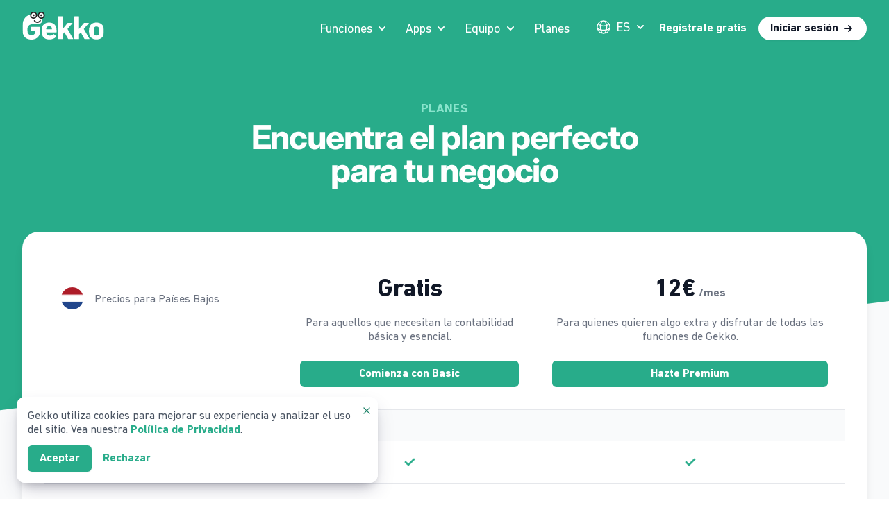

--- FILE ---
content_type: text/html; charset=utf-8
request_url: https://www.getgekko.com/es/planes/
body_size: 10348
content:
<!doctype html>
<html data-n-head-ssr lang="es" data-n-head="%7B%22lang%22:%7B%22ssr%22:%22es%22%7D%7D">
  <head>
    <meta data-n-head="ssr" charset="utf-8"><meta data-n-head="ssr" name="viewport" content="width=device-width,initial-scale=1"><meta data-n-head="ssr" name="format-detection" content="telephone=no"><meta data-n-head="ssr" data-hid="keywords" name="keywords" content="online accounting system, online books, time tracking, mileage tracking, accountants, freelance, invoicing, cost tracking, finance for small business, simple accounts, scan receipts, costs android app, costs iphone app, time tracking iphone app, time tracking android app,mileage android app, mileage iphone app, mobile accounting app"><meta data-n-head="ssr" data-hid="og:type" property="og:type" content="free accounting page"><meta data-n-head="ssr" data-hid="og:image" property="og:image" content="https://https://www.getgekko.com/static/public/img/laptop_tablet_mob_facebook-alpha.png"><meta data-n-head="ssr" data-hid="og:image:secure_url" property="og:image:secure_url" content="https://https://www.getgekko.com/static/public/img/laptop_tablet_mob_facebook-alpha.png"><meta data-n-head="ssr" data-hid="og:image:type" property="og:image:type" content="image/png"><meta data-n-head="ssr" data-hid="og:image:width" property="og:image:width" content="90"><meta data-n-head="ssr" data-hid="og:image:height" property="og:image:height" content="110"><meta data-n-head="ssr" data-hid="og:fb:app_id" property="og:fb:app_id" content="224207191050296"><meta data-n-head="ssr" data-hid="robots" name="robots" content="NOODP"><meta data-n-head="ssr" data-hid="description" name="description" content="Contabilidad fácil y para todos"><meta data-n-head="ssr" data-hid="og:title" property="og:title" content="Planes para pequeñas empresas | Gekko"><meta data-n-head="ssr" data-hid="og:url" property="og:url" content="https://www.getgekko.com/es/planes"><meta data-n-head="ssr" data-hid="og:description" property="og:description" content="Contabilidad fácil y para todos"><meta data-n-head="ssr" data-hid="twitter:title" property="twitter:title" content="Planes para pequeñas empresas | Gekko"><meta data-n-head="ssr" data-hid="twitter:url" property="twitter:url" content="https://www.getgekko.com/es/planes"><meta data-n-head="ssr" data-hid="twitter:description" property="twitter:description" content="Contabilidad fácil y para todos"><title>Planes para pequeñas empresas | Gekko</title><link data-n-head="ssr" rel="icon" type="image/x-icon" href="/static/favicon.ico"><link rel="preload" href="/static/26723ba.js" as="script"><link rel="preload" href="/static/a28c35f.js" as="script"><link rel="preload" href="/static/css/c9f778c.css" as="style"><link rel="preload" href="/static/e4d0e25.js" as="script"><link rel="preload" href="/static/css/f175502.css" as="style"><link rel="preload" href="/static/8191ec6.js" as="script"><link rel="preload" href="/static/css/1c06797.css" as="style"><link rel="preload" href="/static/a3f37ee.js" as="script"><link rel="preload" href="/static/css/767d7a6.css" as="style"><link rel="preload" href="/static/7ffbddb.js" as="script"><link rel="stylesheet" href="/static/css/c9f778c.css"><link rel="stylesheet" href="/static/css/f175502.css"><link rel="stylesheet" href="/static/css/1c06797.css"><link rel="stylesheet" href="/static/css/767d7a6.css"><link rel="preload" href="/static/static/1768561101/es/planes/state.js" as="script"><link rel="preload" href="/static/static/1768561101/es/planes/payload.js" as="script"><link rel="preload" href="/static/static/1768561101/manifest.js" as="script">

    <meta name="google-site-verification" content="kEVW61ZCCdf2h1unIPcOR4_52NZKSq5g5Vn3s6b8mj0">

  </head>
  <body>
    <div data-server-rendered="true" id="__nuxt"><!----><div id="__layout"><div><!----><!----><!----><!----><!----> <div class="page-container relative z-10"><div class="page-wrap"><header class="relative header bg-brand header-colored" data-v-52ce8f43><div class="max-w-7xl mx-auto px-4 sm:px-6 lg:px-8" data-v-52ce8f43><div class="menu-wrapper flex justify-between items-center py-6 md:justify-start md:space-x-6 space-x-10" data-v-52ce8f43><div class="flex justify-start lg:w-0 lg:flex-1" data-v-52ce8f43><a href="/es" class="-mt-2 flex nuxt-link-active" data-v-52ce8f43><div class="gekko-logo h-8 w-auto lg:h-10"><span class="sr-only">Gekko</span> <div class="text-white" style="width:100%;height:100%;overflow:hidden;margin:0 auto"></div></div></a></div> <div class="flex items-center -mr-2 -my-2 md:hidden" data-v-52ce8f43><div class="flyout-item xl:relative relative" data-v-52ce8f43><button type="button" aria-expanded="false" class="text-gray-500 hover:text-gray-900 group inline-flex items-center text-base transition ease-in-out duration-150"><div class="flex items-center whitespace-nowrap uppercase"><!----> <span>es</span></div> <svg xmlns="http://www.w3.org/2000/svg" class="icon text-gray-400 ml-1 h-5 w-5 group-hover:text-gray-500 icon sprite-icons"><use href="/static/bf5ae8280bf3e4d314d1ab73ed79d82c.svg#i-chevron-down" xlink:href="/static/bf5ae8280bf3e4d314d1ab73ed79d82c.svg#i-chevron-down"></use></svg></button> <div class="z-50 absolute left-1/2 transform -translate-x-1/2 pt-3 px-4 transition ease-out duration-200 w-auto" style="display:none"><div class="rounded-lg shadow-lg ring-1 ring-black ring-opacity-5 overflow-hidden"><div class="bg-white"><div class="flex flex-col md:flex-row"><div class="px-4 py-2 bg-white relative flex flex-col"><h3 class="text-sm p-2 tracking-wide text-gray-400">
          Idioma
        </h3> <a href="/nl/prijzen" class="p-2 flex items-center link-gray rounded-md"><p class="text-sm font-medium whitespace-nowrap flex"><svg xmlns="http://www.w3.org/2000/svg" class="flex-shrink-0 text-gray-300 h-5 w-5 mr-2 icon sprite-icons"><use href="/static/bf5ae8280bf3e4d314d1ab73ed79d82c.svg#i-outline-language" xlink:href="/static/bf5ae8280bf3e4d314d1ab73ed79d82c.svg#i-outline-language"></use></svg>
            Nederlands
          </p></a><a href="/en/pricing" class="p-2 flex items-center link-gray rounded-md"><p class="text-sm font-medium whitespace-nowrap flex"><svg xmlns="http://www.w3.org/2000/svg" class="flex-shrink-0 text-gray-300 h-5 w-5 mr-2 icon sprite-icons"><use href="/static/bf5ae8280bf3e4d314d1ab73ed79d82c.svg#i-outline-language" xlink:href="/static/bf5ae8280bf3e4d314d1ab73ed79d82c.svg#i-outline-language"></use></svg>
            English
          </p></a><a href="/es/planes" aria-current="page" class="p-2 flex items-center link-gray rounded-md nuxt-link-exact-active nuxt-link-active bg-brand-5"><p class="text-sm font-medium whitespace-nowrap flex"><svg xmlns="http://www.w3.org/2000/svg" class="flex-shrink-0 text-gray-300 h-5 w-5 mr-2 icon sprite-icons"><use href="/static/bf5ae8280bf3e4d314d1ab73ed79d82c.svg#i-outline-language" xlink:href="/static/bf5ae8280bf3e4d314d1ab73ed79d82c.svg#i-outline-language"></use></svg>
            Español
          </p></a><a href="/pl/pricing" class="p-2 flex items-center link-gray rounded-md"><p class="text-sm font-medium whitespace-nowrap flex"><svg xmlns="http://www.w3.org/2000/svg" class="flex-shrink-0 text-gray-300 h-5 w-5 mr-2 icon sprite-icons"><use href="/static/bf5ae8280bf3e4d314d1ab73ed79d82c.svg#i-outline-language" xlink:href="/static/bf5ae8280bf3e4d314d1ab73ed79d82c.svg#i-outline-language"></use></svg>
            Polski
          </p></a></div> <hr class="block md:hidden"> <div class="px-4 py-2 md:border-l border-gray-200 bg-white relative flex flex-col"><h3 class="text-sm p-2 tracking-wide text-gray-400">
          País
        </h3> <div class="p-2 flex items-center link-gray cursor-pointer rounded-md"><div class="overflow-hidden rounded-full h-5 w-5 mr-2"><img src="/static/images/flags/nl.png" alt="Country flag" class="flex-shrink-0 h-full"></div> <p class="text-sm font-medium whitespace-nowrap">Nederland</p></div><div class="p-2 flex items-center link-gray cursor-pointer rounded-md"><div class="overflow-hidden rounded-full h-5 w-5 mr-2"><img src="/static/images/flags/be.png" alt="Country flag" class="flex-shrink-0 h-full"></div> <p class="text-sm font-medium whitespace-nowrap">België</p></div><div class="p-2 flex items-center link-gray cursor-pointer rounded-md"><div class="overflow-hidden rounded-full h-5 w-5 mr-2"><img src="/static/images/flags/es.png" alt="Country flag" class="flex-shrink-0 h-full"></div> <p class="text-sm font-medium whitespace-nowrap">España</p></div></div></div></div></div></div></div> <button type="button" aria-expanded="false" class="rounded-md p-2 inline-flex items-center justify-center text-white focus:outline-none text-white" data-v-52ce8f43><span class="sr-only" data-v-52ce8f43>Abrir menu</span> <svg xmlns="http://www.w3.org/2000/svg" class="icon-outline h-6 w-6 icon sprite-icons" data-v-52ce8f43 data-v-52ce8f43><use href="/static/bf5ae8280bf3e4d314d1ab73ed79d82c.svg#i-outline-menu" xlink:href="/static/bf5ae8280bf3e4d314d1ab73ed79d82c.svg#i-outline-menu" data-v-52ce8f43 data-v-52ce8f43></use></svg></button></div> <nav class="hidden md:flex md:space-x-6 space-x-8" data-v-52ce8f43><div class="flyout-item xl:relative" data-v-52ce8f43><button type="button" aria-expanded="false" class="text-gray-500 hover:text-gray-900 group inline-flex items-center text-base transition ease-in-out duration-150"><div><!----> <span>Funciones</span></div> <svg xmlns="http://www.w3.org/2000/svg" class="icon text-gray-400 ml-1 h-5 w-5 group-hover:text-gray-500 icon sprite-icons"><use href="/static/bf5ae8280bf3e4d314d1ab73ed79d82c.svg#i-chevron-down" xlink:href="/static/bf5ae8280bf3e4d314d1ab73ed79d82c.svg#i-chevron-down"></use></svg></button> <div class="z-50 absolute left-1/2 transform -translate-x-1/2 pt-3 px-4 transition ease-out duration-200 w-screen max-w-3xl" style="display:none"><div class="rounded-lg shadow-lg ring-1 ring-black ring-opacity-5 overflow-hidden"><div class="relative grid gap-6 bg-white px-5 py-6 sm:gap-8 sm:p-8 grid-cols-2" data-v-52ce8f43><a href="/es/app-escaner-gastos" class="-m-3 p-3 flex items-start rounded-lg group hover:bg-brand-5 transition ease-in-out duration-150" data-v-52ce8f43><svg xmlns="http://www.w3.org/2000/svg" class="icon-outline flex-shrink-0 h-6 w-6 text-brand-500 icon sprite-icons" data-v-52ce8f43><use href="/static/bf5ae8280bf3e4d314d1ab73ed79d82c.svg#i-outline-camera" xlink:href="/static/bf5ae8280bf3e4d314d1ab73ed79d82c.svg#i-outline-camera" data-v-52ce8f43></use></svg> <div class="ml-4" data-v-52ce8f43><p class="text-base font-medium text-gray-900 group-hover:text-brand-600" data-v-52ce8f43>
                  Escaneo y gestión de gastos
                </p> <p class="mt-1 text-sm text-gray-500 group-hover:text-brand-900" data-v-52ce8f43>
                  Gestiona y registra tus gastos con la app Gekko Gastos
                </p></div></a> <a href="/es/facturacion-y-ofertas" class="-m-3 p-3 flex items-start rounded-lg group hover:bg-brand-5 transition ease-in-out duration-150" data-v-52ce8f43><svg xmlns="http://www.w3.org/2000/svg" class="icon-outline flex-shrink-0 h-6 w-6 text-brand-500 icon sprite-icons" data-v-52ce8f43><use href="/static/bf5ae8280bf3e4d314d1ab73ed79d82c.svg#i-outline-airplane" xlink:href="/static/bf5ae8280bf3e4d314d1ab73ed79d82c.svg#i-outline-airplane" data-v-52ce8f43></use></svg> <div class="ml-4" data-v-52ce8f43><p class="text-base font-medium text-gray-900 group-hover:text-brand-600" data-v-52ce8f43>
                  Facturas y pagos
                </p> <p class="mt-1 text-sm text-gray-500 group-hover:text-brand-900" data-v-52ce8f43>
                  Crea facturas y ofertas profesionales.
                </p></div></a> <a href="/es/horas-y-proyectos" class="-m-3 p-3 flex items-start rounded-lg group hover:bg-brand-5 transition ease-in-out duration-150" data-v-52ce8f43><svg xmlns="http://www.w3.org/2000/svg" class="icon-outline flex-shrink-0 h-6 w-6 text-brand-500 icon sprite-icons" data-v-52ce8f43><use href="/static/bf5ae8280bf3e4d314d1ab73ed79d82c.svg#i-outline-clock" xlink:href="/static/bf5ae8280bf3e4d314d1ab73ed79d82c.svg#i-outline-clock" data-v-52ce8f43></use></svg> <div class="ml-4" data-v-52ce8f43><p class="text-base font-medium text-gray-900 group-hover:text-brand-600" data-v-52ce8f43>
                  Horas y gestión de tiempo
                </p> <p class="mt-1 text-sm text-gray-500 group-hover:text-brand-900" data-v-52ce8f43>
                  Usa nuestro temporizador o registra tus horas y actividades manualmente.
                </p></div></a> <a href="/es/conexion-bancaria" class="-m-3 p-3 flex items-start rounded-lg group hover:bg-brand-5 transition ease-in-out duration-150" data-v-52ce8f43><svg xmlns="http://www.w3.org/2000/svg" class="icon-outline flex-shrink-0 h-6 w-6 text-brand-500 icon sprite-icons" data-v-52ce8f43><use href="/static/bf5ae8280bf3e4d314d1ab73ed79d82c.svg#i-bank" xlink:href="/static/bf5ae8280bf3e4d314d1ab73ed79d82c.svg#i-bank" data-v-52ce8f43></use></svg> <div class="ml-4" data-v-52ce8f43><p class="text-base font-medium text-gray-900 group-hover:text-brand-600" data-v-52ce8f43>
                  Conexión bancaria en tiempo real
                </p> <p class="mt-1 text-sm text-gray-500 group-hover:text-brand-900" data-v-52ce8f43>
                  Importa y concilia tus transacciones en tu cuenta Gekko.
                </p></div></a> <a href="/es/app-kilometraje" class="-m-3 p-3 flex items-start rounded-lg group hover:bg-brand-5 transition ease-in-out duration-150" data-v-52ce8f43><svg xmlns="http://www.w3.org/2000/svg" class="icon-outline flex-shrink-0 h-6 w-6 text-brand-500 icon sprite-icons" data-v-52ce8f43><use href="/static/bf5ae8280bf3e4d314d1ab73ed79d82c.svg#i-outline-mark" xlink:href="/static/bf5ae8280bf3e4d314d1ab73ed79d82c.svg#i-outline-mark" data-v-52ce8f43></use></svg> <div class="ml-4" data-v-52ce8f43><p class="text-base font-medium text-gray-900 group-hover:text-brand-600" data-v-52ce8f43>
                  Registro de trayectos
                </p> <p class="mt-1 text-sm text-gray-500 group-hover:text-brand-900" data-v-52ce8f43>
                  Usa Gekko Trayectos para registrar tus rutas y trayectos.
                </p></div></a> <a href="/es/envia-y-recibe-ofertas" class="-m-3 p-3 flex items-start rounded-lg group hover:bg-brand-5 transition ease-in-out duration-150" data-v-52ce8f43><svg xmlns="http://www.w3.org/2000/svg" class="icon-outline flex-shrink-0 h-6 w-6 text-brand-500 icon sprite-icons" data-v-52ce8f43><use href="/static/bf5ae8280bf3e4d314d1ab73ed79d82c.svg#i-outline-document-report" xlink:href="/static/bf5ae8280bf3e4d314d1ab73ed79d82c.svg#i-outline-document-report" data-v-52ce8f43></use></svg> <div class="ml-4" data-v-52ce8f43><p class="text-base font-medium text-gray-900 group-hover:text-brand-600" data-v-52ce8f43>
                  Creación y envío de ofertas
                </p> <p class="mt-1 text-sm text-gray-500 group-hover:text-brand-900" data-v-52ce8f43>
                  Visión general en tiempo real de tu empresa
                </p></div></a> <a href="/es/email-de-empresa" class="-m-3 p-3 flex items-start rounded-lg group hover:bg-brand-5 transition ease-in-out duration-150" data-v-52ce8f43><svg xmlns="http://www.w3.org/2000/svg" class="icon-outline flex-shrink-0 h-6 w-6 text-brand-500 icon sprite-icons" data-v-52ce8f43><use href="/static/bf5ae8280bf3e4d314d1ab73ed79d82c.svg#i-outline-envelope" xlink:href="/static/bf5ae8280bf3e4d314d1ab73ed79d82c.svg#i-outline-envelope" data-v-52ce8f43></use></svg> <div class="ml-4" data-v-52ce8f43><p class="text-base font-medium text-gray-900 group-hover:text-brand-600" data-v-52ce8f43>
                  Correo electrónico empresarial
                </p> <p class="mt-1 text-sm text-gray-500 group-hover:text-brand-900" data-v-52ce8f43>
                  Obtenga un email adaptado a su negocio.
                </p></div></a> <a href="/es/verifactu" class="-m-3 p-3 flex items-start rounded-lg group hover:bg-brand-5 transition ease-in-out duration-150" data-v-52ce8f43><svg xmlns="http://www.w3.org/2000/svg" viewBox="0 0 150 150" fill="#22AC8A" style="height:50px;width:50px" data-v-52ce8f43><path d="M0 0h150v150H0V0z" fill="none" data-v-52ce8f43></path><path d="M141.9 130.2L76.1 17.8H22.8l66.7 112.4z" data-v-52ce8f43></path> <path d="M23.3 121.4l6.5 10.1c57.8-3.3 104.2-50.6 108.6-83.7l-7.3-9.1c-9.4 45.1-67.5 80-107.8 82.7z" data-v-52ce8f43></path> <path d="M38.9 59.1L44.3 70c-6.4 5.9-9.5 9.9-14 17.3-6 10-8.4 16.5-10.3 28l-8-13c2.6-8.3 4.7-12.9 9-20.5 5.7-9.6 9.8-14.8 17.9-22.7z" data-v-52ce8f43></path></svg> <div class="ml-4" data-v-52ce8f43><p class="text-base font-medium text-gray-900 group-hover:text-brand-600" data-v-52ce8f43>
                  Issue invoices to the AEAT
                </p> <p class="mt-1 text-sm text-gray-500 group-hover:text-brand-900" data-v-52ce8f43>
                  Cumplir con las regulaciones de VeriFactu y emitir facturas a la Agencia Tributaria con un código QR verificable.
                </p></div></a></div> <div class="p-5 bg-gray-50 sm:p-8" data-v-52ce8f43><a href="/es/accountants/" class="-m-3 p-3 flex items-start rounded-lg group hover:bg-brand-5 transition ease-in-out duration-150" data-v-52ce8f43><svg xmlns="http://www.w3.org/2000/svg" class="icon-outline flex-shrink-0 h-6 w-6 text-brand-500 icon sprite-icons" data-v-52ce8f43><use href="/static/bf5ae8280bf3e4d314d1ab73ed79d82c.svg#i-outline-book-open" xlink:href="/static/bf5ae8280bf3e4d314d1ab73ed79d82c.svg#i-outline-book-open" data-v-52ce8f43></use></svg> <div class="ml-4" data-v-52ce8f43><p class="text-base font-medium text-gray-900 group-hover:text-brand-600" data-v-52ce8f43>
                  Para contables
                </p> <p class="mt-1 text-sm text-gray-500 group-hover:text-brand-900" data-v-52ce8f43>
                  Un portal para contables que quieran usar Gekko para dar servicio a sus clientes.
                </p></div></a></div></div></div></div> <div class="flyout-item xl:relative relative" data-v-52ce8f43><button type="button" aria-expanded="false" class="text-gray-500 hover:text-gray-900 group inline-flex items-center text-base transition ease-in-out duration-150"><div><!----> <span>Apps</span></div> <svg xmlns="http://www.w3.org/2000/svg" class="icon text-gray-400 ml-1 h-5 w-5 group-hover:text-gray-500 icon sprite-icons"><use href="/static/bf5ae8280bf3e4d314d1ab73ed79d82c.svg#i-chevron-down" xlink:href="/static/bf5ae8280bf3e4d314d1ab73ed79d82c.svg#i-chevron-down"></use></svg></button> <div class="z-50 absolute left-1/2 transform -translate-x-1/2 pt-3 px-4 transition ease-out duration-200 w-screen max-w-md flex" style="display:none"><div class="rounded-lg shadow-lg ring-1 ring-black ring-opacity-5 overflow-hidden flex"><div class="relative grid gap-6 bg-white px-5 py-6 sm:gap-6 sm:p-8 w-full" data-v-52ce8f43><a href="/es/gastos" class="-m-3 p-3 flex items-start rounded-lg group hover:bg-brand-5 transition ease-in-out duration-150" data-v-52ce8f43><img src="/static/images/icon-costs.png" alt="" class="flex-shrink-0 h-[50px] text-brand-600" data-v-52ce8f43> <div class="ml-4" data-v-52ce8f43><p class="text-base font-medium text-gray-900 group-hover:text-brand-600" data-v-52ce8f43>
                  Gastos
                </p> <p class="mt-1 text-sm text-gray-500 group-hover:text-brand-900" data-v-52ce8f43>
                  Escanea y gestiona tus gastos
                </p></div></a> <a href="/es/app-gestion-tiempo" class="-m-3 p-3 flex items-start rounded-lg group hover:bg-brand-5 transition ease-in-out duration-150" data-v-52ce8f43><img src="/static/images/icon-hours.png" alt="" class="flex-shrink-0 h-[50px] text-brand-600" data-v-52ce8f43> <div class="ml-4" data-v-52ce8f43><p class="text-base font-medium text-gray-900 group-hover:text-brand-600" data-v-52ce8f43>
                  Horas
                </p> <p class="mt-1 text-sm text-gray-500 group-hover:text-brand-900" data-v-52ce8f43>
                  Gestiona tus horas y actividades
                </p></div></a> <a href="/es/app-facturacion" class="-m-3 p-3 flex items-start rounded-lg group hover:bg-brand-5 transition ease-in-out duration-150" data-v-52ce8f43><img src="/static/images/icon-invoices.png" alt="" class="flex-shrink-0 h-[50px] text-brand-600" data-v-52ce8f43> <div class="ml-4" data-v-52ce8f43><p class="text-base font-medium text-gray-900 group-hover:text-brand-600" data-v-52ce8f43>
                  Facturas
                </p> <p class="mt-1 text-sm text-gray-500 group-hover:text-brand-900" data-v-52ce8f43>
                  Envía facturas desde cualquier lugar
                </p></div></a> <a href="/es/registra-tus-trayectos" class="-m-3 p-3 flex items-start rounded-lg group hover:bg-brand-5 transition ease-in-out duration-150" data-v-52ce8f43><img src="/static/images/icon-trips.png" alt="" class="flex-shrink-0 h-[50px] text-brand-600" data-v-52ce8f43> <div class="ml-4" data-v-52ce8f43><p class="text-base font-medium text-gray-900 group-hover:text-brand-600" data-v-52ce8f43>
                  Trayectos
                </p> <p class="mt-1 text-sm text-gray-500 group-hover:text-brand-900" data-v-52ce8f43>
                  Registra tus rutas y trayectos
                </p></div></a> <hr data-v-52ce8f43> <a href="/es/app-contabilidad-movil" class="-m-3 p-3 flex items-start rounded-lg group hover:bg-brand-5 transition ease-in-out duration-150" data-v-52ce8f43><img src="/static/images/icon-fullapp.png" alt="" class="flex-shrink-0 h-[50px] text-brand-600" data-v-52ce8f43> <div class="ml-4" data-v-52ce8f43><p class="text-base font-medium text-gray-900 group-hover:text-brand-600" data-v-52ce8f43>
                  Contabilidad para Móvil
                </p> <p class="mt-1 text-sm text-gray-500 group-hover:text-brand-900" data-v-52ce8f43>
                  Todas las funciones de Gekko en una app móvil fácil de usar.
                </p></div></a> <a href="/es/apps-osx-windows" class="-m-3 p-3 flex items-start rounded-lg group hover:bg-brand-5 transition ease-in-out duration-150" data-v-52ce8f43><img src="/static/images/icon-fullapp.png" alt="" class="flex-shrink-0 h-[50px] text-brand-600" data-v-52ce8f43> <div class="ml-4" data-v-52ce8f43><p class="text-base font-medium text-gray-900 group-hover:text-brand-600" data-v-52ce8f43>
                  Contabilidad para Escritorio
                </p> <p class="mt-1 text-sm text-gray-500 group-hover:text-brand-900" data-v-52ce8f43>
                  Todas las funciones de Gekko en una app de escritorio fácil de usar.
                </p></div></a></div></div></div></div> <div class="flyout-item xl:relative relative" data-v-52ce8f43><button type="button" aria-expanded="false" class="text-gray-500 hover:text-gray-900 group inline-flex items-center text-base transition ease-in-out duration-150"><div><!----> <span>Equipo</span></div> <svg xmlns="http://www.w3.org/2000/svg" class="icon text-gray-400 ml-1 h-5 w-5 group-hover:text-gray-500 icon sprite-icons"><use href="/static/bf5ae8280bf3e4d314d1ab73ed79d82c.svg#i-chevron-down" xlink:href="/static/bf5ae8280bf3e4d314d1ab73ed79d82c.svg#i-chevron-down"></use></svg></button> <div class="z-50 absolute left-1/2 transform -translate-x-1/2 pt-3 px-4 transition ease-out duration-200 w-screen max-w-md" style="display:none"><div class="rounded-lg shadow-lg ring-1 ring-black ring-opacity-5 overflow-hidden"><div class="relative grid grid-cols-1 gap-6 bg-white px-5 py-6 sm:gap-8 sm:p-8" data-v-52ce8f43><a href="/es/sobre-gekko" class="-m-3 p-3 flex items-start rounded-lg group hover:bg-brand-5" data-v-52ce8f43><svg xmlns="http://www.w3.org/2000/svg" class="icon-outline flex-shrink-0 h-6 w-6 text-brand-500 icon sprite-icons" data-v-52ce8f43><use href="/static/bf5ae8280bf3e4d314d1ab73ed79d82c.svg#i-outline-emoji-happy" xlink:href="/static/bf5ae8280bf3e4d314d1ab73ed79d82c.svg#i-outline-emoji-happy" data-v-52ce8f43></use></svg> <div class="ml-4" data-v-52ce8f43><p class="text-base font-medium text-gray-900 group-hover:text-brand-600" data-v-52ce8f43>
                  Sobre Gekko
                </p></div></a> <a href="/es/gekko-opiniones" class="-m-3 p-3 flex items-start rounded-lg group hover:bg-brand-5" data-v-52ce8f43><svg xmlns="http://www.w3.org/2000/svg" class="icon-outline flex-shrink-0 h-6 w-6 text-brand-500 icon sprite-icons" data-v-52ce8f43><use href="/static/bf5ae8280bf3e4d314d1ab73ed79d82c.svg#i-star" xlink:href="/static/bf5ae8280bf3e4d314d1ab73ed79d82c.svg#i-star" data-v-52ce8f43></use></svg> <div class="ml-4" data-v-52ce8f43><p class="text-base font-medium text-gray-900 group-hover:text-brand-600" data-v-52ce8f43>
                  Gekko reviews
                </p></div></a> <a href="/es/jobs" class="-m-3 p-3 flex items-start rounded-lg group hover:bg-brand-5" data-v-52ce8f43><svg xmlns="http://www.w3.org/2000/svg" class="icon-outline flex-shrink-0 h-6 w-6 text-brand-500 icon sprite-icons" data-v-52ce8f43><use href="/static/bf5ae8280bf3e4d314d1ab73ed79d82c.svg#i-briefcase" xlink:href="/static/bf5ae8280bf3e4d314d1ab73ed79d82c.svg#i-briefcase" data-v-52ce8f43></use></svg> <div class="ml-4" data-v-52ce8f43><p class="text-base font-medium text-gray-900 group-hover:text-brand-600" data-v-52ce8f43>
                  Empleo
                </p></div></a> <a href="/es/por-que-gratis" class="-m-3 p-3 flex items-start rounded-lg group hover:bg-brand-5" data-v-52ce8f43><svg xmlns="http://www.w3.org/2000/svg" class="icon-outline flex-shrink-0 h-6 w-6 text-brand-500 icon sprite-icons" data-v-52ce8f43><use href="/static/bf5ae8280bf3e4d314d1ab73ed79d82c.svg#i-outline-question" xlink:href="/static/bf5ae8280bf3e4d314d1ab73ed79d82c.svg#i-outline-question" data-v-52ce8f43></use></svg> <div class="ml-4" data-v-52ce8f43><p class="text-base font-medium text-gray-900 group-hover:text-brand-600" data-v-52ce8f43>
                  ¿Por qué es Gekko gratis?
                </p></div></a> <a href="/es/contactanos" class="-m-3 p-3 flex items-start rounded-lg group hover:bg-brand-5" data-v-52ce8f43><svg xmlns="http://www.w3.org/2000/svg" class="icon-outline flex-shrink-0 h-6 w-6 text-brand-500 icon sprite-icons" data-v-52ce8f43><use href="/static/bf5ae8280bf3e4d314d1ab73ed79d82c.svg#i-outline-at" xlink:href="/static/bf5ae8280bf3e4d314d1ab73ed79d82c.svg#i-outline-at" data-v-52ce8f43></use></svg> <div class="ml-4" data-v-52ce8f43><p class="text-base font-medium text-gray-900 group-hover:text-brand-600" data-v-52ce8f43>
                  Contáctanos
                </p></div></a> <a href="https://help.getgekko.com/help" rel="noopener" target="_blank" class="-m-3 p-3 flex items-start rounded-lg group hover:bg-brand-5" data-v-52ce8f43><svg xmlns="http://www.w3.org/2000/svg" class="icon-outline flex-shrink-0 h-6 w-6 text-brand-500 icon sprite-icons" data-v-52ce8f43><use href="/static/bf5ae8280bf3e4d314d1ab73ed79d82c.svg#i-outline-bookmark" xlink:href="/static/bf5ae8280bf3e4d314d1ab73ed79d82c.svg#i-outline-bookmark" data-v-52ce8f43></use></svg> <div class="ml-4" data-v-52ce8f43><p class="text-base font-medium text-gray-900 group-hover:text-brand-600" data-v-52ce8f43>
                  FAQ
                </p></div></a> <a href="/es/wiki/" rel="noopener" target="_blank" class="-m-3 p-3 flex items-start rounded-lg group hover:bg-brand-5" data-v-52ce8f43><svg xmlns="http://www.w3.org/2000/svg" class="icon-outline flex-shrink-0 h-6 w-6 text-brand-500 icon sprite-icons" data-v-52ce8f43><use href="/static/bf5ae8280bf3e4d314d1ab73ed79d82c.svg#i-outline-information-circle" xlink:href="/static/bf5ae8280bf3e4d314d1ab73ed79d82c.svg#i-outline-information-circle" data-v-52ce8f43></use></svg> <div class="ml-4" data-v-52ce8f43><p class="text-base font-medium text-gray-900 group-hover:text-brand-600" data-v-52ce8f43>
                  Wiki fiscal
                </p></div></a> <a href="https://www.getgekko.com/blog/" rel="noopener" target="_blank" class="-m-3 p-3 flex items-start rounded-lg group hover:bg-brand-5" data-v-52ce8f43><svg xmlns="http://www.w3.org/2000/svg" class="icon-outline flex-shrink-0 h-6 w-6 text-brand-500 icon sprite-icons" data-v-52ce8f43><use href="/static/bf5ae8280bf3e4d314d1ab73ed79d82c.svg#i-outline-rss" xlink:href="/static/bf5ae8280bf3e4d314d1ab73ed79d82c.svg#i-outline-rss" data-v-52ce8f43></use></svg> <div class="ml-4" data-v-52ce8f43><p class="text-base font-medium text-gray-900 group-hover:text-brand-600" data-v-52ce8f43>
                  Blog
                </p></div></a></div> <div class="px-5 py-5 bg-gray-50 sm:px-8 sm:py-8" data-v-52ce8f43><div data-v-52ce8f43><h3 class="text-sm tracking-wide font-medium text-gray-500 uppercase" data-v-52ce8f43>
                Nuestro blog
              </h3> <ul class="mt-4 space-y-4" data-v-52ce8f43><li class="text-base truncate" data-v-52ce8f43><a href="https://www.getgekko.com/blog/machine-learning-deep-learning-ai-zelflerend-algoritme/" rel="noopener" target="_blank" class="text-gray-900 hover:text-gray-700" data-v-52ce8f43>
                    Machine learning, Deep learning, AI en zelflerende algoritmes
                  </a></li> <li class="text-base truncate" data-v-52ce8f43><a href="https://www.getgekko.com/blog/nieuwe-module-onkosten-bijhouden-software-ontwikkeling/" rel="noopener" target="_blank" class="text-gray-900 hover:text-gray-700" data-v-52ce8f43>
                    De ontwikkeling van de nieuwe module voor onkosten
                  </a></li> <li class="text-base truncate" data-v-52ce8f43><a href="https://www.getgekko.com/blog/freelancer-zzp-inkomstenbelasting-aangifte-ondernemer-belasting/" rel="noopener" target="_blank" class="text-gray-900 hover:text-gray-700" data-v-52ce8f43>
                    ZZP en Inkomstenbelasting
                  </a></li></ul></div> <div class="mt-5 text-sm" data-v-52ce8f43><a href="https://www.getgekko.com/blog/" rel="noopener" target="_blank" class="font-medium text-brand-600 hover:text-brand-500" data-v-52ce8f43>
                Ver todos los posts
                <svg xmlns="http://www.w3.org/2000/svg" class="icon-outline h-5 w-5 inline icon sprite-icons" data-v-52ce8f43><use href="/static/bf5ae8280bf3e4d314d1ab73ed79d82c.svg#i-outline-arrow-narrow-right" xlink:href="/static/bf5ae8280bf3e4d314d1ab73ed79d82c.svg#i-outline-arrow-narrow-right" data-v-52ce8f43></use></svg></a></div></div></div></div></div> <a href="/es/planes" aria-current="page" data-analytics-click="desktop menu: pricing" class="menu-item link-gray nuxt-link-exact-active nuxt-link-active" data-v-52ce8f43>
          Planes
        </a></nav> <div class="hidden md:flex items-center justify-end md:flex-1 lg:w-0" data-v-52ce8f43><div class="flyout-item xl:relative relative" data-v-52ce8f43><button type="button" aria-expanded="false" class="text-gray-500 hover:text-gray-900 group inline-flex items-center text-base transition ease-in-out duration-150"><div class="flex items-center whitespace-nowrap uppercase"><!----> <span>es</span></div> <svg xmlns="http://www.w3.org/2000/svg" class="icon text-gray-400 ml-1 h-5 w-5 group-hover:text-gray-500 icon sprite-icons"><use href="/static/bf5ae8280bf3e4d314d1ab73ed79d82c.svg#i-chevron-down" xlink:href="/static/bf5ae8280bf3e4d314d1ab73ed79d82c.svg#i-chevron-down"></use></svg></button> <div class="z-50 absolute left-1/2 transform -translate-x-1/2 pt-3 px-4 transition ease-out duration-200 w-auto" style="display:none"><div class="rounded-lg shadow-lg ring-1 ring-black ring-opacity-5 overflow-hidden"><div class="bg-white"><div class="flex flex-col md:flex-row"><div class="px-4 py-2 bg-white relative flex flex-col"><h3 class="text-sm p-2 tracking-wide text-gray-400">
          Idioma
        </h3> <a href="/nl/prijzen" class="p-2 flex items-center link-gray rounded-md"><p class="text-sm font-medium whitespace-nowrap flex"><svg xmlns="http://www.w3.org/2000/svg" class="flex-shrink-0 text-gray-300 h-5 w-5 mr-2 icon sprite-icons"><use href="/static/bf5ae8280bf3e4d314d1ab73ed79d82c.svg#i-outline-language" xlink:href="/static/bf5ae8280bf3e4d314d1ab73ed79d82c.svg#i-outline-language"></use></svg>
            Nederlands
          </p></a><a href="/en/pricing" class="p-2 flex items-center link-gray rounded-md"><p class="text-sm font-medium whitespace-nowrap flex"><svg xmlns="http://www.w3.org/2000/svg" class="flex-shrink-0 text-gray-300 h-5 w-5 mr-2 icon sprite-icons"><use href="/static/bf5ae8280bf3e4d314d1ab73ed79d82c.svg#i-outline-language" xlink:href="/static/bf5ae8280bf3e4d314d1ab73ed79d82c.svg#i-outline-language"></use></svg>
            English
          </p></a><a href="/es/planes" aria-current="page" class="p-2 flex items-center link-gray rounded-md nuxt-link-exact-active nuxt-link-active bg-brand-5"><p class="text-sm font-medium whitespace-nowrap flex"><svg xmlns="http://www.w3.org/2000/svg" class="flex-shrink-0 text-gray-300 h-5 w-5 mr-2 icon sprite-icons"><use href="/static/bf5ae8280bf3e4d314d1ab73ed79d82c.svg#i-outline-language" xlink:href="/static/bf5ae8280bf3e4d314d1ab73ed79d82c.svg#i-outline-language"></use></svg>
            Español
          </p></a><a href="/pl/pricing" class="p-2 flex items-center link-gray rounded-md"><p class="text-sm font-medium whitespace-nowrap flex"><svg xmlns="http://www.w3.org/2000/svg" class="flex-shrink-0 text-gray-300 h-5 w-5 mr-2 icon sprite-icons"><use href="/static/bf5ae8280bf3e4d314d1ab73ed79d82c.svg#i-outline-language" xlink:href="/static/bf5ae8280bf3e4d314d1ab73ed79d82c.svg#i-outline-language"></use></svg>
            Polski
          </p></a></div> <hr class="block md:hidden"> <div class="px-4 py-2 md:border-l border-gray-200 bg-white relative flex flex-col"><h3 class="text-sm p-2 tracking-wide text-gray-400">
          País
        </h3> <div class="p-2 flex items-center link-gray cursor-pointer rounded-md"><div class="overflow-hidden rounded-full h-5 w-5 mr-2"><img src="/static/images/flags/nl.png" alt="Country flag" class="flex-shrink-0 h-full"></div> <p class="text-sm font-medium whitespace-nowrap">Nederland</p></div><div class="p-2 flex items-center link-gray cursor-pointer rounded-md"><div class="overflow-hidden rounded-full h-5 w-5 mr-2"><img src="/static/images/flags/be.png" alt="Country flag" class="flex-shrink-0 h-full"></div> <p class="text-sm font-medium whitespace-nowrap">België</p></div><div class="p-2 flex items-center link-gray cursor-pointer rounded-md"><div class="overflow-hidden rounded-full h-5 w-5 mr-2"><img src="/static/images/flags/es.png" alt="Country flag" class="flex-shrink-0 h-full"></div> <p class="text-sm font-medium whitespace-nowrap">España</p></div></div></div></div></div></div></div> <a href="/es/accounts/signup/" data-analytics-click="desktop menu: Sign up" class="ml-4 inline-flex items-center px-0 py-[6px] border border-transparent text-sm font-medium bg-transparent focus:outline-none whitespace-nowrap text-white" style="display:none" data-v-52ce8f43>
          Regístrate gratis
        </a> <a href="/es/accounts/login/" data-analytics-click="desktop menu: Iniciar sesión" class="login-btn ml-4 inline-flex items-center px-4 py-[6px] border border-transparent text-sm font-medium rounded-full shadow-sm text-white bg-brand-500 hover:bg-brand-600 focus:outline-none focus:ring-2 focus:ring-offset-2 focus:ring-brand-500 whitespace-nowrap transition ease-in-out duration-150" data-v-b30bf508 data-v-52ce8f43>
  Iniciar sesión
  <svg xmlns="http://www.w3.org/2000/svg" class="icon h-5 w-5 ml-1 icon sprite-icons" data-v-b30bf508 data-v-b30bf508><use href="/static/bf5ae8280bf3e4d314d1ab73ed79d82c.svg#i-arrow-sm-right" xlink:href="/static/bf5ae8280bf3e4d314d1ab73ed79d82c.svg#i-arrow-sm-right" data-v-b30bf508 data-v-b30bf508></use></svg></a></div></div></div> <div data-v-d290e148 data-v-52ce8f43><div class="fixed inset-0 bg-black bg-opacity-30 transition-opacity" style="display:none" data-v-d290e148 data-v-d290e148></div> <div class="mobile-menu fixed top-0 left-0 overflow-y-scroll inset-x-0 z-50 p-2 md:hidden h-screen" style="display:none" data-v-d290e148 data-v-d290e148><div class="menu-content rounded-lg shadow-lg ring-1 ring-black ring-opacity-5 bg-white divide-y-2 divide-gray-50 h-auto" data-v-d290e148><div class="pt-5 pb-6 px-5" data-v-d290e148><div class="flex items-center justify-between" data-v-d290e148><div data-v-d290e148><a href="/es" class="-mt-2 flex nuxt-link-active" data-v-d290e148><div class="gekko-logo h-8 w-auto lg:h-10"><span class="sr-only">Gekko</span> <div class="text-brand" style="width:100%;height:100%;overflow:hidden;margin:0 auto"></div></div></a></div> <div class="-mr-2" data-v-d290e148><button type="button" class="bg-white rounded-md p-2 inline-flex items-center justify-center text-gray-400 hover:text-gray-500 hover:bg-gray-100 focus:outline-none" data-v-d290e148><span class="sr-only" data-v-d290e148>Cerrar menu</span> <svg xmlns="http://www.w3.org/2000/svg" class="icon-outline h-6 w-6 icon sprite-icons" data-v-d290e148><use href="/static/bf5ae8280bf3e4d314d1ab73ed79d82c.svg#i-outline-cross" xlink:href="/static/bf5ae8280bf3e4d314d1ab73ed79d82c.svg#i-outline-cross" data-v-d290e148></use></svg></button></div></div> <div class="mt-6" data-v-d290e148><nav class="grid grid-cols-2 gap-y-4" data-v-d290e148><a href="/es/app-escaner-gastos" data-analytics-click="mobile menu apps: receipts-scanning-app" class="-m-3 p-3 flex items-center rounded-md hover:bg-gray-50" data-v-d290e148><img src="/static/images/icon-costs.png" alt="" class="flex-shrink-0 h-8 text-brand-600" data-v-d290e148> <span class="ml-3 text-base font-medium text-gray-900" data-v-d290e148>Gastos</span></a> <a href="/es/app-gestion-tiempo" data-analytics-click="mobile menu apps: freelance-hour-tracker" class="-m-3 p-3 flex items-center rounded-md hover:bg-gray-50" data-v-d290e148><img src="/static/images/icon-hours.png" alt="" class="flex-shrink-0 h-8 text-brand-600" data-v-d290e148> <span class="ml-3 text-base font-medium text-gray-900" data-v-d290e148>Horas</span></a> <a href="/es/app-facturacion" data-analytics-click="mobile menu apps: small-business-invoice-app" class="-m-3 p-3 flex items-center rounded-md hover:bg-gray-50" data-v-d290e148><img src="/static/images/icon-invoices.png" alt="" class="flex-shrink-0 h-8 text-brand-600" data-v-d290e148> <span class="ml-3 text-base font-medium text-gray-900" data-v-d290e148>Facturas</span></a> <a href="/es/app-kilometraje" data-analytics-click="mobile menu apps: mileage-tracker-app" class="-m-3 p-3 flex items-center rounded-md hover:bg-gray-50" data-v-d290e148><img src="/static/images/icon-trips.png" alt="" class="flex-shrink-0 h-8 text-brand-600" data-v-d290e148> <span class="ml-3 text-base font-medium text-gray-900" data-v-d290e148>Trayectos</span></a> <hr class="col-span-2" data-v-d290e148> <a href="/es/app-contabilidad-movil" data-analytics-click="mobile menu apps: accounting-app-mobile" class="-m-3 p-3 flex items-center rounded-md hover:bg-gray-50 col-span-2" data-v-d290e148><img src="/static/images/icon-fullapp.png" alt="" class="flex-shrink-0 h-8 text-brand-600" data-v-d290e148> <span class="ml-3 text-base font-medium text-gray-900" data-v-d290e148>Contabilidad para Móvil</span></a> <a href="/es/apps-osx-windows" data-analytics-click="mobile menu apps: accounting-app-mobile" class="-m-3 p-3 flex items-center rounded-md hover:bg-gray-50 col-span-2" data-v-d290e148><img src="/static/images/icon-fullapp.png" alt="" class="flex-shrink-0 h-8 text-brand-600" data-v-d290e148> <span class="ml-3 text-base font-medium text-gray-900" data-v-d290e148>Contabilidad para Escritorio</span></a></nav></div></div> <div class="py-6 px-5 space-y-6" data-v-d290e148><div class="grid grid-cols-2 gap-y-2 gap-x-4" data-v-d290e148><a href="/es/planes" aria-current="page" data-analytics-click="mobile menu: pricing" class="text-base font-medium text-gray-900 hover:text-gray-700 nuxt-link-exact-active nuxt-link-active" data-v-d290e148>
              Planes
            </a> <a href="https://help.getgekko.com/help" rel="noopener" target="_blank" data-analytics-click="mobile menu: faq" class="text-base font-medium text-gray-900 hover:text-gray-700" data-v-d290e148>FAQ</a> <a href="/es/wiki/" rel="noopener" target="_blank" data-analytics-click="mobile menu: wiki" class="text-base font-medium text-gray-900 hover:text-gray-700" data-v-d290e148>Wiki fiscal</a> <a href="/es/sobre-gekko" data-analytics-click="mobile menu: about-gekko" class="text-base font-medium text-gray-900 hover:text-gray-700" data-v-d290e148>Sobre nosotros</a> <a href="/es/por-que-gratis" data-analytics-click="mobile menu: why-free" class="text-base font-medium text-gray-900 hover:text-gray-700" data-v-d290e148>¿Por qué es Gekko gratis?</a> <a href="/es/contactanos" data-analytics-click="mobile menu: contact" class="text-base font-medium text-gray-900 hover:text-gray-700" data-v-d290e148>Contacto</a> <a href="https://www.getgekko.com/blog/" rel="noopener" target="_blank" data-analytics-click="mobile menu: blog" class="text-base font-medium text-gray-900 hover:text-gray-700" data-v-d290e148>Blog</a></div> <div data-v-d290e148><a href="/es/accounts/signup/" data-analytics-click="mobile menu: signup" class="w-full flex items-center justify-center px-4 py-2 border border-transparent rounded-md shadow-sm text-base font-medium text-white bg-brand hover:bg-brand-600" data-v-d290e148>
              Empieza gratis
            </a> <p class="mt-6 text-center text-base font-medium text-gray-500" data-v-d290e148>
              ¿Ya tienes una cuenta?
              <a href="/es/accounts/login/" data-analytics-click="mobile menu: login" class="text-brand-600 hover:text-brand-500" data-v-d290e148>
                Iniciar sesión
              </a></p></div></div></div></div></div></header> <main><div class="mx-auto py-16 px-4 sm:px-6 lg:px-8 bg-brand" data-v-baeb783a><div class="text-center" data-v-baeb783a><h2 class="text-base font-semibold tracking-wide uppercase text-brand-200" data-v-baeb783a>Planes</h2> <h1 class="mt-1 text-4xl font-black sm:text-5xl sm:tracking-tight text-white" data-v-baeb783a>Encuentra el plan perfecto<br>para tu negocio</h1> <!----></div></div> <!----> <div class="bg-white" data-v-9f2c1e8a><div class="max-w-7xl mx-auto py-16 px-4 sm:px-6 lg:py-20 lg:px-8" data-v-9f2c1e8a><div class="lg:grid lg:grid-cols-3 lg:gap-8" data-v-9f2c1e8a><div data-v-9f2c1e8a><h2 class="text-3xl font-extrabold text-gray-900" data-v-9f2c1e8a>
          Preguntas frecuentes
        </h2> <p class="mt-4 text-lg text-gray-500" data-v-9f2c1e8a>¿Tienes alguna pregunta? Contacta con nuestro <a href="mailto:support@getgekko.com" rel="noopener" target="_blank" class="link-brand">equipo de soporte</a> o busca en nuestra <a href="https://help.getgekko.com/help" rel="noopener" target="_blank" class="link-brand">base de conocimiento</a>.</p></div> <div class="mt-12 lg:mt-0 lg:col-span-2" data-v-9f2c1e8a><dl class="space-y-12" data-v-9f2c1e8a><div data-sal="gk-slide-up" data-sal-duration="700" data-v-9f2c1e8a><dt class="text-lg leading-6 font-medium text-gray-900" data-v-9f2c1e8a>
              ¿Es la cuenta básica ilimitada?
            </dt> <dd class="mt-2 text-base text-gray-500" data-v-9f2c1e8a>
              ¡Sí! El plan básico tiene todo lo que necesitas para llevar tu contabilidad y lo puedes usar gratis de forma ilimitada. Esperamos que nuestras features Premium te convenzan para suscribirte, pero no es necesario para disfrutar de Gekko.
            </dd></div> <div data-sal="gk-slide-up" data-sal-duration="700" data-v-9f2c1e8a><dt class="text-lg leading-6 font-medium text-gray-900" data-v-9f2c1e8a>
              ¿Qué métodos de pago aceptáis?
            </dt> <dd class="mt-2 text-base text-gray-500" data-v-9f2c1e8a>
              Aceptamos tarjetas de crédito, débito y transferencias bancarias a través de iDeal (Holanda) o Bancontact (Bélgica).
            </dd></div> <div data-sal="gk-slide-up" data-sal-duration="700" data-v-9f2c1e8a><dt class="text-lg leading-6 font-medium text-gray-900" data-v-9f2c1e8a>
              ¿Tengo que firmar un contrato de permanencia?
            </dt> <dd class="mt-2 text-base text-gray-500" data-v-9f2c1e8a>
              No hay ningún tipo de permanencia con el pago mensual, simplemente pagas cada mes y puedes cancelar cualquier mes sin penalización. La modalidad de pago anual lleva asociada una permanencia de un año y lleva asociado un descuento. Puedes cancelar al final de cada periodo.
            </dd></div> <div data-sal="gk-slide-up" data-sal-duration="700" data-v-9f2c1e8a><dt class="text-lg leading-6 font-medium text-gray-900" data-v-9f2c1e8a>
              ¿Cuál es vuestra política de devoluciones?
            </dt> <dd class="mt-2 text-base text-gray-500" data-v-9f2c1e8a>We do not refund initial payments, but in case you want to cancel your subscription and it was just renewed, you can ask for a refund within 10 days after the payment was subtracted. We will then refund your last payment in full. We will always be fair and reasonable about refunds but if you want to know more about the rules, please check our <a href="/es/user-agreement/" class="link-brand">user agreement</a> for more details.

No hacemos devoluciones de pagos iniciales, pero en caso de querer cancelar una subscripción que justo se haya renovado, tienes 10 días para pedir una devolución desde la fecha del cargo. Se te devolverá el importe íntegro.

Siempre intentamos ser razonables con nuestra política de devoluciones, si quieres saber más, échale un vistazo a nuestro <a href="/es/user-agreement/" class="link-brand">acuerdo de usuario</a> .</dd></div> <div data-sal="gk-slide-up" data-sal-duration="700" data-v-9f2c1e8a><dt class="text-lg leading-6 font-medium text-gray-900" data-v-9f2c1e8a>
              ¿Por qué mi país tiene un precio diferente al de otros países?
            </dt> <dd class="mt-2 text-base text-gray-500" data-v-9f2c1e8a>Determinamos el precio para tu área en función de los gastos que hacemos para operar en tu área. Las diferencias en los gastos entre áreas son exclusivamente causadas por diferentes modelos de precios de socios locales. Por ejemplo, en algunas áreas conectar tu cuenta bancaria cuesta hasta 5 veces más que en otras áreas. Estas diferencias se reflejan en el precio que pagas por Gekko Premium.</dd></div></dl></div></div></div></div></main></div></div> <footer aria-labelledby="footer-heading" class="bg-gray-100 relative"><h2 id="footer-heading" class="sr-only">
    Gekko Footer
  </h2> <div class="max-w-7xl mx-auto py-12 px-4 sm:px-6 lg:py-16 lg:px-8"><div class="xl:grid xl:grid-cols-3 xl:gap-8"><div class="space-y-8 xl:col-span-1"><a href="/es" class="-mt-2 flex nuxt-link-active"><div class="gekko-logo h-8 w-auto lg:h-10"><span class="sr-only">Gekko</span> <div class="text-brand" style="width:100%;height:100%;overflow:hidden;margin:0 auto"></div></div></a> <p class="text-gray-500 text-base font-bold">
          A nosotros tampoco nos gusta llevar nuestra contabilidad.
          <br>
          Por eso lo hemos hecho fácil
        </p> <div class="flex space-x-6"><a href="https://www.facebook.com/getgekko" data-analytics-click="social footer: facebook" rel="noopener" target="_blank" class="text-gray-400 hover:text-gray-500"><span class="sr-only">Facebook</span> <svg xmlns="http://www.w3.org/2000/svg" class="icon h-6 w-6 icon sprite-icons"><use href="/static/bf5ae8280bf3e4d314d1ab73ed79d82c.svg#i-social-facebook" xlink:href="/static/bf5ae8280bf3e4d314d1ab73ed79d82c.svg#i-social-facebook"></use></svg></a> <a href="https://twitter.com/getgekko" data-analytics-click="social footer: twitter" rel="noopener" target="_blank" class="text-gray-400 hover:text-gray-500"><span class="sr-only">Twitter</span> <svg xmlns="http://www.w3.org/2000/svg" class="icon h-6 w-6 icon sprite-icons"><use href="/static/bf5ae8280bf3e4d314d1ab73ed79d82c.svg#i-social-twitter" xlink:href="/static/bf5ae8280bf3e4d314d1ab73ed79d82c.svg#i-social-twitter"></use></svg></a> <a href="https://www.linkedin.com/company/getgekko/" data-analytics-click="social footer: linkedin" rel="noopener" target="_blank" class="text-gray-400 hover:text-gray-500"><span class="sr-only">Linkedin</span> <svg xmlns="http://www.w3.org/2000/svg" class="icon h-6 w-6 icon sprite-icons"><use href="/static/bf5ae8280bf3e4d314d1ab73ed79d82c.svg#i-social-linkedin" xlink:href="/static/bf5ae8280bf3e4d314d1ab73ed79d82c.svg#i-social-linkedin"></use></svg></a> <a href="https://www.instagram.com/getgekko/" data-analytics-click="social footer: instagram" rel="noopener" target="_blank" class="text-gray-400 hover:text-gray-500"><span class="sr-only">Instagram</span> <svg xmlns="http://www.w3.org/2000/svg" class="icon h-6 w-6 icon sprite-icons"><use href="/static/bf5ae8280bf3e4d314d1ab73ed79d82c.svg#i-social-instagram" xlink:href="/static/bf5ae8280bf3e4d314d1ab73ed79d82c.svg#i-social-instagram"></use></svg></a></div></div> <div class="mt-12 grid grid-cols-2 gap-8 xl:mt-0 xl:col-span-2"><div class="md:grid md:grid-cols-2 md:gap-8"><div><h3 class="text-sm font-semibold text-gray-400 tracking-wider uppercase">
              Empresa
            </h3> <ul class="mt-4 space-y-4"><li><a href="/es/sobre-gekko" data-analytics-click="footer company: about-gekko" class="link-gray">
                  Sobre nosotros
                </a></li> <li><a href="/es/gekko-opiniones" data-analytics-click="footer products: feedback" class="link-gray">
                  Gekko Reviews
                </a></li> <li><a href="/es/product-updates" data-analytics-click="footer company: product-updates" class="link-gray">
                  Novedades
                </a></li> <li><a href="/es/jobs" data-analytics-click="footer company: jobs" class="link-gray">
                  Empleo
                </a></li> <li><a href="/es/por-que-gratis" data-analytics-click="footer company: why-free" class="link-gray">
                  ¿Por qué es Gekko gratis?
                </a></li> <li><a href="/es/contactanos" data-analytics-click="footer company: contact" class="link-gray">
                  Contacto
                </a></li> <li><a href="https://help.getgekko.com/help" rel="noopener" target="_blank" data-analytics-click="footer company: faq" class="link-gray">
                  FAQ
                </a></li> <li><a href="/es/wiki/" rel="noopener" target="_blank" data-analytics-click="footer company: wiki" class="link-gray">
                  Wiki fiscal
                </a></li> <li><a href="https://www.getgekko.com/blog/" rel="noopener" target="_blank" data-analytics-click="footer company: blog" class="link-gray">
                  Blog
                </a></li> <li><a href="mailto:support@getgekko.com" data-analytics-click="footer company: support" class="link-gray">
                  Soporte
                </a></li> <li><a href="/es/planes" aria-current="page" data-analytics-click="footer company: pricing" class="link-gray nuxt-link-exact-active nuxt-link-active">
                  Planes
                </a></li> <li><a href="/es/contabilidad-online-autonomos" data-analytics-click="footer company: pricing" class="link-gray">
                  Contabilidad gratis y para todos
                </a></li></ul></div> <div class="mt-12 md:mt-0"><h3 class="text-sm font-semibold text-gray-400 tracking-wider uppercase">
              Apps
            </h3> <ul class="mt-4 space-y-4"><li><a href="/es/contabilidad-online-gratis" data-analytics-click="footer products: free-online-accounting" class="link-gray">
                  Contabilidad fácil y para todos
                </a></li> <li><a href="/es/app-kilometraje" data-analytics-click="footer products: mileage-tracker-app" class="link-gray">
                  Gekko Trayectos
                </a></li> <li><a href="/es/app-gestion-tiempo" data-analytics-click="footer products: freelance-hour-tracker" class="link-gray">
                  Gekko Horas
                </a></li> <!----> <li><a href="/es/app-escaner-gastos" data-analytics-click="footer products: receipts-scanning-app" class="link-gray">
                  Gekko Gastos
                </a></li> <li><a href="/es/app-facturacion" data-analytics-click="footer products: small-business-invoice-app" class="link-gray">
                  Gekko Facturas
                </a></li> <li><a href="/es/descargar-apps" data-analytics-click="footer products: download-app" class="link-gray">
                  Apps
                </a></li> <li><a href="/es/apps-osx-windows" data-analytics-click="footer products: osx-and-windows-app" class="link-gray">
                  Apps de Escritorio
                </a></li> <li><a href="/es/app-contabilidad-movil" data-analytics-click="footer products: accounting-app-mobile" class="link-gray">
                  App móvil
                </a></li> <li><a href="/es/apps-contabilidad-online" data-analytics-click="footer products: online-accounting-apps" class="link-gray">
                  Apps para contabilidad
                </a></li> <li><a href="/es/administracion-financiera" data-analytics-click="footer products: financial-tools" class="link-gray">
                  Herramientas financieras
                </a></li></ul></div></div> <div class="md:grid md:grid-cols-2 md:gap-8"><div><h3 class="text-sm font-semibold text-gray-400 tracking-wider uppercase">
              Funciones
            </h3> <ul class="mt-4 space-y-4"><li><a href="/es/gastos" data-analytics-click="footer features: costs-and-expenses" class="link-gray">
                  Gestión de gastos
                </a></li> <li><a href="/es/facturacion-y-ofertas" data-analytics-click="footer features: invoices-and-quotations" class="link-gray">
                  Facturación
                </a></li> <li><a href="/es/envia-y-recibe-ofertas" data-analytics-click="footer features: send-and-accept-quotationss" class="link-gray">
                  Ofertas
                </a></li> <li><a href="/es/horas-y-proyectos" data-analytics-click="footer features: hours-and-projects" class="link-gray">
                  Registro de horas
                </a></li> <li><a href="/es/app-escaner-gastos" data-analytics-click="footer features: receipts-scanning-app" class="link-gray">
                  Gestión de gastos
                </a></li> <li><a href="/es/registro-horas-excel" data-analytics-click="footer features: hour-registration-excel" class="link-gray">
                  Gestión de tiempo en excel 
                </a></li> <li><a href="/es/email-de-empresa" data-analytics-click="footer features: business-email" class="link-gray">
                  Correo electrónico empresarial
                </a></li> <li><a href="/es/webshop-integration" data-analytics-click="footer features: webshop-integration" class="link-gray">
                  Integración con Webshops
                </a></li> <li><a href="/es/pagar-facturas" data-analytics-click="footer features: ideal-payment" class="link-gray">
                  Enlaces de pago
                </a></li> <li><a href="/es/vista-tiempo-real" data-analytics-click="footer features: realtime-overview" class="link-gray">
                  Visión general
                </a></li> <li><a href="/es/conexion-bancaria" data-analytics-click="footer features: bank-connection" class="link-gray">
                  Conexión bancaria
                </a></li> <li><a href="/es/contabilidad-online" data-analytics-click="footer features: online-accounting" class="link-gray">
                  Contabilidad online
                </a></li> <li><a href="/es/funciones-para-contables" data-analytics-click="footer features: accountant-features" class="link-gray">
                  Para contables
                </a></li> <li><a href="/es/crear-factura" data-analytics-click="footer features: create-invoice" class="link-gray">
                  Crear factura
                </a></li> <!----></ul></div> <div class="mt-12 md:mt-0"><h3 class="text-sm font-semibold text-gray-400 tracking-wider uppercase">
              Legal
            </h3> <ul class="mt-4 space-y-4"><li><a href="/es/privacy-statement/" data-analytics-click="footer legal: " class="link-gray">
                  Privacidad
                </a></li> <li><a href="/es/user-agreement" data-analytics-click="footer legal: user-agreement" class="link-gray">
                  Términos
                </a></li> <li><a href="/es/declaracion-verifactu" data-analytics-click="footer legal: verifactu-declaration" class="link-gray">
                  Declaración Verifactu
                </a></li></ul> <h3 class="mt-8 text-sm font-semibold text-gray-400 tracking-wider uppercase">
              Idioma
            </h3> <ul class="mt-4 space-y-4"><li><a href="/nl/prijzen" data-analytics-click="language selector footer: nl" hreflang="nl" class="link-gray">
                  En Dutch
                </a></li><li><a href="/en/pricing" data-analytics-click="language selector footer: en" hreflang="en" class="link-gray">
                  En English
                </a></li><li><a href="/es/planes" aria-current="page" data-analytics-click="language selector footer: es" hreflang="es" class="link-gray nuxt-link-exact-active nuxt-link-active">
                  En Español
                </a></li><li><a href="/nl-be/prijzen" data-analytics-click="language selector footer: nl-be" hreflang="nl-be" class="link-gray">
                  En Dutch - Belgium
                </a></li><li><a href="/pl/pricing" data-analytics-click="language selector footer: pl" hreflang="pl" class="link-gray">
                  En Polish
                </a></li></ul></div></div></div></div> <div class="mt-12 border-t border-gray-200 pt-8"><p class="text-base text-gray-400 xl:text-center">
        © 2026 Gekko. Todos los derechos reservados.
      </p></div></div></footer></div></div></div><script defer src="/static/static/1768561101/es/planes/state.js"></script><script src="/static/26723ba.js" defer></script><script src="/static/a3f37ee.js" defer></script><script src="/static/7ffbddb.js" defer></script><script src="/static/a28c35f.js" defer></script><script src="/static/e4d0e25.js" defer></script><script src="/static/8191ec6.js" defer></script>
  </body>
</html>

--- FILE ---
content_type: text/css
request_url: https://www.getgekko.com/static/css/f175502.css
body_size: 3317
content:
@font-face{font-display:swap;font-family:DinNextPro;font-weight:400;src:url(/static/fonts/DINNextLTPro-Regular.1d2956a.eot) format("eot"),url(/static/fonts/DINNextLTPro-Regular.5930df7.woff) format("woff"),url(/static/fonts/DINNextLTPro-Regular.ae13ddf.ttf) format("truetype")}@font-face{font-display:swap;font-family:DinNextPro;font-weight:500;src:url(/static/fonts/DINNextLTPro-Bold.87b7432.eot) format("eot"),url(/static/fonts/DINNextLTPro-Bold.ff67d33.woff) format("woff"),url(/static/fonts/DINNextLTPro-Bold.763d5fe.ttf) format("truetype")}@font-face{font-display:swap;font-family:Inter;font-weight:750;src:url(/static/fonts/Inter-VariableFont_opsz,wght.e05c5f3.ttf) format("truetype")}*,:after,:before{box-sizing:border-box;margin:0}*{-moz-osx-font-smoothing:grayscale;-webkit-font-smoothing:antialiased;-webkit-tap-highlight-color:rgba(0,0,0,0);text-rendering:optimizeLegibility}:focus{outline:0!important}html{overflow-x:hidden}body{font-family:DinNextPro,sans-serif;image-rendering:-webkit-optimize-contrast}img{image-rendering:optimizeQuality}.gk-tr-hover,a{transition-duration:.15s;transition-property:background-color,border-color,color,fill,stroke,opacity,box-shadow,transform,filter,-webkit-backdrop-filter;transition-property:background-color,border-color,color,fill,stroke,opacity,box-shadow,transform,filter,backdrop-filter;transition-property:background-color,border-color,color,fill,stroke,opacity,box-shadow,transform,filter,backdrop-filter,-webkit-backdrop-filter;transition-timing-function:cubic-bezier(.4,0,.2,1)}.link-brand{--tw-text-opacity:1;color:#28ac8a;color:rgba(40,172,138,var(--tw-text-opacity));font-weight:500}.link-brand:hover{--tw-text-opacity:1;color:#1e8369;color:rgba(30,131,105,var(--tw-text-opacity))}.link-brand-bg{--tw-bg-opacity:1;background-color:#28ac8a;background-color:rgba(40,172,138,var(--tw-bg-opacity));font-weight:500;transition-duration:.15s;transition-property:background-color,border-color,color,fill,stroke,opacity,box-shadow,transform,filter,-webkit-backdrop-filter;transition-property:background-color,border-color,color,fill,stroke,opacity,box-shadow,transform,filter,backdrop-filter;transition-property:background-color,border-color,color,fill,stroke,opacity,box-shadow,transform,filter,backdrop-filter,-webkit-backdrop-filter;transition-timing-function:cubic-bezier(.4,0,.2,1)}.link-brand-bg:hover{--tw-bg-opacity:1;background-color:#1e8369;background-color:rgba(30,131,105,var(--tw-bg-opacity))}.link-gray{--tw-text-opacity:1;color:#6b7280;color:rgba(107,114,128,var(--tw-text-opacity));font-size:18px;line-height:24px}.link-gray:hover{--tw-text-opacity:1;color:#111827;color:rgba(17,24,39,var(--tw-text-opacity))}.section-background{height:100%;left:0;max-height:none;overflow:hidden;position:relative;top:0;transform:skewY(-7deg);transform-origin:100% 0;width:100%}:root{--swiper-navigation-color:#28ac8a!important;--swiper-theme-color:#28ac8a!important}svg.icon{fill:currentColor}svg.icon-outline{stroke:currentColor;fill:transparent}.fill-gray-50{fill:#f9fafb}.\[mask-image\:radial-gradient\(32rem_32rem_at_center\2c white\2c transparent\)\]{-webkit-mask-image:radial-gradient(32rem 32rem at center,#fff,transparent);mask-image:radial-gradient(32rem 32rem at center,#fff,transparent)}.stroke-gray-200{stroke:#e5e7eb}.stroke-almostwhite{stroke:hsla(0,0%,100%,.239)}.fill-almostwhite{fill:hsla(0,0%,100%,.239)}.aspect-\[5\/2\]{aspect-ratio:5/2}.bg-trans-brand{background-color:rgba(36,172,138,.102)}.bg-trans-hours{background-color:rgba(238,178,18,.102)}.bg-trans-trips{background-color:rgba(255,85,9,.102)}.bg-trans-invoices{background-color:rgba(56,160,205,.102)}.gk-btn{align-items:center;border-color:transparent;border-radius:.375rem;border-width:1px;display:flex;font-size:18px;font-weight:500;justify-content:center;line-height:24px;padding:.625rem 1.5rem;transition-duration:.15s;transition-property:background-color,border-color,color,fill,stroke,opacity,box-shadow,transform,filter,-webkit-backdrop-filter;transition-property:background-color,border-color,color,fill,stroke,opacity,box-shadow,transform,filter,backdrop-filter;transition-property:background-color,border-color,color,fill,stroke,opacity,box-shadow,transform,filter,backdrop-filter,-webkit-backdrop-filter;transition-timing-function:cubic-bezier(.4,0,.2,1);white-space:nowrap;width:100%}@media (min-width:768px){.gk-btn{font-size:20px;line-height:28px;padding-left:2.5rem;padding-right:2.5rem}}.gk-btn--brand{--tw-bg-opacity:1;--tw-text-opacity:1;background-color:#28ac8a;background-color:rgba(40,172,138,var(--tw-bg-opacity));color:#fff;color:rgba(255,255,255,var(--tw-text-opacity))}.gk-btn--brand:hover{--tw-bg-opacity:1;background-color:#1e8369;background-color:rgba(30,131,105,var(--tw-bg-opacity))}.gk-btn--light{background-color:#fff;background-color:rgba(255,255,255,var(--tw-bg-opacity));color:#111827;color:rgba(17,24,39,var(--tw-text-opacity))}.gk-btn--light,.gk-btn--light:hover{--tw-bg-opacity:1;--tw-text-opacity:1}.gk-btn--light:hover{background-color:#1e8369;background-color:rgba(30,131,105,var(--tw-bg-opacity));color:#fff;color:rgba(255,255,255,var(--tw-text-opacity))}.gk-btn-outline{align-items:center;background-color:transparent;border-radius:.375rem;border-width:1px;display:flex;font-size:18px;font-weight:500;justify-content:center;line-height:24px;padding:.625rem 1.5rem;transition-duration:.15s;transition-property:background-color,border-color,color,fill,stroke,opacity,box-shadow,transform,filter,-webkit-backdrop-filter;transition-property:background-color,border-color,color,fill,stroke,opacity,box-shadow,transform,filter,backdrop-filter;transition-property:background-color,border-color,color,fill,stroke,opacity,box-shadow,transform,filter,backdrop-filter,-webkit-backdrop-filter;transition-timing-function:cubic-bezier(.4,0,.2,1);white-space:nowrap;width:100%}@media (min-width:768px){.gk-btn-outline{font-size:20px;line-height:28px;padding-left:2.5rem;padding-right:2.5rem}}.gk-btn-outline--brand{--tw-border-opacity:1;--tw-text-opacity:1;border-color:#28ac8a;border-color:rgba(40,172,138,var(--tw-border-opacity));color:#28ac8a;color:rgba(40,172,138,var(--tw-text-opacity))}.gk-btn-outline--brand:hover{--tw-border-opacity:1;--tw-bg-opacity:1;--tw-text-opacity:1;background-color:#1e8369;background-color:rgba(30,131,105,var(--tw-bg-opacity));border-color:#1e8369;border-color:rgba(30,131,105,var(--tw-border-opacity))}.gk-btn-outline--brand:hover,.gk-btn-outline--light{color:#fff;color:rgba(255,255,255,var(--tw-text-opacity))}.gk-btn-outline--light{--tw-border-opacity:1;--tw-text-opacity:1;border-color:#fff;border-color:rgba(255,255,255,var(--tw-border-opacity))}.gk-btn-outline--light:hover{--tw-border-opacity:1;--tw-bg-opacity:1;background-color:#1e8369;background-color:rgba(30,131,105,var(--tw-bg-opacity));border-color:#1e8369;border-color:rgba(30,131,105,var(--tw-border-opacity))}.gk-btn-sm{cursor:pointer;font-size:18px;line-height:24px;padding:.5rem 1rem;width:auto}#timer[data-v-fc6e790e]{color:#fff;font-size:18px;margin-left:10px;text-align:center}@media (min-width:640px){#timer[data-v-fc6e790e]{font-size:28px;margin:0}}#timer div[data-v-fc6e790e]{display:inline-block}@media (min-width:640px){#timer div[data-v-fc6e790e]{width:42px}}#timer div span[data-v-fc6e790e]{font-size:12px;font-weight:400;line-height:1;margin-left:3px}@media (min-width:640px){#timer div span[data-v-fc6e790e]{display:block;margin:0}}.banner .banner-price-tag{display:inline;position:relative}.banner .banner-price-tag:before{background:#fff;bottom:-3px;content:"";height:4px;left:0;position:absolute;transition:width 1s ease-in-out;transition-delay:1s;width:0}.banner.open .banner-price-tag:before{width:100%}.banner[data-v-31bb8342]{align-items:center;background:url(/static/images/bf2023-bg-red.png),linear-gradient(103deg,#ea1732 50%,#5e1218 61%);background-position:50%;background-repeat:no-repeat;cursor:pointer;display:flex;height:0;left:0;overflow:hidden;position:fixed;top:0;transition:height .8s cubic-bezier(.645,.045,.355,1);width:100%;z-index:9002}--content.banner[data-v-31bb8342]{opacity:0;transform:scale(.9);transition:all .5s cubic-bezier(.75,.02,.19,1.29)}.banner.open[data-v-31bb8342]{height:200px}.banner.open .banner--content[data-v-31bb8342]{opacity:1;transform:scale(1);transition-delay:.5s}@media (min-width:768px){.banner.open[data-v-31bb8342]{height:200px}}.banner .bf-logo[data-v-31bb8342]{height:50px}@media (min-width:640px){.banner .bf-logo[data-v-31bb8342]{height:70px}}@media (min-width:768px){.banner .bf-logo[data-v-31bb8342]{height:100px}}@media (min-width:1024px){.banner .bf-logo[data-v-31bb8342]{height:100%}}.banner[data-v-5433acd0]{--tw-scale-x:.95;--tw-scale-y:.95;--tw-shadow:0 13px 27px -5px rgba(50,50,93,.25),0 8px 16px -8px rgba(0,0,0,.3);border-radius:12px;box-shadow:0 0 transparent,0 0 transparent,0 13px 27px -5px rgba(50,50,93,.25),0 8px 16px -8px rgba(0,0,0,.3);box-shadow:var(--tw-ring-offset-shadow,0 0 transparent),var(--tw-ring-shadow,0 0 transparent),var(--tw-shadow);max-width:520px;opacity:0;overflow:hidden;pointer-events:none;transition-duration:.15s;transition-duration:.2s;transition-property:background-color,border-color,color,fill,stroke,opacity,box-shadow,transform,filter,-webkit-backdrop-filter;transition-property:background-color,border-color,color,fill,stroke,opacity,box-shadow,transform,filter,backdrop-filter;transition-property:background-color,border-color,color,fill,stroke,opacity,box-shadow,transform,filter,backdrop-filter,-webkit-backdrop-filter;transition-timing-function:cubic-bezier(.4,0,.2,1);transition-timing-function:cubic-bezier(0,0,.2,1)}.banner.open[data-v-5433acd0],.banner[data-v-5433acd0]{transform:var(--tw-transform)}.banner.open[data-v-5433acd0]{--tw-scale-x:1;--tw-scale-y:1;opacity:1;pointer-events:auto;transition-duration:.1s;transition-timing-function:cubic-bezier(.4,0,1,1)}.banner .close-btn[data-v-5433acd0]{position:absolute;right:.25rem;top:.25rem}.slogan-shadow[data-v-b2c13310]{text-shadow:1px 1px 2px rgba(0,0,0,.2)}.cookie-warning[data-v-b2c13310]{bottom:70px}.feedback-company-widget-wrap{display:flex;max-width:450px}.feedback-company-widget-wrap .__fbcw__bar-widget * .__fbcw__widget__stats-rating *,.feedback-company-widget-wrap .__fbcw__bar-widget .__fbcw__bar-widget__score{font-weight:700!important}.feedback-company-widget-wrap .__fbcw__review__content,.feedback-company-widget-wrap .__fbcw__review__header .__fbcw__review__name,.feedback-company-widget-wrap .__fbcw__review__header .__fbcw__review__rating-holder>*,.feedback-company-widget-wrap .__fbcw__widget__label{font-family:DinNextPro,sans-serif!important;font-size:18px!important}.feedback-company-widget-wrap .__fbcw__widget .__fbcw__widget__label>span.__fbcw__widget__label{color:#f4b840!important;font-family:Inter!important}.feedback-company-widget-wrap .__fbcw__widget .__fbcw__widget__label>span.__fbcw__divider,.feedback-company-widget-wrap .__fbcw__widget .__fbcw__widget__label>span.__fbcw__divider+span.__fbcw__widget__label{display:none!important}.feedback-company-widget-wrap .__fbcw__widget hr.__fbcw__widget__stats-divider{height:26px!important;margin:0 1rem!important;width:2px!important}.feedback-company-widget-wrap .__fbcw__widget hr.__fbcw__widget__stats-divider+.__fbcw__widget__label{color:#37d0a9!important;font-family:DinNextPro,sans-serif!important}.feedback-company-widget-wrap--bar .__fbcw__bar-widget__score{color:#f4b840;font-family:Inter!important;font-size:22px;margin-bottom:-2px}.feedback-company-widget-wrap--bar .__fbcw__bar-widget__feedback-company-branding.__fbcw__bar-widget__feedback-company-branding--card-card-hidden{display:none}.feedback-company-widget-wrap--bar .__fbcw__bar-widget__amount-of-reviews{color:#89e4cc!important;font-family:DinNextPro,sans-serif!important;margin-bottom:-4px}.feedback-company-widget-wrap--main{--tw-shadow:0 20px 25px -5px rgba(0,0,0,.1),0 10px 10px -5px rgba(0,0,0,.04);border-radius:12px;box-shadow:0 0 transparent,0 0 transparent,0 20px 25px -5px rgba(0,0,0,.1),0 10px 10px -5px rgba(0,0,0,.04);box-shadow:var(--tw-ring-offset-shadow,0 0 transparent),var(--tw-ring-shadow,0 0 transparent),var(--tw-shadow);text-align:center;width:100%}.feedback-company-widget-wrap--main>span{display:flex}.feedback-company-widget-wrap--main .__fbcw__widget{border:1px solid #28ac8a!important;border-radius:12px!important;max-width:none!important;overflow:hidden!important}@media (min-width:1024px){.feedback-company-widget-wrap--main .__fbcw__widget.__fbcw__widget--big{max-width:450px!important;min-width:450px!important;width:100%!important}}.feedback-company-widget-wrap--main .__fbcw__widget .__fbcw__review__header .__fbcw__review__rating-holder>*{--tw-text-opacity:1!important;color:#28ac8a!important;color:rgba(40,172,138,var(--tw-text-opacity))!important;font-family:DinNextPro,sans-serif!important}.feedback-company-widget-wrap--main .__fbcw__widget .__fbcw__review__content{max-height:150px!important}.feedback-company-widget-wrap--main .__fbcw__widget .__fbcw__widget__label{font-size:22px!important}.feedback-company-widget-wrap--main .__fbcw__widget .__fbcw__divider+.__fbcw__widget__label,.feedback-company-widget-wrap--main .__fbcw__widget .__fbcw__widget__stats-divider+.__fbcw__widget__label{font-size:18px!important}.feedback-company-widget-wrap--main .__fbcw__widget .__fbcw__widget__container.__fbcw__widget__container--big{padding:0 2rem!important;width:auto!important}.feedback-company-widget-wrap--main .__fbcw__widget .__fbcw__widget__footer{background-color:rgba(0,165,128,.231)!important}.page-container{transition:margin .8s cubic-bezier(.645,.045,.355,1)}.page-container.withbanner{margin-top:200px}.page-container.ontop{z-index:9005}@media (min-width:768px){.page-container.withbanner{margin-top:200px}}.page-wrap.sticky{margin-top:70px}@media (min-width:768px){.page-wrap.sticky{margin-top:80px}}.gekko-logo{width:100px}@media (min-width:1024px){.gekko-logo{width:118px}}.gekko-logo svg{fill:currentColor}

--- FILE ---
content_type: text/css
request_url: https://www.getgekko.com/static/css/1c06797.css
body_size: 321
content:
.vm--container{z-index:9002}.vm--overlay{background:rgba(0,0,0,.5)!important}.iframe-wrapper[data-v-180b6d22]{height:0;padding-top:56.25%;width:100%}.transhead[data-v-baeb783a]{margin-top:-82px;padding-top:144px;z-index:9}.cell-block[data-v-1fff2df3]{max-width:31vw}@media (min-width:640px){.cell-block[data-v-1fff2df3]{max-width:none}}.hiddenbtn[data-v-1fff2df3]{display:none}.cell-block[data-v-c8227f0e]{max-width:31vw}@media (min-width:640px){.cell-block[data-v-c8227f0e]{max-width:none}}.hiddenbtn[data-v-c8227f0e]{display:none}.cell-block[data-v-3cd3c477]{max-width:31vw}@media (min-width:640px){.cell-block[data-v-3cd3c477]{max-width:none}}.hiddenbtn[data-v-3cd3c477]{display:none}

--- FILE ---
content_type: text/css
request_url: https://www.getgekko.com/static/css/767d7a6.css
body_size: 838
content:
.wavy{animation-duration:1.3s;animation-iteration-count:infinite;animation-name:wavy;animation-timing-function:ease;left:0;position:relative;top:0}@keyframes wavy{0%{top:0}50%{top:-10px}to{top:0}}.mobile-menu[data-v-d290e148]{left:0;overflow-y:scroll;position:fixed;top:0}.mobile-menu.open .menu-content[data-v-d290e148]{--tw-scale-x:1;--tw-scale-y:1;transform:var(--tw-transform);transition-duration:.1s;transition-timing-function:cubic-bezier(.4,0,1,1)}.transhead[data-v-52ce8f43]:not(.header-sticky){z-index:10}.header-colored .login-btn{--tw-bg-opacity:1;--tw-text-opacity:1;background-color:#fff;background-color:rgba(255,255,255,var(--tw-bg-opacity));color:#111827;color:rgba(17,24,39,var(--tw-text-opacity))}.header-colored .login-btn:hover{--tw-bg-opacity:1;background-color:#1e8369;background-color:rgba(30,131,105,var(--tw-bg-opacity))}.header-colored .flyout-item>button,.header-colored .flyout-item>button>.icon,.header-colored .login-btn:hover,.header-colored .menu-item{--tw-text-opacity:1;color:#fff;color:rgba(255,255,255,var(--tw-text-opacity))}.header{width:100%}.header,.hide-sticky{left:0;top:0}.hide-sticky{--tw-bg-opacity:1;--tw-shadow:0 4px 6px -1px rgba(0,0,0,.1),0 2px 4px -1px rgba(0,0,0,.06);background-color:#fff;background-color:rgba(255,255,255,var(--tw-bg-opacity));box-shadow:0 0 transparent,0 0 transparent,0 4px 6px -1px rgba(0,0,0,.1),0 2px 4px -1px rgba(0,0,0,.06);box-shadow:var(--tw-ring-offset-shadow,0 0 transparent),var(--tw-ring-shadow,0 0 transparent),var(--tw-shadow);opacity:0;position:fixed;transform:translateY(-100%);z-index:9001}.hide-sticky .menu-wrapper{padding-bottom:1rem;padding-top:1rem}.header-sticky{--tw-bg-opacity:1;--tw-shadow:0 4px 6px -1px rgba(0,0,0,.1),0 2px 4px -1px rgba(0,0,0,.06);background-color:#fff;background-color:rgba(255,255,255,var(--tw-bg-opacity));box-shadow:0 0 transparent,0 0 transparent,0 4px 6px -1px rgba(0,0,0,.1),0 2px 4px -1px rgba(0,0,0,.06);box-shadow:var(--tw-ring-offset-shadow,0 0 transparent),var(--tw-ring-shadow,0 0 transparent),var(--tw-shadow);left:0;position:fixed;top:0;transform:translateY(0);transition-duration:.15s;transition-duration:.3s;transition-property:opacity;transition-timing-function:cubic-bezier(.4,0,.2,1);transition:transform .8s cubic-bezier(.645,.045,.355,1),opacity .3s ease}.header-sticky.withbanner{transform:translateY(200px)}.header-sticky{z-index:9001}@media (min-width:768px){.header-sticky.withbanner{transform:translateY(200px)}}.header-sticky .menu-wrapper{padding-bottom:1rem;padding-top:1rem}

--- FILE ---
content_type: text/css
request_url: https://www.getgekko.com/static/css/cc5c274.css
body_size: 1103
content:
.vm--container{z-index:9002}.vm--overlay{background:rgba(0,0,0,.5)!important}.iframe-wrapper[data-v-180b6d22]{height:0;padding-top:56.25%;width:100%}.badge-google[data-v-11195f5c]{height:60px;margin:-6%}.badge-apple[data-v-11195f5c]{height:40px}@media (min-width:375px){.badge-google[data-v-11195f5c]{height:75px;margin:-6%}.badge-apple[data-v-11195f5c]{height:50px}}@media (min-width:1024px){.badge-apple.stacked[data-v-11195f5c]{margin-left:-6%}}.boxy[data-v-31c2ebcb]{border-radius:50px;padding:2rem 1.5rem}@media (min-width:640px){.boxy[data-v-31c2ebcb]{padding:4rem 2rem}}.boxy.bg-trans-brand[data-v-31c2ebcb]:before,.boxy.bg-trans-hours[data-v-31c2ebcb]:before,.boxy.bg-trans-invoices[data-v-31c2ebcb]:before,.boxy.bg-trans-trips[data-v-31c2ebcb]:before{background:url(/static/images/tile_costs.png);background-size:200px;border-radius:50px;bottom:0;content:"";left:0;opacity:.075;outline:1px solid #000;position:absolute;right:0;top:0}.boxy.bg-trans-brand[data-v-31c2ebcb]{background-color:rgba(36,172,138,.102)}.boxy.bg-trans-hours[data-v-31c2ebcb]{background-color:rgba(238,178,18,.102)}.boxy.bg-trans-trips[data-v-31c2ebcb]{background-color:rgba(255,85,9,.102)}.boxy.bg-trans-invoices[data-v-31c2ebcb]{background-color:rgba(56,160,205,.102)}.boxy.big-img[data-v-31c2ebcb]{grid-template-columns:30% 70%}.boxy.big-img.feature-item-reverse[data-v-31c2ebcb]{grid-template-columns:70% 30%}.boxy.big-img img[data-v-31c2ebcb]{max-height:900px}.feature-item--content{display:flex;flex-direction:column;justify-content:center;margin:0 auto;max-width:500px}@media (min-width:1024px){.feature-item-reverse .feature-item--content{order:2}.feature-item-reverse .feature-item--image{order:1}}.media-item .media-item--contentwrap[data-v-4987ef48]{align-items:center;justify-items:end;place-items:center end}.media-item.bg-trans-brand[data-v-4987ef48]{background-color:rgba(36,172,138,.102)}.media-item.bg-trans-hours[data-v-4987ef48]{background-color:rgba(238,178,18,.102)}.media-item.bg-trans-trips[data-v-4987ef48]{background-color:rgba(255,85,9,.102)}.media-item.bg-trans-invoices[data-v-4987ef48]{background-color:rgba(56,160,205,.102)}.media-item.feature-item-reverse .media-item--contentwrap[data-v-4987ef48]{align-items:center;justify-items:start;place-items:center start}.media-item.big-img .media-item--contentwrap .feature-item--contentwrap[data-v-4987ef48]{padding:0}.media-item.big-img .media-item--contentwrap .feature-item--mediawrap[data-v-4987ef48]{padding:1rem}@media (min-width:640px){.media-item.big-img .media-item--contentwrap .feature-item--mediawrap[data-v-4987ef48]{padding:2rem 1rem}}@media (min-width:1024px){.media-item.big-img .media-item--contentwrap .feature-item--mediawrap[data-v-4987ef48]{padding:5rem 1rem}}.feature-item--mediawrap[data-v-4987ef48]{height:100%;padding-bottom:0;padding-top:0;width:100%;z-index:0}.feature-item--mediawrap .feature-item--media[data-v-4987ef48]{max-width:650px}.feature-item--mediawrap .feature-item--media .media-item-img[data-v-4987ef48]{margin:0 auto;max-width:100%}@media (min-width:1024px){.feature-item--mediawrap .feature-item--media .media-item-img[data-v-4987ef48]{margin:0}}.feature-item--contentwrap[data-v-4987ef48]{padding-right:0}@media (min-width:1280px){.feature-item--contentwrap[data-v-4987ef48]{padding-right:3rem}}.feature-item--mediawrap[data-v-4987ef48]{padding:1rem}@media (min-width:1024px){.feature-item--mediawrap[data-v-4987ef48]{padding:2rem}}@media (min-width:1280px){.feature-item--mediawrap[data-v-4987ef48]{padding:5rem}}.media-item.feature-item-reverse .feature-item--contentwrap[data-v-4987ef48]{padding-right:0}@media (min-width:1280px){.media-item.feature-item-reverse .feature-item--contentwrap[data-v-4987ef48]{padding-left:3rem}}@media (min-width:1024px){.media-item.feature-item-reverse .feature-item--mediawrap[data-v-4987ef48]{justify-content:flex-end}}.feature-item--content[data-v-4987ef48]{display:flex;flex-direction:column;justify-content:center;margin:0;max-width:600px}@media (min-width:1024px){.feature-item-reverse .feature-item--contentwrap[data-v-4987ef48]{order:2}.feature-item-reverse .feature-item--mediawrap[data-v-4987ef48]{order:1}.feature-item-reverse .feature-item--mediawrap .feature-item--media[data-v-4987ef48]{align-items:center;display:flex;justify-content:flex-end}}.tiktok-mediaitem-wrap.full-w[data-v-bbb4e3fe]{max-width:100%;padding:0}

--- FILE ---
content_type: text/css
request_url: https://www.getgekko.com/static/css/ac3c0bb.css
body_size: 417
content:
.main-slogan.text-brand-400 .slogan-gradient{--tw-text-opacity:1;color:#fff;color:rgba(255,255,255,var(--tw-text-opacity))}.main-slogan.text-gray-900 .slogan-gradient{--tw-text-opacity:1;color:#28ac8a;color:rgba(40,172,138,var(--tw-text-opacity))}.hero:after{bottom:60px;content:"";height:510px;left:0;pointer-events:none;position:absolute;transform:skewY(-7deg) translateY(100%);width:100%;z-index:2}@media (min-width:640px){.hero:after{height:450px}}.hero.after-bg-brand:after{background:linear-gradient(263deg,#28ac8a,#1e8369)}.hero.after-bg-white:after{background-color:#fff}.diagonal-shape[data-v-021d42bd]:after{background-color:#fff;background-color:#f6f9fc;bottom:0;content:"";height:400px;left:0;pointer-events:none;position:absolute;transform:skewY(-7deg) translateY(100%);width:100%;z-index:2}.diagonal-shape.hbot[data-v-021d42bd]:after{height:0}

--- FILE ---
content_type: application/javascript
request_url: https://www.getgekko.com/static/static/1768561101/es/planes/payload.js
body_size: 110
content:
__NUXT_JSONP__("/es/planes", {data:[{}],fetch:{},mutations:[]});

--- FILE ---
content_type: image/svg+xml
request_url: https://www.getgekko.com/static/bf5ae8280bf3e4d314d1ab73ed79d82c.svg
body_size: 42271
content:
<?xml version="1.0" encoding="UTF-8"?>
<svg version="1.1" xmlns="http://www.w3.org/2000/svg" xmlns:xlink="http://www.w3.org/1999/xlink">
<defs>

</defs>
<symbol id="i-arrow-sm-right" xmlns="http://www.w3.org/2000/svg" class="h-5 w-5" viewBox="0 0 20 20" fill="currentColor"><path fill-rule="evenodd" d="M10.293 5.293a1 1 0 011.414 0l4 4a1 1 0 010 1.414l-4 4a1 1 0 01-1.414-1.414L12.586 11H5a1 1 0 110-2h7.586l-2.293-2.293a1 1 0 010-1.414z" clip-rule="evenodd"/></symbol>
<symbol id="i-bank" xmlns="http://www.w3.org/2000/svg" viewBox="0 0 515.01 515.01" fill="currentColor" stroke="currentColor"><path d="M474.12 404.87h-28.101V199.024h68.99L257.505 10.168 0 199.024h68.99V404.87H40.889c-16.289 0-29.539 13.25-29.539 29.538v70.433h492.308v-70.433c.001-16.288-13.249-29.538-29.538-29.538zM60.144 179.332l197.361-144.74 197.361 144.74H60.144zm366.183 19.692V404.87h-51.774V199.024h51.774zm-71.466 0V404.87h-51.774V199.024h51.774zm-71.467 0V404.87H231.62V199.024h51.774zm-71.466 0V404.87h-51.779V199.024h51.779zm-71.471 0V404.87H88.683V199.024h51.774zm343.509 286.125H31.043v-50.74c0-5.433 4.418-9.846 9.846-9.846H474.12c5.428 0 9.846 4.414 9.846 9.846v50.74z"/><path d="M257.505 80.322c-22.168 0-40.207 17.913-40.207 39.923s18.038 39.923 40.207 39.923 40.207-17.913 40.207-39.923c0-22.009-18.039-39.923-40.207-39.923zm0 60.154c-11.313 0-20.514-9.077-20.514-20.231 0-11.154 9.202-20.231 20.514-20.231 11.313 0 20.514 9.077 20.514 20.231 0 11.154-9.202 20.231-20.514 20.231z"/></symbol>
<symbol id="i-briefcase" xmlns="http://www.w3.org/2000/svg" fill="none" viewBox="0 0 24 24" stroke-width="2" stroke="currentColor" class="w-6 h-6"><path stroke-linecap="round" stroke-linejoin="round" d="M20.25 14.15v4.25c0 1.094-.787 2.036-1.872 2.18-2.087.277-4.216.42-6.378.42s-4.291-.143-6.378-.42c-1.085-.144-1.872-1.086-1.872-2.18v-4.25m16.5 0a2.18 2.18 0 00.75-1.661V8.706c0-1.081-.768-2.015-1.837-2.175a48.114 48.114 0 00-3.413-.387m4.5 8.006c-.194.165-.42.295-.673.38A23.978 23.978 0 0112 15.75a24 24 0 01-7.577-1.22 2.016 2.016 0 01-.673-.38m0 0A2.18 2.18 0 013 12.489V8.706c0-1.081.768-2.015 1.837-2.175a48.111 48.111 0 013.413-.387m7.5 0V5.25A2.25 2.25 0 0013.5 3h-3a2.25 2.25 0 00-2.25 2.25v.894m7.5 0a48.667 48.667 0 00-7.5 0M12 12.75h.008v.008H12v-.008z"/></symbol>
<symbol id="i-building-office" xmlns="http://www.w3.org/2000/svg" viewBox="0 0 24 24" fill="currentColor" class="w-6 h-6"><path fill-rule="evenodd" d="M3 2.25a.75.75 0 000 1.5v16.5h-.75a.75.75 0 000 1.5H15v-18a.75.75 0 000-1.5H3zM6.75 19.5v-2.25a.75.75 0 01.75-.75h3a.75.75 0 01.75.75v2.25a.75.75 0 01-.75.75h-3a.75.75 0 01-.75-.75zM6 6.75A.75.75 0 016.75 6h.75a.75.75 0 010 1.5h-.75A.75.75 0 016 6.75zM6.75 9a.75.75 0 000 1.5h.75a.75.75 0 000-1.5h-.75zM6 12.75a.75.75 0 01.75-.75h.75a.75.75 0 010 1.5h-.75a.75.75 0 01-.75-.75zM10.5 6a.75.75 0 000 1.5h.75a.75.75 0 000-1.5h-.75zm-.75 3.75A.75.75 0 0110.5 9h.75a.75.75 0 010 1.5h-.75a.75.75 0 01-.75-.75zM10.5 12a.75.75 0 000 1.5h.75a.75.75 0 000-1.5h-.75zm6-5.25v15h5.25a.75.75 0 000-1.5H21v-12a.75.75 0 000-1.5h-4.5zm1.5 4.5a.75.75 0 01.75-.75h.008a.75.75 0 01.75.75v.008a.75.75 0 01-.75.75h-.008a.75.75 0 01-.75-.75v-.008zm.75 2.25a.75.75 0 00-.75.75v.008c0 .414.336.75.75.75h.008a.75.75 0 00.75-.75v-.008a.75.75 0 00-.75-.75h-.008zM18 17.25a.75.75 0 01.75-.75h.008a.75.75 0 01.75.75v.008a.75.75 0 01-.75.75h-.008a.75.75 0 01-.75-.75v-.008z" clip-rule="evenodd"/></symbol>
<symbol id="i-check" xmlns="http://www.w3.org/2000/svg" viewBox="0 0 20 20" fill="currentColor" stroke="currentColor"><path fill-rule="evenodd" d="M16.707 5.293a1 1 0 010 1.414l-8 8a1 1 0 01-1.414 0l-4-4a1 1 0 011.414-1.414L8 12.586l7.293-7.293a1 1 0 011.414 0z" clip-rule="evenodd"/></symbol>
<symbol id="i-chevron-down" class="h-5 w-5" xmlns="http://www.w3.org/2000/svg" viewBox="0 0 20 20" fill="currentColor" aria-hidden="true"><path fill-rule="evenodd" d="M5.293 7.293a1 1 0 011.414 0L10 10.586l3.293-3.293a1 1 0 111.414 1.414l-4 4a1 1 0 01-1.414 0l-4-4a1 1 0 010-1.414z" clip-rule="evenodd"/></symbol>
<symbol id="i-clock" xmlns="http://www.w3.org/2000/svg" viewBox="0 0 24 24" fill="currentColor" class="w-6 h-6"><path fill-rule="evenodd" d="M12 2.25c-5.385 0-9.75 4.365-9.75 9.75s4.365 9.75 9.75 9.75 9.75-4.365 9.75-9.75S17.385 2.25 12 2.25zM12.75 6a.75.75 0 00-1.5 0v6c0 .414.336.75.75.75h4.5a.75.75 0 000-1.5h-3.75V6z" clip-rule="evenodd"/></symbol>
<symbol id="i-external-link" xmlns="http://www.w3.org/2000/svg" viewBox="0 0 20 20" fill="currentColor"><path d="M11 3a1 1 0 100 2h2.586l-6.293 6.293a1 1 0 101.414 1.414L15 6.414V9a1 1 0 102 0V4a1 1 0 00-1-1h-5z"/><path d="M5 5a2 2 0 00-2 2v8a2 2 0 002 2h8a2 2 0 002-2v-3a1 1 0 10-2 0v3H5V7h3a1 1 0 000-2H5z"/></symbol>
<symbol id="i-information-circle" xmlns="http://www.w3.org/2000/svg" class="h-5 w-5" viewBox="0 0 20 20" fill="currentColor"><path fill-rule="evenodd" d="M18 10a8 8 0 11-16 0 8 8 0 0116 0zm-7-4a1 1 0 11-2 0 1 1 0 012 0zM9 9a1 1 0 000 2v3a1 1 0 001 1h1a1 1 0 100-2v-3a1 1 0 00-1-1H9z" clip-rule="evenodd"/></symbol>
<symbol id="i-logo-applestore" class="h-8" xmlns="http://www.w3.org/2000/svg" viewBox="0 0 111 35"><path d="M22.612 17.75c0-4.23 3.495-6.254 3.587-6.346-1.93-2.85-5.058-3.3-6.07-3.3-2.575-.276-5.058 1.563-6.346 1.563-1.38 0-3.3-1.47-5.518-1.47-2.76 0-5.426 1.655-6.806 4.138-3.035 5.15-.828 12.7 2.023 16.83 1.38 2.023 3.035 4.322 5.242 4.23 2.115-.092 2.943-1.38 5.518-1.38s3.3 1.38 5.518 1.288c2.3 0 3.68-2.023 5.058-4.047 1.655-2.3 2.3-4.598 2.3-4.782-.092 0-4.414-1.655-4.506-6.714zM18.474 5.334c1.104-1.47 1.93-3.403 1.747-5.334-1.655.092-3.68 1.104-4.874 2.575-1.012 1.196-2.023 3.22-1.747 5.15 1.747.092 3.68-1.012 4.874-2.4zm24.03 22.02h-2.2l-1.243-3.866h-4.2l-1.174 3.866h-2.14l4.2-13.047h2.623zm-3.866-5.384l-1.104-3.383c-.138-.345-.345-1.174-.7-2.485h-.07l-.62 2.485-1.104 3.383zm14.635.62c0 1.588-.414 2.9-1.312 3.797-.76.828-1.726 1.243-2.9 1.243-1.243 0-2.14-.414-2.692-1.312v4.97h-2.07V21.071l-.07-3.106h1.864l.138 1.52h.07c.7-1.104 1.726-1.657 3.175-1.657 1.104 0 2.07.414 2.76 1.312.7.828 1.035 2.002 1.035 3.452zm-2.14.07c0-.897-.207-1.657-.62-2.278-.483-.62-1.035-.897-1.795-.897-.483 0-.966.207-1.38.483a2.3 2.3 0 00-.828 1.38c-.07.207-.138.414-.138.62v1.588a2.51 2.51 0 00.62 1.726c.413.483.966.7 1.657.7.76 0 1.38-.276 1.864-.897.414-.62.62-1.45.62-2.416zm12.978-.07c0 1.588-.414 2.9-1.312 3.797-.76.828-1.726 1.243-2.9 1.243-1.243 0-2.14-.414-2.692-1.312h-.07v4.97h-2.07V21.071l-.07-3.106h1.864l.138 1.52h.07c.7-1.104 1.726-1.657 3.175-1.657 1.104 0 2.07.414 2.76 1.312.76.828 1.104 2.002 1.104 3.452zm-2.14.07c0-.897-.207-1.657-.62-2.278-.483-.62-1.035-.897-1.795-.897-.483 0-.966.207-1.38.483a2.3 2.3 0 00-.828 1.38c-.07.276-.07.483-.07.62v1.588a2.51 2.51 0 00.62 1.726c.413.483.966.7 1.657.7.76 0 1.38-.276 1.864-.897.345-.62.552-1.45.552-2.416zm14.22 1.034c0 1.104-.414 2.002-1.174 2.692-.828.76-2.002 1.174-3.6 1.174-1.38 0-2.554-.276-3.383-.828l.483-1.726c.897.552 1.933.828 3.037.828.76 0 1.38-.207 1.864-.552.414-.345.7-.828.7-1.45a1.77 1.77 0 00-.552-1.312c-.345-.346-.966-.7-1.795-1.035-2.278-.828-3.452-2.07-3.452-3.728a3.35 3.35 0 011.174-2.623c.828-.7 1.864-1.035 3.175-1.035 1.174 0 2.2.207 2.968.62l-.552 1.726a5.11 5.11 0 00-2.485-.62c-.76 0-1.312.207-1.726.552-.345.345-.552.7-.552 1.174a1.7 1.7 0 00.621 1.312c.345.276.966.62 1.933 1.035 1.104.483 1.933.966 2.485 1.588.62.552.828 1.312.828 2.2zm6.972-4.14h-2.278v4.556c0 1.174.414 1.726 1.243 1.726.345 0 .7 0 .897-.07l.07 1.588c-.414.138-.966.207-1.657.207-.828 0-1.45-.276-1.933-.76s-.7-1.38-.7-2.554v-4.753h-1.38v-1.588h1.38v-1.657l2.07-.62v2.347h2.278zm10.355 3.036c0 1.45-.414 2.623-1.243 3.6-.897.966-2.002 1.45-3.452 1.45-1.38 0-2.485-.483-3.313-1.38s-1.243-2.07-1.243-3.452c0-1.45.414-2.623 1.243-3.6.828-.897 2.002-1.38 3.452-1.38 1.38 0 2.485.483 3.313 1.38.897.828 1.243 2.002 1.243 3.383zm-2.14.07a4.36 4.36 0 00-.552-2.209c-.414-.76-1.035-1.104-1.864-1.104s-1.45.345-1.933 1.104c-.345.62-.552 1.38-.552 2.278a4.36 4.36 0 00.552 2.209c.483.76 1.104 1.104 1.933 1.104s1.45-.414 1.864-1.174c.345-.552.552-1.312.552-2.2zm8.974-2.83c-.207-.07-.414-.07-.7-.07-.76 0-1.312.276-1.726.828-.345.483-.552 1.104-.552 1.864v4.97h-2.07v-6.42l-.07-2.968h1.795l.07 1.795h.07a3.33 3.33 0 011.035-1.519 2.485 2.485 0 011.52-.483c.207 0 .345 0 .552.07zm9.32 2.415c0 .345 0 .7-.07.966h-6.282c0 .897.345 1.657.897 2.14a3.39 3.39 0 002.071.69c.897 0 1.795-.138 2.554-.414l.345 1.45c-.897.414-1.933.552-3.175.552-1.45 0-2.623-.414-3.452-1.312-.828-.828-1.243-2.002-1.243-3.452s.414-2.623 1.174-3.52c.828-1.035 1.933-1.52 3.313-1.52s2.416.483 3.106 1.52c.483.7.76 1.726.76 2.9zm-1.933-.552c0-.62-.138-1.174-.414-1.588-.345-.552-.897-.897-1.657-.897-.7 0-1.243.276-1.657.828a3.197 3.197 0 00-.62 1.657z" fill="currentColor"/></symbol>
<symbol id="i-logo-feedbackcompany" viewBox="0 0 1887 533" xmlns="http://www.w3.org/2000/svg"><g fill="currentColor" fill-rule="evenodd"><path d="M870.59 125.65H839.4v105.048h-36.034V125.65h-19.844V108.28l19.844-9.69V88.9c0-15.048 3.707-26.035 11.105-32.967 7.406-6.933 19.257-10.399 35.56-10.399 12.446 0 23.506 1.846 33.202 5.546l-9.214 26.471c-7.248-2.283-13.945-3.42-20.086-3.42-5.123 0-8.822 1.514-11.105 4.543-2.282 3.037-3.427 6.91-3.427 11.642v8.274h31.19v27.059M944.197 123.917c-7.64 0-13.63 2.418-17.954 7.271-4.34 4.845-6.818 11.717-7.443 20.616h50.56c-.158-8.899-2.486-15.77-6.97-20.616-4.49-4.853-10.554-7.271-18.193-7.271zm5.085 111.31c-21.268 0-37.888-5.863-49.874-17.603-11.956-11.74-17.946-28.362-17.946-49.868 0-22.13 5.538-39.243 16.597-51.337 11.06-12.102 26.369-18.137 45.904-18.137 18.669 0 33.194 5.312 43.591 15.944 10.397 10.64 15.588 25.326 15.588 44.081v17.49h-85.17c.391 10.24 3.412 18.235 9.093 23.984 5.673 5.75 13.628 8.628 23.867 8.628 7.956 0 15.482-.821 22.556-2.48 7.097-1.657 14.503-4.294 22.218-7.919v27.888c-6.299 3.15-13.034 5.493-20.199 7.03-7.172 1.538-15.911 2.299-26.225 2.299zM1087.34 123.917c-7.64 0-13.629 2.418-17.96 7.271-4.333 4.845-6.811 11.717-7.444 20.616h50.567c-.158-8.899-2.478-15.77-6.969-20.616-4.49-4.853-10.562-7.271-18.194-7.271zm5.078 111.31c-21.268 0-37.888-5.863-49.86-17.603-11.97-11.74-17.952-28.362-17.952-49.868 0-22.13 5.53-39.243 16.597-51.337 11.067-12.102 26.36-18.137 45.896-18.137 18.669 0 33.202 5.312 43.598 15.944 10.397 10.64 15.596 25.326 15.596 44.081v17.49h-85.186c.4 10.24 3.42 18.235 9.101 23.984 5.666 5.75 13.629 8.628 23.86 8.628 7.963 0 15.482-.821 22.571-2.48 7.09-1.657 14.488-4.294 22.21-7.919v27.888c-6.306 3.15-13.033 5.493-20.198 7.03-7.18 1.538-15.92 2.299-26.233 2.299zM1230.242 203.051c9.222 0 15.972-2.682 20.267-8.032 4.279-5.358 6.637-14.453 7.029-27.3v-3.896c0-14.181-2.185-24.339-6.555-30.487-4.37-6.142-11.481-9.216-21.328-9.216-8.031 0-14.277 3.406-18.73 10.218-4.452 6.812-6.667 16.72-6.667 29.719 0 12.998 2.238 22.748 6.728 29.244 4.49 6.495 10.909 9.75 19.256 9.75zm-12.641 28.71c-15.513 0-27.702-6.021-36.562-18.077-8.86-12.057-13.29-28.747-13.29-50.095 0-21.663 4.505-38.542 13.523-50.636 9.018-12.102 21.442-18.137 37.278-18.137 16.62 0 29.3 6.457 38.038 19.373h1.19c-1.815-9.849-2.719-18.635-2.719-26.351V45.535h36.155v183.867h-27.65l-6.976-17.128h-1.529c-8.197 12.991-20.68 19.486-37.458 19.486zM1395.4 123.645c-8.898 0-15.4 2.736-19.49 8.214-4.099 5.47-6.223 14.52-6.382 27.111v3.904c0 14.18 2.102 24.338 6.314 30.487 4.219 6.141 10.894 9.216 20.032 9.216 7.406 0 13.29-3.406 17.652-10.218 4.385-6.812 6.57-16.728 6.57-29.719 0-12.998-2.208-22.749-6.615-29.244-4.415-6.503-10.442-9.75-18.081-9.75zm11.58-28.83c15.594 0 27.8 6.081 36.621 18.258 8.823 12.17 13.237 28.853 13.237 50.034 0 21.83-4.558 38.724-13.65 50.697-9.094 11.981-21.48 17.956-37.158 17.956-15.512 0-27.68-5.628-36.502-16.893h-2.478l-6.027 14.535h-27.529V45.535h36.034v42.778c0 5.433-.474 14.136-1.416 26.11h1.416c8.423-13.074 20.915-19.607 37.451-19.607zM1558.629 171.9l-13.938.468c-10.48.316-18.277 2.208-23.393 5.674-5.123 3.466-7.677 8.748-7.677 15.839 0 10.165 5.824 15.236 17.486 15.236 8.333 0 15.023-2.396 20.025-7.203 4.995-4.8 7.496-11.183 7.496-19.147V171.9zm10.63 61.21l-6.962-17.965h-.949c-6.065 7.649-12.31 12.946-18.729 15.9-6.419 2.946-14.789 4.423-25.103 4.423-12.68 0-22.67-3.617-29.947-10.866-7.293-7.249-10.932-17.565-10.932-30.955 0-14.03 4.905-24.368 14.714-31.022 9.802-6.654 24.59-10.338 44.36-11.047l22.918-.716v-5.779c0-13.398-6.849-20.089-20.553-20.089-10.57 0-22.963 3.18-37.217 9.562l-11.934-24.346c15.188-7.95 32.057-11.928 50.567-11.928 17.72 0 31.311 3.858 40.759 11.581 9.455 7.716 14.178 19.464 14.178 35.22v88.026h-25.17zM1681.453 235.227c-41.12 0-61.672-22.568-61.672-67.704 0-22.448 5.59-39.605 16.77-51.466 11.188-11.853 27.22-17.775 48.089-17.775 15.279 0 28.983 2.991 41.112 8.974l-10.638 27.888c-5.665-2.283-10.939-4.152-15.828-5.614-4.882-1.454-9.772-2.185-14.646-2.185-18.744 0-28.116 13.315-28.116 39.944 0 25.838 9.372 38.754 28.116 38.754 6.924 0 13.35-.927 19.256-2.78 5.907-1.847 11.814-4.74 17.72-8.681v30.841c-5.831 3.708-11.715 6.262-17.66 7.679-5.959 1.424-13.447 2.125-22.503 2.125M1790.001 157.561l15.708-20.089 36.991-40.177h40.646l-52.459 57.305 55.645 74.802h-41.587l-38.038-53.523-15.482 12.403v41.12h-36.035V45.535h36.035v82.006l-1.891 30.02h.467M850.016 466.113c-18.752 0-33.262-5.772-43.538-17.308-10.284-11.544-15.422-27.865-15.422-48.987 0-21.656 5.22-38.4 15.655-50.214 10.435-11.823 25.291-17.73 44.6-17.73 6.224 0 12.447.67 18.67 2.011 6.215 1.341 11.104 2.916 14.645 4.725l-6.027 16.66c-4.332-1.733-9.055-3.165-14.17-4.318-5.124-1.137-9.66-1.702-13.592-1.702-26.308 0-39.462 16.773-39.462 50.335 0 15.914 3.209 28.121 9.635 36.628 6.42 8.515 15.927 12.765 28.531 12.765 10.789 0 21.856-2.32 33.194-6.978v17.377c-8.664 4.49-19.573 6.736-32.72 6.736M924.39 398.876c0 16.54 3.315 29.147 9.93 37.812 6.614 8.666 16.34 12.998 29.178 12.998 12.838 0 22.587-4.31 29.247-12.938 6.652-8.627 9.982-21.249 9.982-37.872 0-16.464-3.33-28.972-9.982-37.525-6.66-8.537-16.484-12.817-29.48-12.817-12.838 0-22.526 4.22-29.066 12.644-6.54 8.432-9.809 20.993-9.809 37.698zm98.656 0c0 21.114-5.319 37.594-15.95 49.446-10.63 11.868-25.336 17.791-44.065 17.791-11.58 0-21.863-2.72-30.843-8.153-8.973-5.44-15.904-13.232-20.786-23.397-4.89-10.157-7.338-22.063-7.338-35.687 0-21.113 5.289-37.563 15.843-49.333 10.548-11.777 25.201-17.67 43.938-17.67 18.126 0 32.516 6.028 43.192 18.085 10.66 12.049 16.01 28.355 16.01 48.918zM1227.334 463.747v-84.251c0-10.323-2.207-18.062-6.614-23.216-4.415-5.162-11.264-7.746-20.56-7.746-12.205 0-21.23 3.511-27.054 10.519-5.84 7.008-8.747 17.806-8.747 32.379v72.315h-19.61v-84.251c0-10.323-2.208-18.062-6.616-23.216-4.414-5.162-11.3-7.746-20.673-7.746-12.287 0-21.29 3.684-27 11.054-5.712 7.37-8.574 19.433-8.574 36.214v67.945h-19.611V334.239h15.957l3.186 17.723h.95c3.706-6.307 8.92-11.227 15.655-14.769 6.735-3.541 14.277-5.32 22.617-5.32 20.25 0 33.48 7.332 39.703 21.98h.95c3.857-6.774 9.447-12.131 16.777-16.072 7.323-3.933 15.67-5.908 25.043-5.908 14.653 0 25.615 3.76 32.9 11.28 7.286 7.528 10.932 19.562 10.932 36.102v84.492h-19.61M1345.714 348.534c-13.237 0-22.805 3.67-28.712 10.994-5.906 7.324-8.95 18.988-9.1 34.978v4.37c0 18.198 3.036 31.211 9.1 39.048 6.065 7.844 15.791 11.762 29.179 11.762 11.188 0 19.95-4.528 26.293-13.593 6.336-9.058 9.508-21.543 9.508-37.45 0-16.156-3.172-28.544-9.508-37.164-6.343-8.635-15.263-12.945-26.76-12.945zm2.833 117.58c-8.43 0-16.138-1.553-23.1-4.665-6.968-3.12-12.822-7.897-17.546-14.362h-1.416c.942 7.565 1.416 14.731 1.416 21.505v53.297h-19.61v-187.65h15.949l2.72 17.723h.941c5.04-7.09 10.91-12.207 17.607-15.364 6.698-3.15 14.375-4.725 23.039-4.725 17.17 0 30.421 5.878 39.756 17.61 9.334 11.74 13.998 28.197 13.998 49.393 0 21.265-4.747 37.79-14.232 49.567-9.492 11.778-22.67 17.67-39.522 17.67zM1468.923 449.679c12.205 0 21.795-3.346 28.764-10.045 6.976-6.69 10.457-16.072 10.457-28.121v-11.695l-19.61.822c-15.596.557-26.836 2.976-33.73 7.271-6.893 4.295-10.336 10.964-10.336 20.029 0 7.09 2.14 12.486 6.434 16.185 4.294 3.708 10.299 5.554 18.02 5.554zm44.299 13.827l-3.895-18.431h-.95c-6.456 8.115-12.897 13.608-19.316 16.48-6.42 2.878-14.428 4.317-24.033 4.317-12.845 0-22.918-3.308-30.188-9.931-7.293-6.616-10.94-16.028-10.94-28.242 0-26.148 20.922-39.862 62.742-41.12l21.977-.708v-8.033c0-10.165-2.185-17.67-6.562-22.508-4.37-4.852-11.361-7.271-20.967-7.271-10.789 0-23 3.308-36.622 9.924l-6.027-15.003c6.38-3.466 13.372-6.186 20.959-8.153 7.61-1.974 15.233-2.954 22.873-2.954 15.437 0 26.873 3.429 34.317 10.278 7.443 6.857 11.165 17.844 11.165 32.967v88.388h-14.533zM1655.65 463.747v-83.776c0-10.557-2.404-18.432-7.203-23.638-4.806-5.2-12.333-7.8-22.564-7.8-13.553 0-23.475 3.67-29.781 10.995-6.298 7.324-9.455 19.418-9.455 36.274v67.945h-19.603V334.239h15.949l3.187 17.723h.942c4.023-6.375 9.65-11.325 16.898-14.822 7.248-3.511 15.316-5.267 24.214-5.267 15.603 0 27.333 3.76 35.213 11.28 7.873 7.528 11.813 19.562 11.813 36.102v84.492h-19.61M1695.12 339.409h21.034l28.358 73.852c6.215 16.864 10.072 29.033 11.572 36.516h.949c1.017-4.017 3.172-10.889 6.441-20.624 3.262-9.728 13.953-39.643 32.072-89.744h21.027l-55.645 147.471c-5.515 14.573-11.949 24.912-19.317 31.015-7.36 6.111-16.409 9.163-27.114 9.163-5.982 0-11.896-.67-17.72-2.012v-15.71c4.332.941 9.176 1.416 14.533 1.416 13.47 0 23.076-7.566 28.817-22.696l7.217-18.431-52.224-130.216M213.75 226.38c9.252 0 16.749 7.498 16.749 16.744 0 9.253-7.497 16.75-16.748 16.75h-27.906c-9.236 0-16.74 7.513-16.74 16.744v208.047l48.548-32.198a16.704 16.704 0 019.252-2.796h115.223c9.229 0 16.74-7.512 16.74-16.743v-80.906c0-9.245 7.496-16.75 16.74-16.75 9.252 0 16.748 7.505 16.748 16.75v80.906c0 27.7-22.534 50.237-50.228 50.237H231.953l-70.337 46.666a16.813 16.813 0 01-9.259 2.788c-2.72 0-5.44-.663-7.918-1.99a16.77 16.77 0 01-8.83-14.76V276.617c0-27.7 22.542-50.238 50.236-50.238h27.906zm-.94-143.169c8.753 0 16.74 6.3 17.606 15.01 1.01 10.03-6.841 18.484-16.65 18.484H50.228c-9.244 0-16.732 7.498-16.732 16.744v208.047l32.327-21.445c8.536-5.667 20.108-2.404 24.44 6.88 3.496 7.512.972 16.449-5.929 21.03l-58.327 38.693a16.751 16.751 0 01-9.26 2.788c-2.719 0-5.431-.655-7.917-1.989A16.758 16.758 0 010 372.699V133.45C0 105.704 22.496 83.21 50.228 83.21H212.81zM514.042.324c27.702 0 50.236 22.538 50.236 50.237v274.41c0 6.171-3.39 11.838-8.822 14.754a16.764 16.764 0 01-7.926 1.997c-3.232 0-6.456-.942-9.251-2.796l-79.95-53.033H328.981c-27.687 0-50.228-22.537-50.228-50.244V50.56c0-27.7 22.541-50.237 50.228-50.237h185.062zm0 33.494H328.981c-9.221 0-16.732 7.513-16.732 16.743V235.65c0 9.238 7.51 16.75 16.732 16.75h134.397c3.292 0 6.51.972 9.251 2.796l58.162 38.573V50.56c0-9.23-7.511-16.743-16.748-16.743z"/></g></symbol>
<symbol id="i-logo-googleplay" class="h-8" viewBox="0 0 2500 609" fill="none" xmlns="http://www.w3.org/2000/svg"><path fill-rule="evenodd" clip-rule="evenodd" d="M632.88 292.073c0-80.523 67.682-146.085 148.205-146.085 44.517 0 76.191 17.481 100.093 40.246l-28.141 28.142c-17.082-16.037-40.247-28.48-71.983-28.48-58.802 0-104.763 47.344-104.763 106.146 0 58.803 45.961 106.207 104.732 106.207 38.127 0 59.817-15.3 73.734-29.247 11.398-11.398 18.864-27.773 21.751-50.231h-95.423v-39.817h134.318c1.413 7.128 2.151 15.669 2.151 24.916 0 29.893-8.203 66.975-34.594 93.365-25.684 26.729-58.434 40.984-101.906 40.984-80.554 0-148.235-65.5-148.235-146.085l.061-.061zm393.25-42.028c-52.017 0-94.475 39.57-94.475 94.041 0 54.194 42.428 94.041 94.475 94.041 52.04 0 94.41-39.909 94.41-94.072 0-54.471-42.4-94.041-94.41-94.01zm0 151.092c-28.483 0-53.092-23.503-53.092-57.021 0-33.856 24.578-57.02 53.092-57.02 28.48 0 53.05 23.134 53.05 57.02 0 33.488-24.54 57.021-53.05 57.021zm205.99-151.092c-52.01 0-94.41 39.57-94.41 94.041 0 54.194 42.4 94.041 94.41 94.041s94.41-39.909 94.41-94.072c0-54.471-42.37-94.041-94.41-94.01zm0 151.092c-28.48 0-53.09-23.503-53.09-57.021 0-33.856 24.58-57.02 53.09-57.02 28.48 0 53.09 23.134 53.09 57.02 0 33.488-24.61 57.021-53.09 57.021zm252.81-145.378v15.3h-1.41c-9.25-11.091-27.07-21.045-49.49-21.045-47.04 0-90.2 41.352-90.2 94.471 0 52.689 43.13 93.703 90.2 93.703 22.42 0 40.24-9.954 49.49-21.352h1.41v13.518c0 35.976-19.23 55.239-50.23 55.239-25.31 0-40.98-18.188-47.4-33.457l-36.01 14.962c10.32 24.916 37.79 55.577 83.38 55.577 48.42 0 89.4-28.541 89.4-98.005V255.728l-39.14.031zm-47.37 145.378c-28.48 0-52.41-23.902-52.41-56.652 0-33.119 23.9-57.359 52.41-57.359 28.14 0 50.23 24.21 50.23 57.359.03 32.75-22.06 56.652-50.23 56.652zm115.06-245.164h41.35v276.501h-41.35V155.973zm154.68 245.164c-21.01 0-36-9.647-45.56-28.48l125.78-52.074-4.33-10.691c-7.81-20.984-31.71-59.847-80.53-59.847-48.45 0-88.72 38.126-88.72 94.071 0 52.689 39.91 94.042 93.36 94.042 43.14 0 68.08-26.33 78.41-41.691l-32.08-21.352c-10.72 15.699-25.34 26.053-46.33 26.022zm-3.22-114.748c16.37 0 30.26 8.203 34.9 19.939l-84.12 34.931c-1.05-36.344 28.17-54.87 49.22-54.87zm264.88-130.416h-98.86v276.501h41.26V327.741H1969c45.74 0 90.72-33.118 90.72-85.899 0-52.689-44.95-85.838-90.66-85.838l-.1-.031zm1.08 133.273h-58.68v-94.809h58.68c30.84 0 48.42 25.592 48.42 47.405 0 21.444-17.58 47.404-48.42 47.404zm153.67 143.228V155.973h-41.26v276.501h41.26zm185.35-.492V325.99c0-49.094-36.68-76.468-84.03-76.468-29.83 0-60.76 13.18-73.58 42.336l36.63 15.269c7.83-15.269 22.39-20.277 37.72-20.277 21.32 0 43.01 12.811 43.35 35.607v2.857c-7.46-4.27-23.44-10.691-43.04-10.691-39.48 0-79.66 21.69-79.66 62.243 0 37.021 32.38 60.831 68.66 60.831 27.77 0 43.04-12.443 52.63-27.005h1.41v21.352h39.88l.03-.062zm-88.94-30.906c-13.52 0-32.38-6.759-32.38-23.441 0-21.352 23.5-29.586 43.78-29.586 18.15 0 26.66 3.902 37.72 9.247-3.16 24.824-24.14 43.472-49.12 43.78zm234.04-145.501l-47.31 119.847h-1.41l-49.1-119.847h-44.45l73.61 167.559-42 93.181h43.04L2500 255.575h-45.84z" fill="currentColor"/><path d="M10.507 44C3.757 52.918 0 63.888 0 75.628v464.666C0 551.199 3.253 561.443 9.128 570L262 306.283 10.507 44zM285.124 282L367 196.488 79.196 30.11C66.704 22.887 52.373 21.175 39 24.94L285.124 282zM284.942 330L36 590.282A51.577 51.577 0 0052.48 593c9.019 0 18.041-2.379 26.26-7.136L369 417.883 284.942 330zM481.625 262.63L397.012 214 308 306.416 399.09 401l82.535-47.435C498.14 344.076 508 327.075 508 308.097c0-18.982-9.86-35.978-26.375-45.467z" fill="currentColor"/></symbol>
<symbol id="i-logo-trustpilot" class="h-8" viewBox="0 0 90 23" fill="none" xmlns="http://www.w3.org/2000/svg"><path d="M23.652 8.297h9.113V9.99h-3.583v9.513h-1.97V9.99h-3.567V8.297h.008zm8.724 3.092h1.684v1.566h.032c.056-.221.159-.435.31-.64a2.86 2.86 0 01.548-.57c.215-.174.453-.308.715-.419.262-.103.532-.158.803-.158.206 0 .357.008.437.016.079.008.158.023.246.031v1.724a5.825 5.825 0 00-.39-.055 3.32 3.32 0 00-.389-.024c-.302 0-.588.063-.858.182s-.5.3-.699.53a2.69 2.69 0 00-.477.87 3.67 3.67 0 00-.174 1.194v3.859h-1.796v-8.106h.008zm13.03 8.114h-1.764v-1.131h-.032a2.444 2.444 0 01-.985.98 2.705 2.705 0 01-1.335.372c-1.072 0-1.851-.26-2.328-.79-.476-.53-.715-1.33-.715-2.397V11.39h1.796v4.974c0 .712.135 1.218.413 1.51.27.293.66.444 1.152.444.381 0 .691-.056.945-.174.255-.119.461-.27.612-.467.16-.19.27-.427.342-.696.071-.269.103-.561.103-.878v-4.705h1.796v8.106zm3.058-2.602c.056.522.255.886.596 1.1.35.205.763.316 1.248.316.166 0 .357-.016.572-.04.214-.024.42-.079.603-.15.191-.071.342-.182.47-.324.118-.143.174-.325.166-.554a.762.762 0 00-.254-.561 1.79 1.79 0 00-.604-.356 6.073 6.073 0 00-.842-.23c-.318-.063-.636-.134-.961-.205a9.161 9.161 0 01-.97-.27 2.963 2.963 0 01-.834-.426 1.881 1.881 0 01-.588-.68c-.15-.277-.222-.617-.222-1.028 0-.443.11-.807.325-1.107.215-.3.493-.538.819-.72.333-.182.699-.308 1.104-.388.405-.07.795-.11 1.16-.11.421 0 .826.047 1.208.134.381.087.73.23 1.04.435.31.198.565.459.771.775.207.316.334.704.39 1.155h-1.876c-.087-.427-.278-.72-.587-.862a2.417 2.417 0 00-1.065-.222c-.127 0-.278.008-.453.032a2.484 2.484 0 00-.493.119c-.15.055-.278.142-.389.253a.61.61 0 00-.159.435c0 .221.08.395.23.53.152.134.35.245.596.34.247.086.525.165.843.229.318.063.643.134.977.205.326.072.643.166.961.27.318.102.596.244.842.426.247.182.445.404.596.672.151.27.23.61.23 1.005 0 .482-.11.886-.333 1.226a2.636 2.636 0 01-.858.814c-.35.206-.747.364-1.176.459-.429.095-.858.142-1.28.142a5.45 5.45 0 01-1.43-.174 3.49 3.49 0 01-1.135-.522 2.592 2.592 0 01-.755-.878c-.183-.348-.278-.767-.294-1.25h1.811v-.015zm5.927-5.512h1.359V8.954h1.795v2.435h1.621v1.337h-1.62v4.333c0 .19.007.348.023.49a.9.9 0 00.111.349.51.51 0 00.263.213c.119.047.27.071.476.071.128 0 .255 0 .382-.008s.254-.023.381-.055v1.384c-.199.023-.397.04-.58.063-.19.024-.381.032-.58.032-.477 0-.858-.048-1.144-.135-.286-.087-.516-.221-.675-.395a1.371 1.371 0 01-.334-.649 4.858 4.858 0 01-.103-.893v-4.784h-1.359v-1.353h-.016zm6.046 0h1.7v1.1h.032c.255-.475.604-.807 1.057-1.013a3.496 3.496 0 011.47-.308c.643 0 1.2.11 1.676.34.477.221.874.53 1.192.925.318.396.548.854.707 1.376a5.74 5.74 0 01.239 1.677c0 .545-.072 1.075-.215 1.581a4.227 4.227 0 01-.644 1.36 3.156 3.156 0 01-1.096.941c-.445.238-.961.356-1.565.356-.262 0-.524-.023-.787-.07a3.476 3.476 0 01-.754-.23 2.725 2.725 0 01-.668-.404 2.507 2.507 0 01-.516-.569h-.032V22.5h-1.796V11.39zm6.277 4.065c0-.364-.048-.72-.143-1.068a2.872 2.872 0 00-.43-.917 2.182 2.182 0 00-.706-.64 1.99 1.99 0 00-.977-.246c-.755 0-1.327.261-1.709.783-.381.522-.572 1.218-.572 2.088 0 .411.048.79.151 1.139.104.348.247.648.453.901.199.253.437.45.715.593.278.15.604.222.97.222.413 0 .754-.087 1.04-.253.286-.166.517-.388.7-.649.182-.269.317-.57.397-.91.071-.34.11-.687.11-1.043zm3.17-7.157h1.796V9.99h-1.796V8.297zm0 3.092h1.796v8.114h-1.796v-8.114zm3.4-3.092h1.796v11.206h-1.796V8.297zm7.302 11.427c-.652 0-1.232-.11-1.74-.324a3.841 3.841 0 01-1.295-.886c-.35-.38-.62-.83-.803-1.352a5.2 5.2 0 01-.278-1.724c0-.617.096-1.186.278-1.708.183-.522.453-.973.803-1.352.35-.38.786-.672 1.295-.886.508-.214 1.088-.324 1.74-.324.651 0 1.231.11 1.74.324.508.213.937.514 1.295.886.35.38.62.83.802 1.352.183.522.278 1.091.278 1.708 0 .625-.095 1.202-.278 1.724a3.852 3.852 0 01-.802 1.352 3.66 3.66 0 01-1.295.886c-.509.213-1.089.324-1.74.324zm0-1.415a2.09 2.09 0 001.04-.253c.294-.166.533-.388.724-.657a2.94 2.94 0 00.42-.917 4.18 4.18 0 00.136-1.044c0-.348-.048-.688-.135-1.036a2.7 2.7 0 00-.421-.917 2.09 2.09 0 00-1.764-.902 2.09 2.09 0 00-1.041.253 2.278 2.278 0 00-.723.649c-.19.269-.326.57-.421.917a4.213 4.213 0 00-.135 1.036c0 .356.047.704.135 1.044.087.34.23.648.421.917.19.27.429.49.723.657.294.174.644.253 1.04.253zm4.64-6.92h1.358V8.954h1.796v2.435H90v1.337h-1.62v4.333c0 .19.008.348.023.49a.9.9 0 00.112.349.509.509 0 00.262.213c.12.047.27.071.477.071.127 0 .254 0 .381-.008s.254-.023.381-.055v1.384c-.198.023-.397.04-.58.063-.19.024-.381.032-.58.032-.476 0-.858-.048-1.144-.135-.286-.087-.516-.221-.675-.395a1.371 1.371 0 01-.334-.649 4.858 4.858 0 01-.103-.893v-4.784h-1.358v-1.353h-.016zM21.555 8.297h-8.231L10.78.5l-2.55 7.797L0 8.29l6.666 4.824-2.55 7.79 6.665-4.816 6.658 4.816-2.542-7.79 6.658-4.816z" fill="currentColor"/><path d="M15.469 14.877l-.572-1.764-4.116 2.974 4.688-1.21z" fill="#28AC8A"/></symbol>
<symbol id="i-minus" class="h-5 w-5" xmlns="http://www.w3.org/2000/svg" viewBox="0 0 20 20" fill="currentColor" aria-hidden="true"><path fill-rule="evenodd" d="M3 10a1 1 0 011-1h12a1 1 0 110 2H4a1 1 0 01-1-1z" clip-rule="evenodd"/></symbol>
<symbol id="i-outline-airplane" xmlns="http://www.w3.org/2000/svg" class="h-6 w-6" fill="none" viewBox="0 0 24 24" stroke="currentColor"><path stroke-linecap="round" stroke-linejoin="round" stroke-width="2" d="M12 19l9 2-9-18-9 18 9-2zm0 0v-8"/></symbol>
<symbol id="i-outline-arrow-circle-left" xmlns="http://www.w3.org/2000/svg" fill="none" viewBox="0 0 24 24" stroke="currentColor"><path stroke-linecap="round" stroke-linejoin="round" d="M11 15l-3-3m0 0l3-3m-3 3h8M3 12a9 9 0 1118 0 9 9 0 01-18 0z"/></symbol>
<symbol id="i-outline-arrow-circle-right" xmlns="http://www.w3.org/2000/svg" fill="none" viewBox="0 0 24 24" stroke="currentColor"><path stroke-linecap="round" stroke-linejoin="round" d="M13 9l3 3m0 0l-3 3m3-3H8m13 0a9 9 0 11-18 0 9 9 0 0118 0z"/></symbol>
<symbol id="i-outline-arrow-left" xmlns="http://www.w3.org/2000/svg" fill="none" viewBox="0 0 24 24" stroke="currentColor"><path stroke-linecap="round" stroke-linejoin="round" d="M10 19l-7-7m0 0l7-7m-7 7h18"/></symbol>
<symbol id="i-outline-arrow-narrow-right" xmlns="http://www.w3.org/2000/svg" class="h-6 w-6" fill="none" viewBox="0 0 24 24" stroke="currentColor"><path stroke-linecap="round" stroke-linejoin="round" stroke-width="2" d="M17 8l4 4m0 0l-4 4m4-4H3"/></symbol>
<symbol id="i-outline-arrow-right" xmlns="http://www.w3.org/2000/svg" fill="none" viewBox="0 0 24 24" stroke="currentColor"><path stroke-linecap="round" stroke-linejoin="round" d="M14 5l7 7m0 0l-7 7m7-7H3"/></symbol>
<symbol id="i-outline-at" class="h-6 w-6" xmlns="http://www.w3.org/2000/svg" fill="none" viewBox="0 0 24 24" stroke="currentColor"><path stroke-linecap="round" stroke-linejoin="round" stroke-width="2" d="M16 12a4 4 0 10-8 0 4 4 0 008 0zm0 0v1.5a2.5 2.5 0 005 0V12a9 9 0 10-9 9m4.5-1.206a8.959 8.959 0 01-4.5 1.207"/></symbol>
<symbol id="i-outline-book-open" xmlns="http://www.w3.org/2000/svg" fill="none" viewBox="0 0 24 24" stroke="currentColor"><path stroke-linecap="round" stroke-linejoin="round" stroke-width="2" d="M12 6.253v13m0-13C10.832 5.477 9.246 5 7.5 5S4.168 5.477 3 6.253v13C4.168 18.477 5.754 18 7.5 18s3.332.477 4.5 1.253m0-13C13.168 5.477 14.754 5 16.5 5c1.747 0 3.332.477 4.5 1.253v13C19.832 18.477 18.247 18 16.5 18c-1.746 0-3.332.477-4.5 1.253"/></symbol>
<symbol id="i-outline-bookmark" class="h-6 w-6" xmlns="http://www.w3.org/2000/svg" fill="none" viewBox="0 0 24 24" stroke="currentColor" aria-hidden="true"><path stroke-linecap="round" stroke-linejoin="round" stroke-width="2" d="M16 4v12l-4-2-4 2V4M6 20h12a2 2 0 002-2V6a2 2 0 00-2-2H6a2 2 0 00-2 2v12a2 2 0 002 2z"/></symbol>
<symbol id="i-outline-cake" xmlns="http://www.w3.org/2000/svg" fill="none" viewBox="0 0 24 24" stroke-width="1.5" stroke="currentColor" class="h-6 w-6"><path stroke-linecap="round" stroke-linejoin="round" d="M12 8.25v-1.5m0 1.5c-1.355 0-2.697.056-4.024.166C6.845 8.51 6 9.473 6 10.608v2.513m6-4.871c1.355 0 2.697.056 4.024.166C17.155 8.51 18 9.473 18 10.608v2.513M15 8.25v-1.5m-6 1.5v-1.5m12 9.75l-1.5.75a3.354 3.354 0 01-3 0 3.354 3.354 0 00-3 0 3.354 3.354 0 01-3 0 3.354 3.354 0 00-3 0 3.354 3.354 0 01-3 0L3 16.5m15-3.379a48.474 48.474 0 00-6-.371c-2.032 0-4.034.126-6 .371m12 0c.39.049.777.102 1.163.16 1.07.16 1.837 1.094 1.837 2.175v5.169c0 .621-.504 1.125-1.125 1.125H4.125A1.125 1.125 0 013 20.625v-5.17c0-1.08.768-2.014 1.837-2.174A47.78 47.78 0 016 13.12m6.265-10.01a.375.375 0 11-.53 0L12 2.845l.265.265zm-3 0a.375.375 0 11-.53 0L9 2.845l.265.265zm6 0a.375.375 0 11-.53 0L15 2.845l.265.265z"/></symbol>
<symbol id="i-outline-camera" xmlns="http://www.w3.org/2000/svg" class="h-6 w-6" fill="none" viewBox="0 0 24 24" stroke="currentColor"><path stroke-linecap="round" stroke-linejoin="round" stroke-width="2" d="M3 9a2 2 0 012-2h.93a2 2 0 001.664-.89l.812-1.22A2 2 0 0110.07 4h3.86a2 2 0 011.664.89l.812 1.22A2 2 0 0018.07 7H19a2 2 0 012 2v9a2 2 0 01-2 2H5a2 2 0 01-2-2V9z"/><path stroke-linecap="round" stroke-linejoin="round" stroke-width="2" d="M15 13a3 3 0 11-6 0 3 3 0 016 0z"/></symbol>
<symbol id="i-outline-card" xmlns="http://www.w3.org/2000/svg" class="h-6 w-6" fill="none" viewBox="0 0 24 24" stroke="currentColor"><path stroke-linecap="round" stroke-linejoin="round" stroke-width="2" d="M3 10h18M7 15h1m4 0h1m-7 4h12a3 3 0 003-3V8a3 3 0 00-3-3H6a3 3 0 00-3 3v8a3 3 0 003 3z"/></symbol>
<symbol id="i-outline-clock" xmlns="http://www.w3.org/2000/svg" class="h-6 w-6" fill="none" viewBox="0 0 24 24" stroke="currentColor"><path stroke-linecap="round" stroke-linejoin="round" stroke-width="2" d="M12 8v4l3 3m6-3a9 9 0 11-18 0 9 9 0 0118 0z"/></symbol>
<symbol id="i-outline-cross" class="h-6 w-6 text-white" xmlns="http://www.w3.org/2000/svg" fill="none" viewBox="0 0 24 24" stroke="currentColor" aria-hidden="true"><path stroke-linecap="round" stroke-linejoin="round" stroke-width="2" d="M6 18L18 6M6 6l12 12"/></symbol>
<symbol id="i-outline-document-report" class="h-6 w-6" xmlns="http://www.w3.org/2000/svg" fill="none" viewBox="0 0 24 24" stroke="currentColor" aria-hidden="true"><path stroke-linecap="round" stroke-linejoin="round" stroke-width="2" d="M9 17v-2m3 2v-4m3 4v-6m2 10H7a2 2 0 01-2-2V5a2 2 0 012-2h5.586a1 1 0 01.707.293l5.414 5.414a1 1 0 01.293.707V19a2 2 0 01-2 2z"/></symbol>
<symbol id="i-outline-emoji-happy" xmlns="http://www.w3.org/2000/svg" fill="none" viewBox="0 0 24 24" stroke="currentColor"><path stroke-linecap="round" stroke-linejoin="round" stroke-width="2" d="M14.828 14.828a4 4 0 01-5.656 0M9 10h.01M15 10h.01M21 12a9 9 0 11-18 0 9 9 0 0118 0z"/></symbol>
<symbol id="i-outline-envelope" xmlns="http://www.w3.org/2000/svg" fill="none" viewBox="0 0 24 24" stroke-width="1.5" stroke="currentColor"><path stroke-linecap="round" stroke-linejoin="round" d="M21.75 6.75v10.5a2.25 2.25 0 01-2.25 2.25h-15a2.25 2.25 0 01-2.25-2.25V6.75m19.5 0A2.25 2.25 0 0019.5 4.5h-15a2.25 2.25 0 00-2.25 2.25m19.5 0v.243a2.25 2.25 0 01-1.07 1.916l-7.5 4.615a2.25 2.25 0 01-2.36 0L3.32 8.91a2.25 2.25 0 01-1.07-1.916V6.75"/></symbol>
<symbol id="i-outline-external-link" xmlns="http://www.w3.org/2000/svg" fill="none" viewBox="0 0 24 24" stroke="currentColor"><path stroke-linecap="round" stroke-linejoin="round" stroke-width="2" d="M10 6H6a2 2 0 00-2 2v10a2 2 0 002 2h10a2 2 0 002-2v-4M14 4h6m0 0v6m0-6L10 14"/></symbol>
<symbol id="i-outline-globe-alt" xmlns="http://www.w3.org/2000/svg" fill="none" viewBox="0 0 22 22" stroke-width="1.5" stroke="currentColor"><path d="M11 21a10.004 10.004 0 009.684-7.497M11 21a10.004 10.004 0 01-9.684-7.497M11 21c2.761 0 5-4.478 5-10S13.761 1 11 1m0 20c-2.761 0-5-4.478-5-10S8.239 1 11 1m9.684 12.503a10.046 10.046 0 00-.97-7.412m.97 7.412A19.91 19.91 0 0111 16a19.91 19.91 0 01-9.684-2.497m0 0A10.017 10.017 0 011 11c0-1.783.467-3.459 1.286-4.909M11 1a9.997 9.997 0 018.714 5.091M11 1a9.997 9.997 0 00-8.714 5.091m17.428 0A13.28 13.28 0 0111 9.333a13.281 13.281 0 01-8.714-3.242" stroke-linecap="round" stroke-linejoin="round"/></symbol>
<symbol id="i-outline-information-circle" xmlns="http://www.w3.org/2000/svg" fill="none" viewBox="0 0 24 24" stroke-width="1.5" stroke="currentColor" class="w-6 h-6"><path stroke-linecap="round" stroke-linejoin="round" d="M11.25 11.25l.041-.02a.75.75 0 011.063.852l-.708 2.836a.75.75 0 001.063.853l.041-.021M21 12a9 9 0 11-18 0 9 9 0 0118 0zm-9-3.75h.008v.008H12V8.25z"/></symbol>
<symbol id="i-outline-language" xmlns="http://www.w3.org/2000/svg" fill="none" viewBox="0 0 24 24" stroke-width="1.5" stroke="currentColor"><path stroke-linecap="round" stroke-linejoin="round" d="M10.5 21l5.25-11.25L21 21m-9-3h7.5M3 5.621a48.474 48.474 0 016-.371m0 0c1.12 0 2.233.038 3.334.114M9 5.25V3m3.334 2.364C11.176 10.658 7.69 15.08 3 17.502m9.334-12.138A47.63 47.63 0 0115 5.621m-4.589 8.495a18.023 18.023 0 01-3.827-5.802"/></symbol>
<symbol id="i-outline-mail" xmlns="http://www.w3.org/2000/svg" fill="none" viewBox="0 0 24 24" stroke="currentColor"><path stroke-linecap="round" stroke-linejoin="round" stroke-width="2" d="M3 8l7.89 5.26a2 2 0 002.22 0L21 8M5 19h14a2 2 0 002-2V7a2 2 0 00-2-2H5a2 2 0 00-2 2v10a2 2 0 002 2z"/></symbol>
<symbol id="i-outline-mark" xmlns="http://www.w3.org/2000/svg" class="h-6 w-6" fill="none" viewBox="0 0 24 24" stroke="currentColor"><path stroke-linecap="round" stroke-linejoin="round" stroke-width="2" d="M17.657 16.657L13.414 20.9a1.998 1.998 0 01-2.827 0l-4.244-4.243a8 8 0 1111.314 0z"/><path stroke-linecap="round" stroke-linejoin="round" stroke-width="2" d="M15 11a3 3 0 11-6 0 3 3 0 016 0z"/></symbol>
<symbol id="i-outline-menu" class="h-6 w-6" xmlns="http://www.w3.org/2000/svg" fill="none" viewBox="0 0 24 24" stroke="currentColor" aria-hidden="true"><path stroke-linecap="round" stroke-linejoin="round" stroke-width="2" d="M4 6h16M4 12h16M4 18h16"/></symbol>
<symbol id="i-outline-phone" xmlns="http://www.w3.org/2000/svg" fill="none" viewBox="0 0 24 24" stroke="currentColor"><path stroke-linecap="round" stroke-linejoin="round" stroke-width="2" d="M3 5a2 2 0 012-2h3.28a1 1 0 01.948.684l1.498 4.493a1 1 0 01-.502 1.21l-2.257 1.13a11.042 11.042 0 005.516 5.516l1.13-2.257a1 1 0 011.21-.502l4.493 1.498a1 1 0 01.684.949V19a2 2 0 01-2 2h-1C9.716 21 3 14.284 3 6V5z"/></symbol>
<symbol id="i-outline-play" xmlns="http://www.w3.org/2000/svg" fill="none" viewBox="0 0 24 24" stroke="currentColor"><path stroke-linecap="round" stroke-linejoin="round" stroke-width="2" d="M14.752 11.168l-3.197-2.132A1 1 0 0010 9.87v4.263a1 1 0 001.555.832l3.197-2.132a1 1 0 000-1.664z"/><path stroke-linecap="round" stroke-linejoin="round" stroke-width="2" d="M21 12a9 9 0 11-18 0 9 9 0 0118 0z"/></symbol>
<symbol id="i-outline-question" xmlns="http://www.w3.org/2000/svg" fill="none" viewBox="0 0 24 24" stroke="currentColor" stroke-width="2"><path stroke-linecap="round" stroke-linejoin="round" d="M8.228 9c.549-1.165 2.03-2 3.772-2 2.21 0 4 1.343 4 3 0 1.4-1.278 2.575-3.006 2.907-.542.104-.994.54-.994 1.093m0 3h.01M21 12a9 9 0 11-18 0 9 9 0 0118 0z"/></symbol>
<symbol id="i-outline-rss" xmlns="http://www.w3.org/2000/svg" class="h-6 w-6" fill="none" viewBox="0 0 24 24" stroke="currentColor"><path stroke-linecap="round" stroke-linejoin="round" stroke-width="2" d="M6 5c7.18 0 13 5.82 13 13M6 11a7 7 0 017 7m-6 0a1 1 0 11-2 0 1 1 0 012 0z"/></symbol>
<symbol id="i-outline-speakerphone" class="h-6 w-6 text-white" xmlns="http://www.w3.org/2000/svg" fill="none" viewBox="0 0 24 24" stroke="currentColor" aria-hidden="true"><path stroke-linecap="round" stroke-linejoin="round" stroke-width="2" d="M11 5.882V19.24a1.76 1.76 0 01-3.417.592l-2.147-6.15M18 13a3 3 0 100-6M5.436 13.683A4.001 4.001 0 017 6h1.832c4.1 0 7.625-1.234 9.168-3v14c-1.543-1.766-5.067-3-9.168-3H7a3.988 3.988 0 01-1.564-.317z"/></symbol>
<symbol id="i-outline-support" class="h-6 w-6" xmlns="http://www.w3.org/2000/svg" fill="none" viewBox="0 0 24 24" stroke="currentColor" aria-hidden="true"><path stroke-linecap="round" stroke-linejoin="round" stroke-width="2" d="M18.364 5.636l-3.536 3.536m0 5.656l3.536 3.536M9.172 9.172L5.636 5.636m3.536 9.192l-3.536 3.536M21 12a9 9 0 11-18 0 9 9 0 0118 0zm-5 0a4 4 0 11-8 0 4 4 0 018 0z"/></symbol>
<symbol id="i-social-facebook" class="h-6 w-6" fill="currentColor" viewBox="0 0 24 24" aria-hidden="true"><path fill-rule="evenodd" d="M22 12c0-5.523-4.477-10-10-10S2 6.477 2 12c0 4.991 3.657 9.128 8.438 9.878v-6.987h-2.54V12h2.54V9.797c0-2.506 1.492-3.89 3.777-3.89 1.094 0 2.238.195 2.238.195v2.46h-1.26c-1.243 0-1.63.771-1.63 1.562V12h2.773l-.443 2.89h-2.33v6.988C18.343 21.128 22 16.991 22 12z" clip-rule="evenodd"/></symbol>
<symbol id="i-social-instagram" class="h-6 w-6" fill="currentColor" viewBox="0 0 24 24" aria-hidden="true"><path fill-rule="evenodd" d="M12.315 2c2.43 0 2.784.013 3.808.06 1.064.049 1.791.218 2.427.465a4.902 4.902 0 011.772 1.153 4.902 4.902 0 011.153 1.772c.247.636.416 1.363.465 2.427.048 1.067.06 1.407.06 4.123v.08c0 2.643-.012 2.987-.06 4.043-.049 1.064-.218 1.791-.465 2.427a4.902 4.902 0 01-1.153 1.772 4.902 4.902 0 01-1.772 1.153c-.636.247-1.363.416-2.427.465-1.067.048-1.407.06-4.123.06h-.08c-2.643 0-2.987-.012-4.043-.06-1.064-.049-1.791-.218-2.427-.465a4.902 4.902 0 01-1.772-1.153 4.902 4.902 0 01-1.153-1.772c-.247-.636-.416-1.363-.465-2.427-.047-1.024-.06-1.379-.06-3.808v-.63c0-2.43.013-2.784.06-3.808.049-1.064.218-1.791.465-2.427a4.902 4.902 0 011.153-1.772A4.902 4.902 0 015.45 2.525c.636-.247 1.363-.416 2.427-.465C8.901 2.013 9.256 2 11.685 2h.63zm-.081 1.802h-.468c-2.456 0-2.784.011-3.807.058-.975.045-1.504.207-1.857.344-.467.182-.8.398-1.15.748-.35.35-.566.683-.748 1.15-.137.353-.3.882-.344 1.857-.047 1.023-.058 1.351-.058 3.807v.468c0 2.456.011 2.784.058 3.807.045.975.207 1.504.344 1.857.182.466.399.8.748 1.15.35.35.683.566 1.15.748.353.137.882.3 1.857.344 1.054.048 1.37.058 4.041.058h.08c2.597 0 2.917-.01 3.96-.058.976-.045 1.505-.207 1.858-.344.466-.182.8-.398 1.15-.748.35-.35.566-.683.748-1.15.137-.353.3-.882.344-1.857.048-1.055.058-1.37.058-4.041v-.08c0-2.597-.01-2.917-.058-3.96-.045-.976-.207-1.505-.344-1.858a3.097 3.097 0 00-.748-1.15 3.098 3.098 0 00-1.15-.748c-.353-.137-.882-.3-1.857-.344-1.023-.047-1.351-.058-3.807-.058zM12 6.865a5.135 5.135 0 110 10.27 5.135 5.135 0 010-10.27zm0 1.802a3.333 3.333 0 100 6.666 3.333 3.333 0 000-6.666zm5.338-3.205a1.2 1.2 0 110 2.4 1.2 1.2 0 010-2.4z" clip-rule="evenodd"/></symbol>
<symbol id="i-social-linkedin" class="h-6 w-6" fill="currentColor" viewBox="0 0 28 28" aria-hidden="true"><path d="M23.994 24v-.001H24v-8.802c0-4.306-.927-7.623-5.961-7.623-2.42 0-4.044 1.328-4.707 2.587h-.07V7.976H8.489v16.023h4.97v-7.934c0-2.089.396-4.109 2.983-4.109 2.549 0 2.587 2.384 2.587 4.243V24zM.396 7.977h4.976V24H.396zM2.882 0C1.291 0 0 1.291 0 2.882s1.291 2.909 2.882 2.909 2.882-1.318 2.882-2.909A2.884 2.884 0 002.882 0z"/></symbol>
<symbol id="i-social-twitter" class="h-6 w-6" fill="currentColor" viewBox="0 0 24 24" aria-hidden="true"><path d="M8.29 20.251c7.547 0 11.675-6.253 11.675-11.675 0-.178 0-.355-.012-.53A8.348 8.348 0 0022 5.92a8.19 8.19 0 01-2.357.646 4.118 4.118 0 001.804-2.27 8.224 8.224 0 01-2.605.996 4.107 4.107 0 00-6.993 3.743 11.65 11.65 0 01-8.457-4.287 4.106 4.106 0 001.27 5.477A4.072 4.072 0 012.8 9.713v.052a4.105 4.105 0 003.292 4.022 4.095 4.095 0 01-1.853.07 4.108 4.108 0 003.834 2.85A8.233 8.233 0 012 18.407a11.616 11.616 0 006.29 1.84"/></symbol>
<symbol id="i-star" xmlns="http://www.w3.org/2000/svg" class="h-5 w-5" viewBox="0 0 20 20" fill="currentColor"><path d="M9.049 2.927c.3-.921 1.603-.921 1.902 0l1.07 3.292a1 1 0 00.95.69h3.462c.969 0 1.371 1.24.588 1.81l-2.8 2.034a1 1 0 00-.364 1.118l1.07 3.292c.3.921-.755 1.688-1.54 1.118l-2.8-2.034a1 1 0 00-1.175 0l-2.8 2.034c-.784.57-1.838-.197-1.539-1.118l1.07-3.292a1 1 0 00-.364-1.118L2.98 8.72c-.783-.57-.38-1.81.588-1.81h3.461a1 1 0 00.951-.69l1.07-3.292z"/></symbol>
<symbol id="i-users" xmlns="http://www.w3.org/2000/svg" viewBox="0 0 24 24" fill="currentColor" class="w-6 h-6"><path d="M4.5 6.375a4.125 4.125 0 118.25 0 4.125 4.125 0 01-8.25 0zm9.75 2.25a3.375 3.375 0 116.75 0 3.375 3.375 0 01-6.75 0zM1.5 19.125a7.125 7.125 0 0114.25 0v.003l-.001.119a.75.75 0 01-.363.63 13.067 13.067 0 01-6.761 1.873c-2.472 0-4.786-.684-6.76-1.873a.75.75 0 01-.364-.63l-.001-.122zm15.75.003l-.001.144a2.25 2.25 0 01-.233.96 10.088 10.088 0 005.06-1.01.75.75 0 00.42-.643 4.875 4.875 0 00-6.957-4.611 8.586 8.586 0 011.71 5.157v.003z"/></symbol>
</svg>

--- FILE ---
content_type: application/javascript
request_url: https://www.getgekko.com/static/7ffbddb.js
body_size: 8329
content:
(window.webpackJsonp=window.webpackJsonp||[]).push([[0,32,34,35,36],{420:function(t,e,n){"use strict";n.r(e);n(20),n(25),n(34),n(35),n(22),n(10),n(24);var r=n(13),o=n(36),l=n(456),c=n(503);function d(t,e){var n=Object.keys(t);if(Object.getOwnPropertySymbols){var r=Object.getOwnPropertySymbols(t);e&&(r=r.filter((function(e){return Object.getOwnPropertyDescriptor(t,e).enumerable}))),n.push.apply(n,r)}return n}function m(t){for(var e=1;e<arguments.length;e++){var n=null!=arguments[e]?arguments[e]:{};e%2?d(Object(n),!0).forEach((function(e){Object(r.a)(t,e,n[e])})):Object.getOwnPropertyDescriptors?Object.defineProperties(t,Object.getOwnPropertyDescriptors(n)):d(Object(n)).forEach((function(e){Object.defineProperty(t,e,Object.getOwnPropertyDescriptor(n,e))}))}return t}var v={components:{FlyoutItem:l.default,MobileMenu:c.default},props:{theme:{type:String,default:"light"},transhead:{type:Boolean,default:!1},isAccountant:{type:Boolean,default:!1}},data:function(){return{hideOffset:200,offset:500,hideSticky:!1,sticky:!1,withBanner:!1,showSignupBtn:!1}},computed:m(m({},Object(o.c)({isMenuOpen:"base/isMenuOpen",isLoggedIn:"base/isLogged"})),{},{compTheme:function(){return this.sticky?"light":this.theme},computedSignupUrl:function(){return this.isAccountant?this.$store.getters["urls/urlBySlug"]("accountants-signup",this.$i18n.locale):this.$store.getters["urls/urlBySlug"]("signup-free",this.$i18n.locale)}}),watch:{"$store.state.base.visibleBanner":function(t){this.withBanner=t}},mounted:function(){var t=this;this.withBanner=this.$store.state.base.visibleBanner,this.onScroll(),window.addEventListener("scroll",this.onScroll),this.$nextTick((function(){t.showSignupBtn=!0}))},beforeDestroy:function(){window.removeEventListener("scroll",this.onScroll)},methods:m(m({},Object(o.d)({setMenuStatus:"base/SET_MOBILE_MENU",setMenuSticky:"base/SET_STICKY_MENU"})),{},{onScroll:function(){if(window.pageYOffset<this.hideOffset)return this.sticky=!1,this.hideSticky=!1,void this.setMenuSticky(!1);!this.isMenuOpen()&&window.pageYOffset>this.hideOffset&&window.pageYOffset<this.offset?(this.hideSticky=!0,this.setMenuSticky(!0)):(this.hideSticky=!1,this.sticky=!0,this.setMenuSticky(!0))},sendMixpanelClickEvent:function(t){var e=t,n=this.$nuxt.context.from?this.$nuxt.context.from.path:document.referrer,r={target:e,url:this.$route.path,referrer:n,"is logged in":this.$store.getters["base/isLogged"]};this.$mixpanel.track("click",r)}})},h=(n(525),n(526),n(9)),component=Object(h.a)(v,(function(){var t=this,e=t._self._c;return e("header",{staticClass:"relative header",class:[{transhead:t.transhead},"bg-"+t.compTheme,{"header-colored":"light"!==t.compTheme,"header-sticky":t.sticky,"hide-sticky":t.hideSticky,withbanner:t.withBanner}]},[e("div",{staticClass:"max-w-7xl mx-auto px-4 sm:px-6 lg:px-8"},[e("div",{staticClass:"menu-wrapper flex justify-between items-center py-6 md:justify-start md:space-x-6 space-x-10"},[e("div",{staticClass:"flex justify-start lg:w-0 lg:flex-1"},[e("GekkoLogoAnim",{attrs:{theme:"light"!==t.compTheme?"light":"brand"}})],1),t._v(" "),e("div",{staticClass:"flex items-center -mr-2 -my-2 md:hidden"},[e("LangSelector"),t._v(" "),e("button",{staticClass:"rounded-md p-2 inline-flex items-center justify-center text-white focus:outline-none",class:["light"!==t.compTheme?"text-white":"text-brand"],attrs:{type:"button","aria-expanded":"false"},on:{click:function(e){return t.$refs.mobileMenu.openMenu()}}},[e("span",{staticClass:"sr-only"},[t._v(t._s(t.$t("Open menu")))]),t._v(" "),e("svg-icon",{staticClass:"icon-outline h-6 w-6",attrs:{name:"outline-menu"}})],1)],1),t._v(" "),e("nav",{staticClass:"hidden md:flex md:space-x-6 space-x-8"},[e("FlyoutItem",{attrs:{title:t.$t("Features")}},[e("div",{staticClass:"relative grid gap-6 bg-white px-5 py-6 sm:gap-8 sm:p-8 grid-cols-2"},[e("nuxt-link",{staticClass:"-m-3 p-3 flex items-start rounded-lg group hover:bg-brand-5 transition ease-in-out duration-150",attrs:{to:t.localePath("receipts-scanning-app")},nativeOn:{click:function(e){return t.sendMixpanelClickEvent("desktop menu features: receipts-scanning-app")}}},[e("svg-icon",{staticClass:"icon-outline flex-shrink-0 h-6 w-6 text-brand-500",attrs:{name:"outline-camera"}}),t._v(" "),e("div",{staticClass:"ml-4"},[e("p",{staticClass:"text-base font-medium text-gray-900 group-hover:text-brand-600"},[t._v("\n                  "+t._s(t.$t("Receipt management and scanning"))+"\n                ")]),t._v(" "),e("p",{staticClass:"mt-1 text-sm text-gray-500 group-hover:text-brand-900"},[t._v("\n                  "+t._s(t.$t("Keep track of your expenses with the Gekko Cost app."))+"\n                ")])])],1),t._v(" "),e("nuxt-link",{staticClass:"-m-3 p-3 flex items-start rounded-lg group hover:bg-brand-5 transition ease-in-out duration-150",attrs:{to:t.localePath("invoices-and-quotations")},nativeOn:{click:function(e){return t.sendMixpanelClickEvent("desktop menu features: invoices-and-quotations")}}},[e("svg-icon",{staticClass:"icon-outline flex-shrink-0 h-6 w-6 text-brand-500",attrs:{name:"outline-airplane"}}),t._v(" "),e("div",{staticClass:"ml-4"},[e("p",{staticClass:"text-base font-medium text-gray-900 group-hover:text-brand-600"},[t._v("\n                  "+t._s(t.$t("Invoicing and payments"))+"\n                ")]),t._v(" "),e("p",{staticClass:"mt-1 text-sm text-gray-500 group-hover:text-brand-900"},[t._v("\n                  "+t._s(t.$t("Create professional invoices & quotations online."))+"\n                ")])])],1),t._v(" "),e("nuxt-link",{staticClass:"-m-3 p-3 flex items-start rounded-lg group hover:bg-brand-5 transition ease-in-out duration-150",attrs:{to:t.localePath("hours-and-projects")},nativeOn:{click:function(e){return t.sendMixpanelClickEvent("desktop menu features: hours-and-projects")}}},[e("svg-icon",{staticClass:"icon-outline flex-shrink-0 h-6 w-6 text-brand-500",attrs:{name:"outline-clock"}}),t._v(" "),e("div",{staticClass:"ml-4"},[e("p",{staticClass:"text-base font-medium text-gray-900 group-hover:text-brand-600"},[t._v("\n                  "+t._s(t.$t("Hour registration and tracking"))+"\n                ")]),t._v(" "),e("p",{staticClass:"mt-1 text-sm text-gray-500 group-hover:text-brand-900"},[t._v("\n                  "+t._s(t.$t("Start a timer or register your hours and activities manually."))+"\n                ")])])],1),t._v(" "),e("nuxt-link",{staticClass:"-m-3 p-3 flex items-start rounded-lg group hover:bg-brand-5 transition ease-in-out duration-150",attrs:{to:t.localePath("bank-connection")},nativeOn:{click:function(e){return t.sendMixpanelClickEvent("desktop menu features: bank-connection")}}},[e("svg-icon",{staticClass:"icon-outline flex-shrink-0 h-6 w-6 text-brand-500",attrs:{name:"bank"}}),t._v(" "),e("div",{staticClass:"ml-4"},[e("p",{staticClass:"text-base font-medium text-gray-900 group-hover:text-brand-600"},[t._v("\n                  "+t._s(t.$t("Real time bank integration"))+"\n                ")]),t._v(" "),e("p",{staticClass:"mt-1 text-sm text-gray-500 group-hover:text-brand-900"},[t._v("\n                  "+t._s(t.$t("Import and link all your transactions to your Gekko account."))+"\n                ")])])],1),t._v(" "),e("nuxt-link",{staticClass:"-m-3 p-3 flex items-start rounded-lg group hover:bg-brand-5 transition ease-in-out duration-150",attrs:{to:t.localePath("mileage-tracker-app")},nativeOn:{click:function(e){return t.sendMixpanelClickEvent("desktop menu features: mileage-tracker-app")}}},[e("svg-icon",{staticClass:"icon-outline flex-shrink-0 h-6 w-6 text-brand-500",attrs:{name:"outline-mark"}}),t._v(" "),e("div",{staticClass:"ml-4"},[e("p",{staticClass:"text-base font-medium text-gray-900 group-hover:text-brand-600"},[t._v("\n                  "+t._s(t.$t("Trip management and registration"))+"\n                ")]),t._v(" "),e("p",{staticClass:"mt-1 text-sm text-gray-500 group-hover:text-brand-900"},[t._v("\n                  "+t._s(t.$t("Use Gekko Trips to log your trips and routes."))+"\n                ")])])],1),t._v(" "),e("nuxt-link",{staticClass:"-m-3 p-3 flex items-start rounded-lg group hover:bg-brand-5 transition ease-in-out duration-150",attrs:{to:t.localePath("send-and-accept-quotations")},nativeOn:{click:function(e){return t.sendMixpanelClickEvent("desktop menu features: send-and-accept-quotations")}}},[e("svg-icon",{staticClass:"icon-outline flex-shrink-0 h-6 w-6 text-brand-500",attrs:{name:"outline-document-report"}}),t._v(" "),e("div",{staticClass:"ml-4"},[e("p",{staticClass:"text-base font-medium text-gray-900 group-hover:text-brand-600"},[t._v("\n                  "+t._s(t.$t("Send and accept quotations"))+"\n                ")]),t._v(" "),e("p",{staticClass:"mt-1 text-sm text-gray-500 group-hover:text-brand-900"},[t._v("\n                  "+t._s(t.$t("Get a complete real-time overview of your business."))+"\n                ")])])],1),t._v(" "),e("nuxt-link",{staticClass:"-m-3 p-3 flex items-start rounded-lg group hover:bg-brand-5 transition ease-in-out duration-150",attrs:{to:t.localePath("gekko-emails")},nativeOn:{click:function(e){return t.sendMixpanelClickEvent("desktop menu features: business-email")}}},[e("svg-icon",{staticClass:"icon-outline flex-shrink-0 h-6 w-6 text-brand-500",attrs:{name:"outline-envelope"}}),t._v(" "),e("div",{staticClass:"ml-4"},[e("p",{staticClass:"text-base font-medium text-gray-900 group-hover:text-brand-600"},[t._v("\n                  "+t._s(t.$t("Business email"))+"\n                ")]),t._v(" "),e("p",{staticClass:"mt-1 text-sm text-gray-500 group-hover:text-brand-900"},[t._v("\n                  "+t._s(t.$t("Get an email tailored to your business."))+"\n                ")])])],1),t._v(" "),"es"===t.$i18n.locale?e("nuxt-link",{staticClass:"-m-3 p-3 flex items-start rounded-lg group hover:bg-brand-5 transition ease-in-out duration-150",attrs:{to:t.localePath("verifactu")},nativeOn:{click:function(e){return t.sendMixpanelClickEvent("desktop menu features: verifactu")}}},[e("svg",{staticStyle:{height:"50px",width:"50px"},attrs:{xmlns:"http://www.w3.org/2000/svg",viewBox:"0 0 150 150",fill:"#22AC8A"}},[e("path",{attrs:{d:"M0 0h150v150H0V0z",fill:"none"}}),e("path",{attrs:{d:"M141.9 130.2L76.1 17.8H22.8l66.7 112.4z"}}),t._v(" "),e("path",{attrs:{d:"M23.3 121.4l6.5 10.1c57.8-3.3 104.2-50.6 108.6-83.7l-7.3-9.1c-9.4 45.1-67.5 80-107.8 82.7z"}}),t._v(" "),e("path",{attrs:{d:"M38.9 59.1L44.3 70c-6.4 5.9-9.5 9.9-14 17.3-6 10-8.4 16.5-10.3 28l-8-13c2.6-8.3 4.7-12.9 9-20.5 5.7-9.6 9.8-14.8 17.9-22.7z"}})]),t._v(" "),e("div",{staticClass:"ml-4"},[e("p",{staticClass:"text-base font-medium text-gray-900 group-hover:text-brand-600"},[t._v("\n                  "+t._s(t.$t("Issue invoices to the AEAT"))+"\n                ")]),t._v(" "),e("p",{staticClass:"mt-1 text-sm text-gray-500 group-hover:text-brand-900"},[t._v("\n                  "+t._s(t.$t("Adhere to the VeriFactu regulations and issue invoices to the Tax Agency with a verifiable QR code."))+"\n                ")])])]):t._e()],1),t._v(" "),e("div",{staticClass:"p-5 bg-gray-50 sm:p-8"},[e("a",{staticClass:"-m-3 p-3 flex items-start rounded-lg group hover:bg-brand-5 transition ease-in-out duration-150",attrs:{href:t.$store.getters["urls/urlBySlug"]("accountants",t.$i18n.locale)},on:{click:function(e){return t.sendMixpanelClickEvent("desktop menu features: accountants")}}},[e("svg-icon",{staticClass:"icon-outline flex-shrink-0 h-6 w-6 text-brand-500",attrs:{name:"outline-book-open"}}),t._v(" "),e("div",{staticClass:"ml-4"},[e("p",{staticClass:"text-base font-medium text-gray-900 group-hover:text-brand-600"},[t._v("\n                  "+t._s(t.$t("For Accountants"))+"\n                ")]),t._v(" "),e("p",{staticClass:"mt-1 text-sm text-gray-500 group-hover:text-brand-900"},[t._v("\n                  "+t._s(t.$t("Accountants portal for accountants that want to quickly help their customers on Gekko."))+"\n                ")])])],1)])]),t._v(" "),e("FlyoutItem",{attrs:{title:t.$t("Apps"),relative:!0,"wrap-classes":"flex",size:"w-screen max-w-md"}},[e("div",{staticClass:"relative grid gap-6 bg-white px-5 py-6 sm:gap-6 sm:p-8 w-full"},[e("nuxt-link",{staticClass:"-m-3 p-3 flex items-start rounded-lg group hover:bg-brand-5 transition ease-in-out duration-150",attrs:{to:t.localePath("costs-and-expenses")},nativeOn:{click:function(e){return t.sendMixpanelClickEvent("desktop menu apps: costs-and-expenses")}}},[e("img",{staticClass:"flex-shrink-0 h-[50px] text-brand-600",attrs:{src:"/static/images/icon-costs.png",alt:""}}),t._v(" "),e("div",{staticClass:"ml-4"},[e("p",{staticClass:"text-base font-medium text-gray-900 group-hover:text-brand-600"},[t._v("\n                  "+t._s(t.$t("Costs"))+"\n                ")]),t._v(" "),e("p",{staticClass:"mt-1 text-sm text-gray-500 group-hover:text-brand-900"},[t._v("\n                  "+t._s(t.$t("Keep track of your expenses."))+"\n                ")])])]),t._v(" "),e("nuxt-link",{staticClass:"-m-3 p-3 flex items-start rounded-lg group hover:bg-brand-5 transition ease-in-out duration-150",attrs:{to:t.localePath("freelance-hour-tracker")},nativeOn:{click:function(e){return t.sendMixpanelClickEvent("desktop menu apps: freelance-hour-tracker")}}},[e("img",{staticClass:"flex-shrink-0 h-[50px] text-brand-600",attrs:{src:"/static/images/icon-hours.png",alt:""}}),t._v(" "),e("div",{staticClass:"ml-4"},[e("p",{staticClass:"text-base font-medium text-gray-900 group-hover:text-brand-600"},[t._v("\n                  "+t._s(t.$t("Hours"))+"\n                ")]),t._v(" "),e("p",{staticClass:"mt-1 text-sm text-gray-500 group-hover:text-brand-900"},[t._v("\n                  "+t._s(t.$t("Control your hours and activities."))+"\n                ")])])]),t._v(" "),e("nuxt-link",{staticClass:"-m-3 p-3 flex items-start rounded-lg group hover:bg-brand-5 transition ease-in-out duration-150",attrs:{to:t.localePath("small-business-invoice-app")},nativeOn:{click:function(e){return t.sendMixpanelClickEvent("desktop menu apps: small-business-invoice-app")}}},[e("img",{staticClass:"flex-shrink-0 h-[50px] text-brand-600",attrs:{src:"/static/images/icon-invoices.png",alt:""}}),t._v(" "),e("div",{staticClass:"ml-4"},[e("p",{staticClass:"text-base font-medium text-gray-900 group-hover:text-brand-600"},[t._v("\n                  "+t._s(t.$t("Invoices"))+"\n                ")]),t._v(" "),e("p",{staticClass:"mt-1 text-sm text-gray-500 group-hover:text-brand-900"},[t._v("\n                  "+t._s(t.$t("Invoice anytime and anywhere."))+"\n                ")])])]),t._v(" "),e("nuxt-link",{staticClass:"-m-3 p-3 flex items-start rounded-lg group hover:bg-brand-5 transition ease-in-out duration-150",attrs:{to:t.localePath("track-your-trips")},nativeOn:{click:function(e){return t.sendMixpanelClickEvent("desktop menu apps: track-your-trips")}}},[e("img",{staticClass:"flex-shrink-0 h-[50px] text-brand-600",attrs:{src:"/static/images/icon-trips.png",alt:""}}),t._v(" "),e("div",{staticClass:"ml-4"},[e("p",{staticClass:"text-base font-medium text-gray-900 group-hover:text-brand-600"},[t._v("\n                  "+t._s(t.$t("Trips"))+"\n                ")]),t._v(" "),e("p",{staticClass:"mt-1 text-sm text-gray-500 group-hover:text-brand-900"},[t._v("\n                  "+t._s(t.$t("Log your trips and routes."))+"\n                ")])])]),t._v(" "),e("hr"),t._v(" "),e("nuxt-link",{staticClass:"-m-3 p-3 flex items-start rounded-lg group hover:bg-brand-5 transition ease-in-out duration-150",attrs:{to:t.localePath("accounting-app-mobile")},nativeOn:{click:function(e){return t.sendMixpanelClickEvent("desktop menu apps: accounting-app-mobile")}}},[e("img",{staticClass:"flex-shrink-0 h-[50px] text-brand-600",attrs:{src:"/static/images/icon-fullapp.png",alt:""}}),t._v(" "),e("div",{staticClass:"ml-4"},[e("p",{staticClass:"text-base font-medium text-gray-900 group-hover:text-brand-600"},[t._v("\n                  "+t._s(t.$t("Accounting App for mobile"))+"\n                ")]),t._v(" "),e("p",{staticClass:"mt-1 text-sm text-gray-500 group-hover:text-brand-900"},[t._v("\n                  "+t._s(t.$t("All Gekko functions above bundled into one easy to use mobile app."))+"\n                ")])])]),t._v(" "),e("nuxt-link",{staticClass:"-m-3 p-3 flex items-start rounded-lg group hover:bg-brand-5 transition ease-in-out duration-150",attrs:{to:t.localePath("osx-and-windows-app")},nativeOn:{click:function(e){return t.sendMixpanelClickEvent("desktop menu apps: osx-and-windows-app")}}},[e("img",{staticClass:"flex-shrink-0 h-[50px] text-brand-600",attrs:{src:"/static/images/icon-fullapp.png",alt:""}}),t._v(" "),e("div",{staticClass:"ml-4"},[e("p",{staticClass:"text-base font-medium text-gray-900 group-hover:text-brand-600"},[t._v("\n                  "+t._s(t.$t("Accounting App for desktop"))+"\n                ")]),t._v(" "),e("p",{staticClass:"mt-1 text-sm text-gray-500 group-hover:text-brand-900"},[t._v("\n                  "+t._s(t.$t("All Gekko functions above bundled into one easy to use desktop app."))+"\n                ")])])])],1)]),t._v(" "),e("FlyoutItem",{attrs:{title:t.$t("About"),relative:!0,size:"w-screen max-w-md"}},[e("div",{staticClass:"relative grid grid-cols-1 gap-6 bg-white px-5 py-6 sm:gap-8 sm:p-8"},[e("nuxt-link",{staticClass:"-m-3 p-3 flex items-start rounded-lg group hover:bg-brand-5",attrs:{to:t.localePath("about-gekko")},nativeOn:{click:function(e){return t.sendMixpanelClickEvent("desktop menu about: about-gekko")}}},[e("svg-icon",{staticClass:"icon-outline flex-shrink-0 h-6 w-6 text-brand-500",attrs:{name:"outline-emoji-happy"}}),t._v(" "),e("div",{staticClass:"ml-4"},[e("p",{staticClass:"text-base font-medium text-gray-900 group-hover:text-brand-600"},[t._v("\n                  "+t._s(t.$t("About Gekko"))+"\n                ")])])],1),t._v(" "),e("nuxt-link",{staticClass:"-m-3 p-3 flex items-start rounded-lg group hover:bg-brand-5",attrs:{to:t.localePath("feedback")},nativeOn:{click:function(e){return t.sendMixpanelClickEvent("desktop menu about: feedback")}}},[e("svg-icon",{staticClass:"icon-outline flex-shrink-0 h-6 w-6 text-brand-500",attrs:{name:"star"}}),t._v(" "),e("div",{staticClass:"ml-4"},[e("p",{staticClass:"text-base font-medium text-gray-900 group-hover:text-brand-600"},[t._v("\n                  "+t._s(t.$t("Gekko reviews"))+"\n                ")])])],1),t._v(" "),e("nuxt-link",{staticClass:"-m-3 p-3 flex items-start rounded-lg group hover:bg-brand-5",attrs:{to:t.localePath("jobs")},nativeOn:{click:function(e){return t.sendMixpanelClickEvent("desktop menu about: jobs")}}},[e("svg-icon",{staticClass:"icon-outline flex-shrink-0 h-6 w-6 text-brand-500",attrs:{name:"briefcase"}}),t._v(" "),e("div",{staticClass:"ml-4"},[e("p",{staticClass:"text-base font-medium text-gray-900 group-hover:text-brand-600"},[t._v("\n                  "+t._s(t.$t("Careers"))+"\n                ")])])],1),t._v(" "),e("nuxt-link",{staticClass:"-m-3 p-3 flex items-start rounded-lg group hover:bg-brand-5",attrs:{to:t.localePath("why-free")},nativeOn:{click:function(e){return t.sendMixpanelClickEvent("desktop menu about: why-free")}}},[e("svg-icon",{staticClass:"icon-outline flex-shrink-0 h-6 w-6 text-brand-500",attrs:{name:"outline-question"}}),t._v(" "),e("div",{staticClass:"ml-4"},[e("p",{staticClass:"text-base font-medium text-gray-900 group-hover:text-brand-600"},[t._v("\n                  "+t._s(t.$t("Why is Gekko free?"))+"\n                ")])])],1),t._v(" "),e("nuxt-link",{staticClass:"-m-3 p-3 flex items-start rounded-lg group hover:bg-brand-5",attrs:{to:t.localePath("contact")},nativeOn:{click:function(e){return t.sendMixpanelClickEvent("desktop menu about: contact")}}},[e("svg-icon",{staticClass:"icon-outline flex-shrink-0 h-6 w-6 text-brand-500",attrs:{name:"outline-at"}}),t._v(" "),e("div",{staticClass:"ml-4"},[e("p",{staticClass:"text-base font-medium text-gray-900 group-hover:text-brand-600"},[t._v("\n                  "+t._s(t.$t("Contact Us"))+"\n                ")])])],1),t._v(" "),e("a",{staticClass:"-m-3 p-3 flex items-start rounded-lg group hover:bg-brand-5",attrs:{href:t.$store.getters["urls/urlDirect"]("faq"),rel:"noopener",target:"_blank"},on:{click:function(e){return t.sendMixpanelClickEvent("desktop menu about: faq")}}},[e("svg-icon",{staticClass:"icon-outline flex-shrink-0 h-6 w-6 text-brand-500",attrs:{name:"outline-bookmark"}}),t._v(" "),e("div",{staticClass:"ml-4"},[e("p",{staticClass:"text-base font-medium text-gray-900 group-hover:text-brand-600"},[t._v("\n                  "+t._s(t.$t("FAQ"))+"\n                ")])])],1),t._v(" "),e("a",{staticClass:"-m-3 p-3 flex items-start rounded-lg group hover:bg-brand-5",attrs:{href:t.$store.getters["urls/urlBySlug"]("wiki",t.$i18n.locale),rel:"noopener",target:"_blank"},on:{click:function(e){return t.sendMixpanelClickEvent("desktop menu about: wiki")}}},[e("svg-icon",{staticClass:"icon-outline flex-shrink-0 h-6 w-6 text-brand-500",attrs:{name:"outline-information-circle"}}),t._v(" "),e("div",{staticClass:"ml-4"},[e("p",{staticClass:"text-base font-medium text-gray-900 group-hover:text-brand-600"},[t._v("\n                  "+t._s(t.$t("Tax wiki"))+"\n                ")])])],1),t._v(" "),e("a",{staticClass:"-m-3 p-3 flex items-start rounded-lg group hover:bg-brand-5",attrs:{href:t.$store.getters["urls/urlDirect"]("blog"),rel:"noopener",target:"_blank"},on:{click:function(e){return t.sendMixpanelClickEvent("desktop menu about: blog")}}},[e("svg-icon",{staticClass:"icon-outline flex-shrink-0 h-6 w-6 text-brand-500",attrs:{name:"outline-rss"}}),t._v(" "),e("div",{staticClass:"ml-4"},[e("p",{staticClass:"text-base font-medium text-gray-900 group-hover:text-brand-600"},[t._v("\n                  "+t._s(t.$t("Blog"))+"\n                ")])])],1)],1),t._v(" "),e("div",{staticClass:"px-5 py-5 bg-gray-50 sm:px-8 sm:py-8"},[e("div",[e("h3",{staticClass:"text-sm tracking-wide font-medium text-gray-500 uppercase"},[t._v("\n                "+t._s(t.$t("From our blog"))+"\n              ")]),t._v(" "),e("ul",{staticClass:"mt-4 space-y-4"},[e("li",{staticClass:"text-base truncate"},[e("a",{staticClass:"text-gray-900 hover:text-gray-700",attrs:{href:"https://www.getgekko.com/blog/machine-learning-deep-learning-ai-zelflerend-algoritme/",rel:"noopener",target:"_blank"},on:{click:function(e){return t.sendMixpanelClickEvent("desktop menu about: blogpost")}}},[t._v("\n                    Machine learning, Deep learning, AI en zelflerende algoritmes\n                  ")])]),t._v(" "),e("li",{staticClass:"text-base truncate"},[e("a",{staticClass:"text-gray-900 hover:text-gray-700",attrs:{href:"https://www.getgekko.com/blog/nieuwe-module-onkosten-bijhouden-software-ontwikkeling/",rel:"noopener",target:"_blank"},on:{click:function(e){return t.sendMixpanelClickEvent("desktop menu about: blogpost")}}},[t._v("\n                    De ontwikkeling van de nieuwe module voor onkosten\n                  ")])]),t._v(" "),e("li",{staticClass:"text-base truncate"},[e("a",{staticClass:"text-gray-900 hover:text-gray-700",attrs:{href:"https://www.getgekko.com/blog/freelancer-zzp-inkomstenbelasting-aangifte-ondernemer-belasting/",rel:"noopener",target:"_blank"},on:{click:function(e){return t.sendMixpanelClickEvent("desktop menu about: blogpost")}}},[t._v("\n                    ZZP en Inkomstenbelasting\n                  ")])])])]),t._v(" "),e("div",{staticClass:"mt-5 text-sm"},[e("a",{staticClass:"font-medium text-brand-600 hover:text-brand-500",attrs:{href:t.$store.getters["urls/urlDirect"]("blog"),rel:"noopener",target:"_blank"},on:{click:function(e){return t.sendMixpanelClickEvent("desktop menu about: blog")}}},[t._v("\n                "+t._s(t.$t("View all posts"))+"\n                "),e("svg-icon",{staticClass:"icon-outline h-5 w-5 inline",attrs:{name:"outline-arrow-narrow-right"}})],1)])])]),t._v(" "),e("nuxt-link",{staticClass:"menu-item link-gray",attrs:{to:t.localePath("pricing"),"data-analytics-click":"desktop menu: pricing"}},[t._v("\n          "+t._s(t.$t("Pricing"))+"\n        ")])],1),t._v(" "),e("div",{staticClass:"hidden md:flex items-center justify-end md:flex-1 lg:w-0"},[e("LangSelector"),t._v(" "),e("a",{directives:[{name:"show",rawName:"v-show",value:!t.isLoggedIn&&t.showSignupBtn,expression:"!isLoggedIn && showSignupBtn"}],staticClass:"ml-4 inline-flex items-center px-0 py-[6px] border border-transparent text-sm font-medium bg-transparent focus:outline-none whitespace-nowrap",class:["light"!==t.compTheme?"text-white":"text-brand"],attrs:{href:t.computedSignupUrl,"data-analytics-click":"desktop menu: Sign up"}},[t._v("\n          "+t._s(t.$t("Sign up"))+"\n        ")]),t._v(" "),e("LoginBtn")],1)])]),t._v(" "),e("MobileMenu",{ref:"mobileMenu"})],1)}),[],!1,null,"52ce8f43",null);e.default=component.exports;installComponents(component,{GekkoLogoAnim:n(272).default,LangSelector:n(504).default,LoginBtn:n(505).default})},437:function(t,e,n){t.exports={}},441:function(t,e,n){"use strict";n(437)},442:function(t,e,n){t.exports={}},456:function(t,e,n){"use strict";n.r(e);var r={props:{title:{type:String,default:""},faceicon:{type:Object,default:function(){}},faceclass:{type:String,default:""},relative:{type:Boolean,default:!1},size:{type:String,default:"w-screen max-w-3xl"},wrapClasses:{type:String,default:""},disabled:{type:Boolean,default:!1}},data:function(){return{isOpen:!1}},methods:{}},o=(n(441),n(9)),component=Object(o.a)(r,(function(){var t=this,e=t._self._c;return e("div",{staticClass:"flyout-item xl:relative",class:{relative:t.relative},on:{mouseover:function(e){t.isOpen=!0},mouseleave:function(e){t.isOpen=!1}}},[e("button",{staticClass:"text-gray-500 hover:text-gray-900 group inline-flex items-center text-base transition ease-in-out duration-150",attrs:{type:"button","aria-expanded":"false"}},[e("div",{class:[t.faceclass]},[e("client-only",[t.faceicon?e("div",{staticClass:"overflow-hidden rounded-full h-5 w-5 mr-2"},["icon"===t.faceicon.type?e("svg-icon",{staticClass:"icon-outline h-5 w-5",attrs:{name:t.faceicon.icon}}):t._e(),t._v(" "),"img"===t.faceicon.type?e("img",{staticClass:"flex-shrink-0 h-full",attrs:{src:t.faceicon.icon,alt:t.$t("Country flag")}}):t._e()],1):t._e()]),t._v(" "),e("span",[t._v(t._s(t.title))])],1),t._v(" "),e("svg-icon",{directives:[{name:"show",rawName:"v-show",value:!t.disabled,expression:"!disabled"}],staticClass:"icon text-gray-400 ml-1 h-5 w-5 group-hover:text-gray-500",attrs:{name:"chevron-down"}})],1),t._v(" "),e("transition",{attrs:{"enter-active-class":"transition ease-out duration-200","enter-class":"opacity-0 translate-y-1","enter-to-class":"opacity-100 translate-y-0","leave-active-class":"transition ease-in duration-150","leave-class":"opacity-100 translate-y-0","leave-to-class":"opacity-0 translate-y-1"}},[e("div",{directives:[{name:"show",rawName:"v-show",value:t.isOpen&&!t.disabled,expression:"isOpen && !disabled"}],staticClass:"z-50 absolute left-1/2 transform -translate-x-1/2 pt-3 px-4 transition ease-out duration-200",class:[t.size,t.wrapClasses]},[e("div",{staticClass:"rounded-lg shadow-lg ring-1 ring-black ring-opacity-5 overflow-hidden",class:[t.wrapClasses]},[t._t("default")],2)])])],1)}),[],!1,null,null,null);e.default=component.exports},462:function(t,e,n){"use strict";n(442)},474:function(t,e,n){t.exports={}},475:function(t,e,n){t.exports={}},503:function(t,e,n){"use strict";n.r(e);n(20),n(25),n(34),n(35),n(22),n(10),n(24);var r=n(13),o=n(36);function l(t,e){var n=Object.keys(t);if(Object.getOwnPropertySymbols){var r=Object.getOwnPropertySymbols(t);e&&(r=r.filter((function(e){return Object.getOwnPropertyDescriptor(t,e).enumerable}))),n.push.apply(n,r)}return n}function c(t){for(var e=1;e<arguments.length;e++){var n=null!=arguments[e]?arguments[e]:{};e%2?l(Object(n),!0).forEach((function(e){Object(r.a)(t,e,n[e])})):Object.getOwnPropertyDescriptors?Object.defineProperties(t,Object.getOwnPropertyDescriptors(n)):l(Object(n)).forEach((function(e){Object.defineProperty(t,e,Object.getOwnPropertyDescriptor(n,e))}))}return t}var d={computed:c({},Object(o.c)({isMenuOpen:"base/isMenuOpen"})),methods:c(c({},Object(o.d)({setMenuStatus:"base/SET_MOBILE_MENU"})),{},{openMenu:function(){this.setMenuStatus(!0)},closeMenu:function(){this.setMenuStatus(!1)}})},m=(n(462),n(9)),component=Object(m.a)(d,(function(){var t=this,e=t._self._c;return e("div",[e("transition",{attrs:{"enter-active-class":"transition ease-out duration-150","enter-class":"opacity-0","enter-to-class":"opacity-100","leave-active-class":"transition ease-in duration-200","leave-class":"opacity-100","leave-to-class":"opacity-0"}},[e("div",{directives:[{name:"show",rawName:"v-show",value:t.isMenuOpen(),expression:"isMenuOpen()"}],staticClass:"fixed inset-0 bg-black bg-opacity-30 transition-opacity"})]),t._v(" "),e("transition",{attrs:{"enter-active-class":"transition ease-out duration-150","enter-class":"opacity-0 scale-95","enter-to-class":"opacity-100 scale-100","leave-active-class":"transition ease-in duration-200","leave-class":"opacity-100 scale-100","leave-to-class":"opacity-0 scale-95"}},[e("div",{directives:[{name:"show",rawName:"v-show",value:t.isMenuOpen(),expression:"isMenuOpen()"}],staticClass:"mobile-menu fixed top-0 left-0 overflow-y-scroll inset-x-0 z-50 p-2 md:hidden h-screen",class:{open:t.isMenuOpen()}},[e("div",{staticClass:"menu-content rounded-lg shadow-lg ring-1 ring-black ring-opacity-5 bg-white divide-y-2 divide-gray-50 h-auto"},[e("div",{staticClass:"pt-5 pb-6 px-5"},[e("div",{staticClass:"flex items-center justify-between"},[e("div",[e("GekkoLogoAnim")],1),t._v(" "),e("div",{staticClass:"-mr-2"},[e("button",{staticClass:"bg-white rounded-md p-2 inline-flex items-center justify-center text-gray-400 hover:text-gray-500 hover:bg-gray-100 focus:outline-none",attrs:{type:"button"},on:{click:function(e){return t.closeMenu()}}},[e("span",{staticClass:"sr-only"},[t._v(t._s(t.$t("Close menu")))]),t._v(" "),e("svg-icon",{staticClass:"icon-outline h-6 w-6",attrs:{name:"outline-cross"}})],1)])]),t._v(" "),e("div",{staticClass:"mt-6"},[e("nav",{staticClass:"grid grid-cols-2 gap-y-4"},[e("nuxt-link",{staticClass:"-m-3 p-3 flex items-center rounded-md hover:bg-gray-50",attrs:{to:t.localePath("receipts-scanning-app"),"data-analytics-click":"mobile menu apps: receipts-scanning-app"}},[e("img",{staticClass:"flex-shrink-0 h-8 text-brand-600",attrs:{src:"/static/images/icon-costs.png",alt:""}}),t._v(" "),e("span",{staticClass:"ml-3 text-base font-medium text-gray-900"},[t._v(t._s(t.$t("Costs")))])]),t._v(" "),e("nuxt-link",{staticClass:"-m-3 p-3 flex items-center rounded-md hover:bg-gray-50",attrs:{to:t.localePath("freelance-hour-tracker"),"data-analytics-click":"mobile menu apps: freelance-hour-tracker"}},[e("img",{staticClass:"flex-shrink-0 h-8 text-brand-600",attrs:{src:"/static/images/icon-hours.png",alt:""}}),t._v(" "),e("span",{staticClass:"ml-3 text-base font-medium text-gray-900"},[t._v(t._s(t.$t("Hours")))])]),t._v(" "),e("nuxt-link",{staticClass:"-m-3 p-3 flex items-center rounded-md hover:bg-gray-50",attrs:{to:t.localePath("small-business-invoice-app"),"data-analytics-click":"mobile menu apps: small-business-invoice-app"}},[e("img",{staticClass:"flex-shrink-0 h-8 text-brand-600",attrs:{src:"/static/images/icon-invoices.png",alt:""}}),t._v(" "),e("span",{staticClass:"ml-3 text-base font-medium text-gray-900"},[t._v(t._s(t.$t("Invoices")))])]),t._v(" "),e("nuxt-link",{staticClass:"-m-3 p-3 flex items-center rounded-md hover:bg-gray-50",attrs:{to:t.localePath("mileage-tracker-app"),"data-analytics-click":"mobile menu apps: mileage-tracker-app"}},[e("img",{staticClass:"flex-shrink-0 h-8 text-brand-600",attrs:{src:"/static/images/icon-trips.png",alt:""}}),t._v(" "),e("span",{staticClass:"ml-3 text-base font-medium text-gray-900"},[t._v(t._s(t.$t("Trips")))])]),t._v(" "),e("hr",{staticClass:"col-span-2"}),t._v(" "),e("nuxt-link",{staticClass:"-m-3 p-3 flex items-center rounded-md hover:bg-gray-50 col-span-2",attrs:{to:t.localePath("accounting-app-mobile"),"data-analytics-click":"mobile menu apps: accounting-app-mobile"}},[e("img",{staticClass:"flex-shrink-0 h-8 text-brand-600",attrs:{src:"/static/images/icon-fullapp.png",alt:""}}),t._v(" "),e("span",{staticClass:"ml-3 text-base font-medium text-gray-900"},[t._v(t._s(t.$t("Accounting App for mobile")))])]),t._v(" "),e("nuxt-link",{staticClass:"-m-3 p-3 flex items-center rounded-md hover:bg-gray-50 col-span-2",attrs:{to:t.localePath("osx-and-windows-app"),"data-analytics-click":"mobile menu apps: accounting-app-mobile"}},[e("img",{staticClass:"flex-shrink-0 h-8 text-brand-600",attrs:{src:"/static/images/icon-fullapp.png",alt:""}}),t._v(" "),e("span",{staticClass:"ml-3 text-base font-medium text-gray-900"},[t._v(t._s(t.$t("Accounting App for desktop")))])])],1)])]),t._v(" "),e("div",{staticClass:"py-6 px-5 space-y-6"},[e("div",{staticClass:"grid grid-cols-2 gap-y-2 gap-x-4"},[e("nuxt-link",{staticClass:"text-base font-medium text-gray-900 hover:text-gray-700",attrs:{to:t.localePath("pricing"),"data-analytics-click":"mobile menu: pricing"}},[t._v("\n              "+t._s(t.$t("Pricing"))+"\n            ")]),t._v(" "),e("a",{staticClass:"text-base font-medium text-gray-900 hover:text-gray-700",attrs:{href:t.$store.getters["urls/urlDirect"]("faq"),rel:"noopener",target:"_blank","data-analytics-click":"mobile menu: faq"}},[t._v(t._s(t.$t("FAQ")))]),t._v(" "),e("a",{staticClass:"text-base font-medium text-gray-900 hover:text-gray-700",attrs:{href:t.$store.getters["urls/urlBySlug"]("wiki",t.$i18n.locale),rel:"noopener",target:"_blank","data-analytics-click":"mobile menu: wiki"}},[t._v(t._s(t.$t("Tax wiki")))]),t._v(" "),e("nuxt-link",{staticClass:"text-base font-medium text-gray-900 hover:text-gray-700",attrs:{to:t.localePath("about-gekko"),"data-analytics-click":"mobile menu: about-gekko"}},[t._v(t._s(t.$t("About us")))]),t._v(" "),e("nuxt-link",{staticClass:"text-base font-medium text-gray-900 hover:text-gray-700",attrs:{to:t.localePath("why-free"),"data-analytics-click":"mobile menu: why-free"}},[t._v(t._s(t.$t("Why is Gekko free?")))]),t._v(" "),e("nuxt-link",{staticClass:"text-base font-medium text-gray-900 hover:text-gray-700",attrs:{to:t.localePath("contact"),"data-analytics-click":"mobile menu: contact"}},[t._v(t._s(t.$t("Contact")))]),t._v(" "),e("a",{staticClass:"text-base font-medium text-gray-900 hover:text-gray-700",attrs:{href:t.$store.getters["urls/urlDirect"]("blog"),rel:"noopener",target:"_blank","data-analytics-click":"mobile menu: blog"}},[t._v(t._s(t.$t("Blog")))])],1),t._v(" "),e("div",[e("a",{staticClass:"w-full flex items-center justify-center px-4 py-2 border border-transparent rounded-md shadow-sm text-base font-medium text-white bg-brand hover:bg-brand-600",attrs:{href:t.$store.getters["urls/urlBySlug"]("signup-free",t.$i18n.locale),"data-analytics-click":"mobile menu: signup"}},[t._v("\n              "+t._s(t.$t("Signup for free"))+"\n            ")]),t._v(" "),e("p",{staticClass:"mt-6 text-center text-base font-medium text-gray-500"},[t._v("\n              "+t._s(t.$t("Existing customer?"))+"\n              "),e("a",{staticClass:"text-brand-600 hover:text-brand-500",attrs:{href:t.$store.getters["urls/urlBySlug"]("login",t.$i18n.locale),"data-analytics-click":"mobile menu: login"}},[t._v("\n                "+t._s(t.$t("Log in"))+"\n              ")])])])])])])])],1)}),[],!1,null,"d290e148",null);e.default=component.exports;installComponents(component,{GekkoLogoAnim:n(272).default})},504:function(t,e,n){"use strict";n.r(e);n(23),n(20),n(34),n(35),n(22),n(24);var r=n(13),o=(n(25),n(111),n(10),n(36));function l(t,e){var n=Object.keys(t);if(Object.getOwnPropertySymbols){var r=Object.getOwnPropertySymbols(t);e&&(r=r.filter((function(e){return Object.getOwnPropertyDescriptor(t,e).enumerable}))),n.push.apply(n,r)}return n}function c(t){for(var e=1;e<arguments.length;e++){var n=null!=arguments[e]?arguments[e]:{};e%2?l(Object(n),!0).forEach((function(e){Object(r.a)(t,e,n[e])})):Object.getOwnPropertyDescriptors?Object.defineProperties(t,Object.getOwnPropertyDescriptors(n)):l(Object(n)).forEach((function(e){Object.defineProperty(t,e,Object.getOwnPropertyDescriptor(n,e))}))}return t}var d={components:{FlyoutItem:n(456).default},data:function(){return{localeName:{"nl-be":{nl:"Nederlands",en:"English",es:"Español"},nl:{nl:"Nederlands",en:"English",es:"Español",pl:"Polski"},en:{nl:"Nederlands",en:"English",es:"Español",pl:"Polski"},es:{nl:"Nederlands",en:"English",es:"Español",pl:"Polski"},pl:{nl:"Nederlands",en:"English",es:"Español",pl:"Polski"}}}},computed:c(c({},Object(o.c)({userCountry:"base/userCountry",loggedIn:"base/isLogged",selectorCountries:"base/getSelectorCountries"})),{},{selectorLocales:function(){return this.$i18n.locales.filter((function(t){return"nl-be"!==t.code}))},localeTitle:function(){return"nl-be"===this.$i18n.locale?"nl":this.$i18n.locale},localeIcon:function(){var t=this,e={type:"icon",icon:"outline-globe-alt"};if(""!==this.userCountry){var n=this.selectorCountries.find((function(e){return e.code===t.userCountry}));n&&n.flag&&(e.type="img",e.icon=n.flag)}return e}}),methods:c(c({},Object(o.b)({setUserCountry:"base/setUserCountry"})),{},{getLocalePath:function(t){var e=t;return"BE"===this.userCountry&&"nl"===t&&(e="nl-be"),e},selectCountry:function(t){var e=t.code,n=t.lang;this.setUserCountry(e),this.sendMixpanelClickEvent("country selector: "+e),this.loggedIn?this.$router.push({path:this.switchLocalePath(this.getLocalePath(n.code))}):window.location.href="/"+this.getLocalePath(n)+"/"},sendMixpanelClickEvent:function(t){var e=t,n=this.$nuxt.context.from?this.$nuxt.context.from.path:document.referrer,r={target:e,url:this.$route.path,referrer:n,"is logged in":this.$store.getters["base/isLogged"]};this.$mixpanel.track("click",r)}})},m=n(9),component=Object(m.a)(d,(function(){var t=this,e=t._self._c;return e("FlyoutItem",{attrs:{title:t.localeTitle,disabled:t.loggedIn,faceicon:t.localeIcon,relative:!0,faceclass:"flex items-center whitespace-nowrap uppercase",size:"w-auto"}},[e("div",{staticClass:"bg-white"},[e("div",{staticClass:"flex flex-col md:flex-row"},[e("div",{staticClass:"px-4 py-2 bg-white relative flex flex-col"},[e("h3",{staticClass:"text-sm p-2 tracking-wide text-gray-400"},[t._v("\n          "+t._s(t.$t("Language"))+"\n        ")]),t._v(" "),t._l(t.selectorLocales,(function(n){return e("nuxt-link",{key:n.code,staticClass:"p-2 flex items-center link-gray rounded-md",class:{"bg-brand-5":t.$i18n.locale===n.code||"nl"===n.code&&"nl-be"===t.$i18n.locale},attrs:{to:t.switchLocalePath(t.getLocalePath(n.code))},nativeOn:{click:function(e){return t.sendMixpanelClickEvent("language selector: "+n.code)}}},[e("p",{staticClass:"text-sm font-medium whitespace-nowrap flex"},[e("svg-icon",{staticClass:"flex-shrink-0 text-gray-300 h-5 w-5 mr-2",attrs:{name:"outline-language"}}),t._v("\n            "+t._s(t.localeName[t.$i18n.locale][n.code])+"\n          ")],1)])}))],2),t._v(" "),e("hr",{staticClass:"block md:hidden"}),t._v(" "),e("div",{staticClass:"px-4 py-2 md:border-l border-gray-200 bg-white relative flex flex-col"},[e("h3",{staticClass:"text-sm p-2 tracking-wide text-gray-400"},[t._v("\n          "+t._s(t.$t("Country"))+"\n        ")]),t._v(" "),t._l(t.selectorCountries,(function(n){return e("div",{key:n.name,staticClass:"p-2 flex items-center link-gray cursor-pointer rounded-md",class:{"bg-brand-5":t.userCountry===n.code||""===n.code&&"ES"!==t.userCountry&&"NL"!==t.userCountry&&"BE"!==t.userCountry},on:{click:function(e){return t.selectCountry(n)}}},[e("div",{staticClass:"overflow-hidden rounded-full h-5 w-5 mr-2"},[e("img",{staticClass:"flex-shrink-0 h-full",attrs:{src:n.flag,alt:t.$t("Country flag")}})]),t._v(" "),e("p",{staticClass:"text-sm font-medium whitespace-nowrap"},[t._v(t._s(n.name))])])}))],2)])])])}),[],!1,null,null,null);e.default=component.exports},505:function(t,e,n){"use strict";n.r(e);n(20),n(25),n(34),n(35),n(22),n(10),n(24);var r=n(13),o=n(36);function l(t,e){var n=Object.keys(t);if(Object.getOwnPropertySymbols){var r=Object.getOwnPropertySymbols(t);e&&(r=r.filter((function(e){return Object.getOwnPropertyDescriptor(t,e).enumerable}))),n.push.apply(n,r)}return n}function c(t){for(var e=1;e<arguments.length;e++){var n=null!=arguments[e]?arguments[e]:{};e%2?l(Object(n),!0).forEach((function(e){Object(r.a)(t,e,n[e])})):Object.getOwnPropertyDescriptors?Object.defineProperties(t,Object.getOwnPropertyDescriptors(n)):l(Object(n)).forEach((function(e){Object.defineProperty(t,e,Object.getOwnPropertyDescriptor(n,e))}))}return t}var d={data:function(){return{}},computed:c(c({},Object(o.c)({isLoggedIn:"base/isLogged"})),{},{targetUrl:function(){return"accountants"===this.site?this.$store.getters["urls/urlBySlug"]("login",this.$i18n.locale):this.isLoggedIn?this.$store.getters["urls/urlBySlug"]("dashboard",this.$i18n.locale):this.$store.getters["urls/urlBySlug"]("login",this.$i18n.locale)},btnName:function(){return this.isLoggedIn?this.$t("Dashboard"):this.$t("Log in")}}),props:{site:{type:String,default:""}},beforeMount:function(){},methods:{}},m=n(9),component=Object(m.a)(d,(function(){var t=this,e=t._self._c;return e("a",{staticClass:"login-btn ml-4 inline-flex items-center px-4 py-[6px] border border-transparent text-sm font-medium rounded-full shadow-sm text-white bg-brand-500 hover:bg-brand-600 focus:outline-none focus:ring-2 focus:ring-offset-2 focus:ring-brand-500 whitespace-nowrap transition ease-in-out duration-150",attrs:{href:t.targetUrl,"data-analytics-click":"desktop menu: "+t.btnName}},[t._v("\n  "+t._s(t.btnName)+"\n  "),e("svg-icon",{staticClass:"icon h-5 w-5 ml-1",attrs:{name:"arrow-sm-right"}})],1)}),[],!1,null,"b30bf508",null);e.default=component.exports},525:function(t,e,n){"use strict";n(474)},526:function(t,e,n){"use strict";n(475)}}]);

--- FILE ---
content_type: application/javascript
request_url: https://www.getgekko.com/static/static/1768561101/es/payload.js
body_size: 103
content:
__NUXT_JSONP__("/es", {data:[{}],fetch:{},mutations:[]});

--- FILE ---
content_type: application/javascript
request_url: https://www.getgekko.com/static/8191ec6.js
body_size: 19928
content:
(window.webpackJsonp=window.webpackJsonp||[]).push([[5],{168:function(t,e,n){"use strict";n.r(e);var o={data:function(){return{mpCookie:null,testGroup:null}},beforeMount:function(){this.testGroup=0},methods:{}},r=n(9),component=Object(r.a)(o,(function(){var t=this;return(0,t._self._c)("div",[0==t.testGroup?t._t("test-a"):t._e(),t._v(" "),1==t.testGroup?t._t("test-b"):t._e()],2)}),[],!1,null,null,null);e.default=component.exports},172:function(t,e){},173:function(t,e,n){"use strict";var o=n(1),r=n(258),c=n.n(r);n(405);o.default.use(c.a)},174:function(t,e,n){"use strict";var o=n(1),r=n(175);o.default.use(r.b),o.default.component("tippy",r.a)},176:function(t,e,n){"use strict";var o=n(1),r=n(259),c=n.n(r);n(406);o.default.use(c.a,{})},177:function(t,e,n){"use strict";var o=n(1),r=n(260);o.default.use(r.a)},178:function(t,e,n){"use strict";var o=n(1),r=n(69),c=n.n(r);function l(t,e,n){for(var o=0,i=0;i<t.length;i++)o+=t.charCodeAt(i);return n||(n=0),e||(e=500),o%(e-n)+n}c.a.init("eaa7c6a8b42f8f69c9708c8d4268076a",{debug:!1,loaded:function(){c.a.identify(c.a.get_distinct_id());var t={"2022_ratings_banner":l(c.a.get_distinct_id())%2};c.a.register(t),c.a.people.set(t)}}),o.default.prototype.$mixpanel=c.a},179:function(t,e,n){"use strict";n(22);e.a=function(t,e){e("initializeGTAG",(function(){window.dataLayer=window.dataLayer||[];window.gtag=function(){window.dataLayer.push(arguments)};var t="G-F7CEXED7JB",script=document.createElement("script");script.async=!0,script.src="https://www.googletagmanager.com/gtag/js?id=".concat(t),script.onload=function(){window.gtag("js",new Date),null===localStorage.getItem("consentMode")?window.gtag("consent","default",{ad_storage:"denied",analytics_storage:"denied",personalization_storage:"denied",functionality_storage:"denied",security_storage:"denied"}):(window.gtag("consent","update",JSON.parse(localStorage.getItem("consentMode"))),window.gtag("config",t))},document.head.appendChild(script)})),e("setConsentMode",(function(t){var e={ad_storage:t?"granted":"denied",analytics_storage:t?"granted":"denied",personalization_storage:t?"granted":"denied",functionality_storage:t?"granted":"denied",security_storage:t?"granted":"denied"};localStorage.setItem("consentMode",JSON.stringify(e)),window.gtag("consent","update",e),window.gtag("config","G-F7CEXED7JB")}))}},190:function(t,e,n){"use strict";n.r(e);n(23);var o=n(9),component=Object(o.a)({},(function(){var t=this,e=t._self._c;return e("footer",{staticClass:"bg-gray-100 relative",attrs:{"aria-labelledby":"footer-heading"}},[e("h2",{staticClass:"sr-only",attrs:{id:"footer-heading"}},[t._v("\n    Gekko Footer\n  ")]),t._v(" "),e("div",{staticClass:"max-w-7xl mx-auto py-12 px-4 sm:px-6 lg:py-16 lg:px-8"},[e("div",{staticClass:"xl:grid xl:grid-cols-3 xl:gap-8"},[e("div",{staticClass:"space-y-8 xl:col-span-1"},[e("GekkoLogoAnim"),t._v(" "),e("p",{staticClass:"text-gray-500 text-base font-bold"},[t._v("\n          "+t._s(t.$t("We don’t like doing our accounting either."))+"\n          "),e("br"),t._v("\n          "+t._s(t.$t("That’s why we made it simple."))+"\n        ")]),t._v(" "),e("div",{staticClass:"flex space-x-6"},[e("a",{staticClass:"text-gray-400 hover:text-gray-500",attrs:{href:t.$store.getters["urls/urlDirect"]("social-facebook"),"data-analytics-click":"social footer: facebook",rel:"noopener",target:"_blank"}},[e("span",{staticClass:"sr-only"},[t._v("Facebook")]),t._v(" "),e("svg-icon",{staticClass:"icon h-6 w-6",attrs:{name:"social-facebook"}})],1),t._v(" "),e("a",{staticClass:"text-gray-400 hover:text-gray-500",attrs:{href:t.$store.getters["urls/urlDirect"]("social-twitter"),"data-analytics-click":"social footer: twitter",rel:"noopener",target:"_blank"}},[e("span",{staticClass:"sr-only"},[t._v("Twitter")]),t._v(" "),e("svg-icon",{staticClass:"icon h-6 w-6",attrs:{name:"social-twitter"}})],1),t._v(" "),e("a",{staticClass:"text-gray-400 hover:text-gray-500",attrs:{href:t.$store.getters["urls/urlDirect"]("social-linkedin"),"data-analytics-click":"social footer: linkedin",rel:"noopener",target:"_blank"}},[e("span",{staticClass:"sr-only"},[t._v("Linkedin")]),t._v(" "),e("svg-icon",{staticClass:"icon h-6 w-6",attrs:{name:"social-linkedin"}})],1),t._v(" "),e("a",{staticClass:"text-gray-400 hover:text-gray-500",attrs:{href:t.$store.getters["urls/urlDirect"]("social-instagram"),"data-analytics-click":"social footer: instagram",rel:"noopener",target:"_blank"}},[e("span",{staticClass:"sr-only"},[t._v("Instagram")]),t._v(" "),e("svg-icon",{staticClass:"icon h-6 w-6",attrs:{name:"social-instagram"}})],1)])],1),t._v(" "),e("div",{staticClass:"mt-12 grid grid-cols-2 gap-8 xl:mt-0 xl:col-span-2"},[e("div",{staticClass:"md:grid md:grid-cols-2 md:gap-8"},[e("div",[e("h3",{staticClass:"text-sm font-semibold text-gray-400 tracking-wider uppercase"},[t._v("\n              "+t._s(t.$t("Company"))+"\n            ")]),t._v(" "),e("ul",{staticClass:"mt-4 space-y-4"},[e("li",[e("nuxt-link",{staticClass:"link-gray",attrs:{to:t.localePath("about-gekko"),"data-analytics-click":"footer company: about-gekko"}},[t._v("\n                  "+t._s(t.$t("About us"))+"\n                ")])],1),t._v(" "),e("li",[e("nuxt-link",{staticClass:"link-gray",attrs:{to:t.localePath("feedback"),"data-analytics-click":"footer products: feedback"}},[t._v("\n                  "+t._s(t.$t("Gekko Reviews"))+"\n                ")])],1),t._v(" "),e("li",[e("nuxt-link",{staticClass:"link-gray",attrs:{to:t.localePath("product-updates"),"data-analytics-click":"footer company: product-updates"}},[t._v("\n                  "+t._s(t.$t("Product updates"))+"\n                ")])],1),t._v(" "),e("li",[e("nuxt-link",{staticClass:"link-gray",attrs:{to:t.localePath("jobs"),"data-analytics-click":"footer company: jobs"}},[t._v("\n                  "+t._s(t.$t("Careers"))+"\n                ")])],1),t._v(" "),e("li",[e("nuxt-link",{staticClass:"link-gray",attrs:{to:t.localePath("why-free"),"data-analytics-click":"footer company: why-free"}},[t._v("\n                  "+t._s(t.$t("Why is Gekko free?"))+"\n                ")])],1),t._v(" "),e("li",[e("nuxt-link",{staticClass:"link-gray",attrs:{to:t.localePath("contact"),"data-analytics-click":"footer company: contact"}},[t._v("\n                  "+t._s(t.$t("Contact"))+"\n                ")])],1),t._v(" "),e("li",[e("a",{staticClass:"link-gray",attrs:{href:t.$store.getters["urls/urlDirect"]("faq"),rel:"noopener",target:"_blank","data-analytics-click":"footer company: faq"}},[t._v("\n                  "+t._s(t.$t("FAQ"))+"\n                ")])]),t._v(" "),e("li",[e("a",{staticClass:"link-gray",attrs:{href:t.$store.getters["urls/urlBySlug"]("wiki",t.$i18n.locale),rel:"noopener",target:"_blank","data-analytics-click":"footer company: wiki"}},[t._v("\n                  "+t._s(t.$t("Tax wiki"))+"\n                ")])]),t._v(" "),e("li",[e("a",{staticClass:"link-gray",attrs:{href:t.$store.getters["urls/urlDirect"]("blog"),rel:"noopener",target:"_blank","data-analytics-click":"footer company: blog"}},[t._v("\n                  "+t._s(t.$t("Blog"))+"\n                ")])]),t._v(" "),e("li",[e("a",{staticClass:"link-gray",attrs:{href:t.$store.getters["urls/urlDirect"]("mail-support"),"data-analytics-click":"footer company: support"}},[t._v("\n                  "+t._s(t.$t("Support"))+"\n                ")])]),t._v(" "),e("li",[e("nuxt-link",{staticClass:"link-gray",attrs:{to:t.localePath("pricing"),"data-analytics-click":"footer company: pricing"}},[t._v("\n                  "+t._s(t.$t("Pricing"))+"\n                ")])],1),t._v(" "),e("li",[e("nuxt-link",{staticClass:"link-gray",attrs:{to:t.localePath("online-accounting-freelancers"),"data-analytics-click":"footer company: pricing"}},[t._v("\n                  "+t._s(t.$t("Online Accounting Freelancers"))+"\n                ")])],1)])]),t._v(" "),e("div",{staticClass:"mt-12 md:mt-0"},[e("h3",{staticClass:"text-sm font-semibold text-gray-400 tracking-wider uppercase"},[t._v("\n              "+t._s(t.$t("Apps"))+"\n            ")]),t._v(" "),e("ul",{staticClass:"mt-4 space-y-4"},[e("li",[e("nuxt-link",{staticClass:"link-gray",attrs:{to:t.localePath("free-online-accounting"),"data-analytics-click":"footer products: free-online-accounting"}},[t._v("\n                  "+t._s(t.$t("Free online accounting"))+"\n                ")])],1),t._v(" "),e("li",[e("nuxt-link",{staticClass:"link-gray",attrs:{to:t.localePath("mileage-tracker-app"),"data-analytics-click":"footer products: mileage-tracker-app"}},[t._v("\n                  "+t._s(t.$t("Free mileage tracker"))+"\n                ")])],1),t._v(" "),e("li",[e("nuxt-link",{staticClass:"link-gray",attrs:{to:t.localePath("freelance-hour-tracker"),"data-analytics-click":"footer products: freelance-hour-tracker"}},[t._v("\n                  "+t._s(t.$t("Free time tracking"))+"\n                ")])],1),t._v(" "),"es"!==t.$i18n.locale?e("li",[e("a",{staticClass:"link-gray",attrs:{href:t.$store.getters["urls/urlBySlug"]("accountants",t.$i18n.locale),"data-analytics-click":"footer products: accountants"}},[t._v("\n                  "+t._s(t.$t("For Accountants"))+"\n                ")])]):t._e(),t._v(" "),e("li",[e("nuxt-link",{staticClass:"link-gray",attrs:{to:t.localePath("receipts-scanning-app"),"data-analytics-click":"footer products: receipts-scanning-app"}},[t._v("\n                  "+t._s(t.$t("Free receipt tracking"))+"\n                ")])],1),t._v(" "),e("li",[e("nuxt-link",{staticClass:"link-gray",attrs:{to:t.localePath("small-business-invoice-app"),"data-analytics-click":"footer products: small-business-invoice-app"}},[t._v("\n                  "+t._s(t.$t("Free invoicing app"))+"\n                ")])],1),t._v(" "),e("li",[e("nuxt-link",{staticClass:"link-gray",attrs:{to:t.localePath("download-app"),"data-analytics-click":"footer products: download-app"}},[t._v("\n                  "+t._s(t.$t("Mobile apps"))+"\n                ")])],1),t._v(" "),e("li",[e("nuxt-link",{staticClass:"link-gray",attrs:{to:t.localePath("osx-and-windows-app"),"data-analytics-click":"footer products: osx-and-windows-app"}},[t._v("\n                  "+t._s(t.$t("Desktop apps"))+"\n                ")])],1),t._v(" "),e("li",[e("nuxt-link",{staticClass:"link-gray",attrs:{to:t.localePath("accounting-app-mobile"),"data-analytics-click":"footer products: accounting-app-mobile"}},[t._v("\n                  "+t._s(t.$t("Mobile accounting app"))+"\n                ")])],1),t._v(" "),e("li",[e("nuxt-link",{staticClass:"link-gray",attrs:{to:t.localePath("online-accounting-apps"),"data-analytics-click":"footer products: online-accounting-apps"}},[t._v("\n                  "+t._s(t.$t("Online accounting apps"))+"\n                ")])],1),t._v(" "),e("li",[e("nuxt-link",{staticClass:"link-gray",attrs:{to:t.localePath("financial-tools"),"data-analytics-click":"footer products: financial-tools"}},[t._v("\n                  "+t._s(t.$t("Financial tools"))+"\n                ")])],1)])])]),t._v(" "),e("div",{staticClass:"md:grid md:grid-cols-2 md:gap-8"},[e("div",[e("h3",{staticClass:"text-sm font-semibold text-gray-400 tracking-wider uppercase"},[t._v("\n              "+t._s(t.$t("Features"))+"\n            ")]),t._v(" "),e("ul",{staticClass:"mt-4 space-y-4"},[e("li",[e("nuxt-link",{staticClass:"link-gray",attrs:{to:t.localePath("costs-and-expenses"),"data-analytics-click":"footer features: costs-and-expenses"}},[t._v("\n                  "+t._s(t.$t("Cost management"))+"\n                ")])],1),t._v(" "),e("li",[e("nuxt-link",{staticClass:"link-gray",attrs:{to:t.localePath("invoices-and-quotations"),"data-analytics-click":"footer features: invoices-and-quotations"}},[t._v("\n                  "+t._s(t.$t("Invoicing"))+"\n                ")])],1),t._v(" "),e("li",[e("nuxt-link",{staticClass:"link-gray",attrs:{to:t.localePath("send-and-accept-quotations"),"data-analytics-click":"footer features: send-and-accept-quotationss"}},[t._v("\n                  "+t._s(t.$t("Quotations"))+"\n                ")])],1),t._v(" "),e("li",[e("nuxt-link",{staticClass:"link-gray",attrs:{to:t.localePath("hours-and-projects"),"data-analytics-click":"footer features: hours-and-projects"}},[t._v("\n                  "+t._s(t.$t("Time tracking"))+"\n                ")])],1),t._v(" "),e("li",[e("nuxt-link",{staticClass:"link-gray",attrs:{to:t.localePath("receipts-scanning-app"),"data-analytics-click":"footer features: receipts-scanning-app"}},[t._v("\n                  "+t._s(t.$t("Receipt tracking"))+"\n                ")])],1),t._v(" "),e("li",[e("nuxt-link",{staticClass:"link-gray",attrs:{to:t.localePath("hour-registration-excel"),"data-analytics-click":"footer features: hour-registration-excel"}},[t._v("\n                  "+t._s(t.$t("Time tracking in Excel"))+"\n                ")])],1),t._v(" "),e("li",[e("nuxt-link",{staticClass:"link-gray",attrs:{to:t.localePath("gekko-emails"),"data-analytics-click":"footer features: business-email"}},[t._v("\n                  "+t._s(t.$t("Business email"))+"\n                ")])],1),t._v(" "),e("li",[e("nuxt-link",{staticClass:"link-gray",attrs:{to:t.localePath("webshop-integration"),"data-analytics-click":"footer features: webshop-integration"}},[t._v("\n                  "+t._s(t.$t("Webshop Integration"))+"\n                ")])],1),t._v(" "),e("li",[e("nuxt-link",{staticClass:"link-gray",attrs:{to:t.localePath("ideal-payment"),"data-analytics-click":"footer features: ideal-payment"}},[t._v("\n                  "+t._s(t.$t("iDeal Payment"))+"\n                ")])],1),t._v(" "),e("li",[e("nuxt-link",{staticClass:"link-gray",attrs:{to:t.localePath("realtime-overview"),"data-analytics-click":"footer features: realtime-overview"}},[t._v("\n                  "+t._s(t.$t("Realtime overview"))+"\n                ")])],1),t._v(" "),e("li",[e("nuxt-link",{staticClass:"link-gray",attrs:{to:t.localePath("bank-connection"),"data-analytics-click":"footer features: bank-connection"}},[t._v("\n                  "+t._s(t.$t("Bank connection"))+"\n                ")])],1),t._v(" "),e("li",[e("nuxt-link",{staticClass:"link-gray",attrs:{to:t.localePath("online-accounting"),"data-analytics-click":"footer features: online-accounting"}},[t._v("\n                  "+t._s(t.$t("Online accounting"))+"\n                ")])],1),t._v(" "),e("li",[e("nuxt-link",{staticClass:"link-gray",attrs:{to:t.localePath("accountant-features"),"data-analytics-click":"footer features: accountant-features"}},[t._v("\n                  "+t._s(t.$t("Accountant features"))+"\n                ")])],1),t._v(" "),e("li",[e("nuxt-link",{staticClass:"link-gray",attrs:{to:t.localePath("create-invoice"),"data-analytics-click":"footer features: create-invoice"}},[t._v("\n                  "+t._s(t.$t("Create invoice"))+"\n                ")])],1),t._v(" "),"nl"===t.$i18n.locale||"nl-be"===t.$i18n.locale?e("li",[e("nuxt-link",{staticClass:"link-gray",attrs:{to:t.localePath("factuur-maken-zzp"),"data-analytics-click":"footer features: factuur-maken-zzp"}},[t._v("\n                  "+t._s(t.$t("Factuur maken voor zzp"))+"\n                ")])],1):t._e()])]),t._v(" "),e("div",{staticClass:"mt-12 md:mt-0"},[e("h3",{staticClass:"text-sm font-semibold text-gray-400 tracking-wider uppercase"},[t._v("\n              "+t._s(t.$t("Legal"))+"\n            ")]),t._v(" "),e("ul",{staticClass:"mt-4 space-y-4"},[e("li",[e("a",{staticClass:"link-gray",attrs:{href:t.$store.getters["urls/urlBySlug"]("privacy",t.$i18n.locale),"data-analytics-click":"footer legal: "}},[t._v("\n                  "+t._s(t.$t("Privacy"))+"\n                ")])]),t._v(" "),e("li",[e("nuxt-link",{staticClass:"link-gray",attrs:{to:t.localePath("user-agreement"),"data-analytics-click":"footer legal: user-agreement"}},[t._v("\n                  "+t._s(t.$t("Terms"))+"\n                ")])],1),t._v(" "),e("li",[e("nuxt-link",{staticClass:"link-gray",attrs:{to:t.localePath("verifactu-declaration"),"data-analytics-click":"footer legal: verifactu-declaration"}},[t._v("\n                  "+t._s(t.$t("Verifactu declaration"))+"\n                ")])],1)]),t._v(" "),e("h3",{staticClass:"mt-8 text-sm font-semibold text-gray-400 tracking-wider uppercase"},[t._v("\n              "+t._s(t.$t("Language"))+"\n            ")]),t._v(" "),e("ul",{staticClass:"mt-4 space-y-4"},t._l(t.$i18n.locales,(function(n){return e("li",{key:n.code},[e("nuxt-link",{staticClass:"link-gray",attrs:{to:t.switchLocalePath(n.code),"data-analytics-click":"language selector footer: "+n.code,hreflang:n.code}},[t._v("\n                  "+t._s(t.$t("In"))+" "+t._s(n.name)+"\n                ")])],1)})),0)])])])]),t._v(" "),e("div",{staticClass:"mt-12 border-t border-gray-200 pt-8"},[e("p",{staticClass:"text-base text-gray-400 xl:text-center"},[t._v("\n        © "+t._s((new Date).getFullYear())+" Gekko. "+t._s(t.$t("All rights reserved."))+"\n      ")])])])])}),[],!1,null,null,null);e.default=component.exports;installComponents(component,{GekkoLogoAnim:n(272).default,Footer:n(190).default})},232:function(t,e,n){t.exports={}},233:function(t,e,n){t.exports={}},234:function(t,e,n){t.exports={}},235:function(t,e,n){t.exports={}},236:function(t,e,n){t.exports={}},237:function(t,e,n){t.exports={}},238:function(t,e,n){t.exports={}},239:function(t,e,n){t.exports={}},256:function(t){t.exports=JSON.parse('{"v":"5.9.4","fr":60,"ip":0,"op":60,"w":332,"h":113,"nm":"logo 1","ddd":0,"assets":[{"id":"comp_0","nm":"eye-l","fr":60,"layers":[{"ddd":0,"ind":1,"ty":4,"nm":"Vector","sr":1,"ks":{"o":{"a":0,"k":100,"ix":11},"r":{"a":0,"k":0,"ix":10},"p":{"a":0,"k":[45.67,14.17,0],"ix":2,"l":2},"a":{"a":0,"k":[0,0,0],"ix":1,"l":2},"s":{"a":1,"k":[{"i":{"x":[0.833,0.833,0.833],"y":[0.833,0.833,0.833]},"o":{"x":[0.167,0.167,0.167],"y":[0.167,0.167,0.167]},"t":17,"s":[100,100,100]},{"i":{"x":[0.833,0.833,0.833],"y":[0.833,0.833,0.833]},"o":{"x":[0.167,0.167,0.167],"y":[0.167,0.167,0.167]},"t":24,"s":[100,0,100]},{"t":28,"s":[100,100,100]}],"ix":6,"l":2}},"ao":0,"shapes":[{"ty":"gr","it":[{"ind":0,"ty":"sh","ix":1,"ks":{"a":0,"k":{"i":[[-0.421,0.636],[0.004,0.762],[0.194,0.465],[0.358,0.356],[0.466,0.192],[0.504,-0.001],[0.634,-0.424],[0.291,-0.705],[-0.15,-0.747],[-0.54,-0.538],[-0.748,-0.146],[-0.703,0.294]],"o":[[0.421,-0.636],[-0.001,-0.504],[-0.194,-0.465],[-0.358,-0.356],[-0.466,-0.192],[-0.762,0],[-0.634,0.424],[-0.291,0.705],[0.15,0.747],[0.54,0.538],[0.748,0.146],[0.703,-0.294]],"v":[[3.211,2.124],[3.85,-0.02],[3.554,-1.489],[2.718,-2.732],[1.47,-3.562],[0,-3.85],[-2.141,-3.2],[-3.559,-1.469],[-3.775,0.758],[-2.715,2.729],[-0.739,3.778],[1.487,3.551]],"c":true},"ix":2},"nm":"Path 1","mn":"ADBE Vector Shape - Group","hd":false},{"ty":"fl","c":{"a":0,"k":[0.137254908681,0.121568627656,0.1254902035,1],"ix":4},"o":{"a":0,"k":100,"ix":5},"r":1,"bm":0,"nm":"Fill 1","mn":"ADBE Vector Graphic - Fill","hd":false},{"ty":"tr","p":{"a":0,"k":[0,0],"ix":2},"a":{"a":0,"k":[0,0],"ix":1},"s":{"a":0,"k":[100,100],"ix":3},"r":{"a":0,"k":0,"ix":6},"o":{"a":0,"k":100,"ix":7},"sk":{"a":0,"k":0,"ix":4},"sa":{"a":0,"k":0,"ix":5},"nm":"Transform"}],"nm":"Vector","np":2,"cix":2,"bm":0,"ix":1,"mn":"ADBE Vector Group","hd":false}],"ip":0,"op":300,"st":0,"ct":1,"bm":0},{"ddd":0,"ind":2,"ty":4,"nm":"Vector","sr":1,"ks":{"o":{"a":0,"k":100,"ix":11},"r":{"a":0,"k":0,"ix":10},"p":{"a":0,"k":[45.67,14.17,0],"ix":2,"l":2},"a":{"a":0,"k":[0,0,0],"ix":1,"l":2},"s":{"a":1,"k":[{"i":{"x":[0.667,0.667,0.667],"y":[1,1,1]},"o":{"x":[0.333,0.333,0.333],"y":[0,0,0]},"t":0,"s":[100,100,100]},{"i":{"x":[0.833,0.833,0.833],"y":[1,1,1]},"o":{"x":[0.333,0.333,0.333],"y":[0,0,0]},"t":9,"s":[100,65,100]},{"i":{"x":[0.833,0.833,0.833],"y":[1,1,1]},"o":{"x":[0.167,0.167,0.167],"y":[0,0,0]},"t":11,"s":[100,65,100]},{"i":{"x":[0.833,0.833,0.833],"y":[1,1,1]},"o":{"x":[0.167,0.167,0.167],"y":[0,0,0]},"t":24,"s":[100,0,100]},{"t":35,"s":[100,100,100]}],"ix":6,"l":2}},"ao":0,"shapes":[{"ty":"gr","it":[{"ind":0,"ty":"sh","ix":1,"ks":{"a":0,"k":{"i":[[-1.295,1.945],[0.004,2.337],[0.594,1.431],[1.097,1.095],[1.432,0.592],[1.55,-0.001],[1.943,-1.299],[0.893,-2.159],[-0.457,-2.291],[-1.654,-1.651],[-2.292,-0.453],[-2.158,0.897]],"o":[[1.295,-1.945],[-0.001,-1.55],[-0.594,-1.431],[-1.097,-1.095],[-1.432,-0.592],[-2.337,0],[-1.943,1.299],[-0.893,2.159],[0.457,2.291],[1.654,1.651],[2.292,0.453],[2.158,-0.897]],"v":[[9.829,6.547],[11.81,-0.02],[10.908,-4.535],[8.347,-8.361],[4.516,-10.916],[0,-11.81],[-6.563,-9.818],[-10.913,-4.515],[-11.582,2.311],[-8.344,8.358],[-2.292,11.586],[4.533,10.905]],"c":true},"ix":2},"nm":"Path 1","mn":"ADBE Vector Shape - Group","hd":false},{"ty":"fl","c":{"a":0,"k":[1,1,1,1],"ix":4},"o":{"a":0,"k":100,"ix":5},"r":1,"bm":0,"nm":"Fill 1","mn":"ADBE Vector Graphic - Fill","hd":false},{"ty":"tr","p":{"a":0,"k":[0,0],"ix":2},"a":{"a":0,"k":[0,0],"ix":1},"s":{"a":0,"k":[100,100],"ix":3},"r":{"a":0,"k":0,"ix":6},"o":{"a":0,"k":100,"ix":7},"sk":{"a":0,"k":0,"ix":4},"sa":{"a":0,"k":0,"ix":5},"nm":"Transform"}],"nm":"Vector","np":2,"cix":2,"bm":0,"ix":1,"mn":"ADBE Vector Group","hd":false}],"ip":0,"op":300,"st":0,"ct":1,"bm":0},{"ddd":0,"ind":3,"ty":4,"nm":"Vector 2","sr":1,"ks":{"o":{"a":0,"k":100,"ix":11},"r":{"a":0,"k":0,"ix":10},"p":{"a":0,"k":[45.67,14.17,0],"ix":2,"l":2},"a":{"a":0,"k":[0,0,0],"ix":1,"l":2},"s":{"a":0,"k":[100,100,100],"ix":6,"l":2}},"ao":0,"shapes":[{"ty":"gr","it":[{"ind":0,"ty":"sh","ix":1,"ks":{"a":0,"k":{"i":[[-1.295,1.945],[0.004,2.337],[0.594,1.431],[1.097,1.095],[1.432,0.592],[1.55,-0.001],[1.943,-1.299],[0.893,-2.159],[-0.457,-2.291],[-1.654,-1.651],[-2.292,-0.453],[-2.158,0.897]],"o":[[1.295,-1.945],[-0.001,-1.55],[-0.594,-1.431],[-1.097,-1.095],[-1.432,-0.592],[-2.337,0],[-1.943,1.299],[-0.893,2.159],[0.457,2.291],[1.654,1.651],[2.292,0.453],[2.158,-0.897]],"v":[[9.829,6.547],[11.81,-0.02],[10.908,-4.535],[8.347,-8.361],[4.516,-10.916],[0,-11.81],[-6.563,-9.818],[-10.913,-4.515],[-11.582,2.311],[-8.344,8.358],[-2.292,11.586],[4.533,10.905]],"c":true},"ix":2},"nm":"Path 1","mn":"ADBE Vector Shape - Group","hd":false},{"ty":"fl","c":{"a":0,"k":[0.158788120045,0.562061025582,0.458187686696,1],"ix":4},"o":{"a":0,"k":100,"ix":5},"r":1,"bm":0,"nm":"Fill 1","mn":"ADBE Vector Graphic - Fill","hd":false},{"ty":"tr","p":{"a":0,"k":[0,0],"ix":2},"a":{"a":0,"k":[0,0],"ix":1},"s":{"a":0,"k":[100,100],"ix":3},"r":{"a":0,"k":0,"ix":6},"o":{"a":0,"k":100,"ix":7},"sk":{"a":0,"k":0,"ix":4},"sa":{"a":0,"k":0,"ix":5},"nm":"Transform"}],"nm":"Vector","np":2,"cix":2,"bm":0,"ix":1,"mn":"ADBE Vector Group","hd":false}],"ip":0,"op":300,"st":0,"ct":1,"bm":0}]},{"id":"comp_1","nm":"Gekko","fr":60,"layers":[{"ddd":0,"ind":1,"ty":4,"nm":"Vector","sr":1,"ks":{"o":{"a":0,"k":100,"ix":11},"r":{"a":0,"k":0,"ix":10},"p":{"a":0,"k":[301.415,78.185,0],"ix":2,"l":2},"a":{"a":0,"k":[0,0,0],"ix":1,"l":2},"s":{"a":0,"k":[100,100,100],"ix":6,"l":2}},"ao":0,"shapes":[{"ty":"gr","it":[{"ind":0,"ty":"sh","ix":1,"ks":{"a":0,"k":{"i":[[-0.138,-5.386],[-1.582,-5.154],[-13.88,0],[-3.81,12],[0.136,5.389],[1.573,5.152],[13.88,0],[3.81,-12]],"o":[[-0.138,5.39],[3.81,11.97],[13.88,0],[1.573,-5.156],[0.136,-5.385],[-3.83,-11.97],[-13.88,0],[-1.582,5.151]],"v":[[-30.755,-0.005],[-28.575,15.915],[0.015,34.415],[28.585,15.915],[30.755,-0.005],[28.585,-15.915],[-0.005,-34.415],[-28.575,-15.915]],"c":true},"ix":2},"nm":"Path 1","mn":"ADBE Vector Shape - Group","hd":false},{"ind":1,"ty":"sh","ix":2,"ks":{"a":0,"k":{"i":[[0,-5.58],[0.95,-3],[0,0],[5.03,0],[1.49,4.62],[0,5.58],[-0.95,3],[-5.03,0],[-1.49,-4.62]],"o":[[0,5.58],[0,0],[-1.49,4.62],[-5.03,0],[-0.95,-3],[0,-5.58],[1.49,-4.62],[5.03,0],[0.95,3]],"v":[[11.425,-0.005],[10.195,11.295],[10.195,11.295],[-0.005,18.365],[-10.205,11.295],[-11.435,-0.005],[-10.205,-11.295],[-0.005,-18.365],[10.195,-11.295]],"c":true},"ix":2},"nm":"Path 2","mn":"ADBE Vector Shape - Group","hd":false},{"ty":"mm","mm":1,"nm":"Merge Paths 1","mn":"ADBE Vector Filter - Merge","hd":false},{"ty":"fl","c":{"a":0,"k":[],"ix":4},"o":{"a":0,"k":100,"ix":5},"r":1,"bm":0,"nm":"Fill 1","mn":"ADBE Vector Graphic - Fill","hd":false},{"ty":"tr","p":{"a":0,"k":[0,0],"ix":2},"a":{"a":0,"k":[0,0],"ix":1},"s":{"a":0,"k":[100,100],"ix":3},"r":{"a":0,"k":0,"ix":6},"o":{"a":0,"k":100,"ix":7},"sk":{"a":0,"k":0,"ix":4},"sa":{"a":0,"k":0,"ix":5},"nm":"Transform"}],"nm":"Vector","np":4,"cix":2,"bm":0,"ix":1,"mn":"ADBE Vector Group","hd":false}],"ip":0,"op":300,"st":0,"ct":1,"bm":0},{"ddd":0,"ind":2,"ty":4,"nm":"Vector","sr":1,"ks":{"o":{"a":0,"k":100,"ix":11},"r":{"a":0,"k":0,"ix":10},"p":{"a":0,"k":[242.175,64.87,0],"ix":2,"l":2},"a":{"a":0,"k":[0,0,0],"ix":1,"l":2},"s":{"a":0,"k":[100,100,100],"ix":6,"l":2}},"ao":0,"shapes":[{"ty":"gr","it":[{"ind":0,"ty":"sh","ix":1,"ks":{"a":0,"k":{"i":[[-0.357,-0.243],[-0.431,0],[0,0],[-0.139,0.081],[-0.072,0.144],[0.019,0.16],[0.103,0.124],[0,0],[0,0],[-0.044,0.161],[0.063,0.155],[0.144,0.085],[0.166,-0.02],[0,0],[0.45,-0.237],[0.285,-0.421],[0,0],[0,0],[0.065,0.17],[0.128,0.128],[0.17,0.065],[0.181,-0.01],[0,0],[0.172,-0.064],[0.13,-0.129],[0.065,-0.171],[-0.012,-0.183],[0,0],[-0.065,-0.171],[-0.13,-0.129],[-0.172,-0.064],[-0.182,0.013],[0,0],[-0.17,0.065],[-0.128,0.128],[-0.065,0.17],[0.01,0.181],[0,0],[0,0],[0,0]],"o":[[0.357,0.243],[0,0],[0.161,0.008],[0.139,-0.081],[0.072,-0.144],[-0.019,-0.16],[0,0],[0,0],[0.133,-0.101],[0.044,-0.161],[-0.063,-0.155],[-0.144,-0.085],[0,0],[-0.509,-0.002],[-0.45,0.237],[0,0],[0,0],[0.01,-0.181],[-0.065,-0.17],[-0.128,-0.128],[-0.17,-0.065],[0,0],[-0.182,-0.013],[-0.172,0.064],[-0.13,0.129],[-0.065,0.171],[0,0],[-0.012,0.183],[0.065,0.171],[0.13,0.129],[0.172,0.064],[0,0],[0.181,0.01],[0.17,-0.065],[0.128,-0.128],[0.065,-0.17],[0,0],[0,0],[0,0],[0.158,0.401]],"v":[[10.616,45.858],[11.825,46.23],[29.915,46.23],[30.376,46.118],[30.7,45.772],[30.782,45.306],[30.595,44.87],[7.595,5.02],[27.725,-18.25],[27.999,-18.654],[27.97,-19.14],[27.652,-19.51],[27.175,-19.61],[9.765,-19.61],[8.305,-19.252],[7.185,-18.25],[-11.725,5.02],[-11.725,-44.87],[-11.808,-45.402],[-12.101,-45.854],[-12.553,-46.147],[-13.085,-46.23],[-29.415,-46.23],[-29.952,-46.154],[-30.409,-45.862],[-30.704,-45.407],[-30.785,-44.87],[-30.785,44.87],[-30.704,45.407],[-30.409,45.862],[-29.952,46.154],[-29.415,46.23],[-13.085,46.23],[-12.553,46.147],[-12.101,45.854],[-11.808,45.402],[-11.725,44.87],[-11.725,26.78],[-4.925,18.35],[9.825,44.87]],"c":true},"ix":2},"nm":"Path 1","mn":"ADBE Vector Shape - Group","hd":false},{"ty":"fl","c":{"a":0,"k":[],"ix":4},"o":{"a":0,"k":100,"ix":5},"r":1,"bm":0,"nm":"Fill 1","mn":"ADBE Vector Graphic - Fill","hd":false},{"ty":"tr","p":{"a":0,"k":[0,0],"ix":2},"a":{"a":0,"k":[0,0],"ix":1},"s":{"a":0,"k":[100,100],"ix":3},"r":{"a":0,"k":0,"ix":6},"o":{"a":0,"k":100,"ix":7},"sk":{"a":0,"k":0,"ix":4},"sa":{"a":0,"k":0,"ix":5},"nm":"Transform"}],"nm":"Vector","np":2,"cix":2,"bm":0,"ix":1,"mn":"ADBE Vector Group","hd":false}],"ip":0,"op":300,"st":0,"ct":1,"bm":0},{"ddd":0,"ind":3,"ty":4,"nm":"Vector","sr":1,"ks":{"o":{"a":0,"k":100,"ix":11},"r":{"a":0,"k":0,"ix":10},"p":{"a":0,"k":[175.861,64.87,0],"ix":2,"l":2},"a":{"a":0,"k":[0,0,0],"ix":1,"l":2},"s":{"a":0,"k":[100,100,100],"ix":6,"l":2}},"ao":0,"shapes":[{"ty":"gr","it":[{"ind":0,"ty":"sh","ix":1,"ks":{"a":0,"k":{"i":[[-0.357,-0.243],[-0.432,0.001],[0,0],[-0.142,0.08],[-0.073,0.146],[0.021,0.162],[0.108,0.122],[0,0],[0,0],[-0.044,0.16],[0.061,0.154],[0.142,0.086],[0.165,-0.017],[0,0],[0.451,-0.237],[0.288,-0.42],[0,0],[0,0],[0.064,0.17],[0.129,0.129],[0.17,0.064],[0.182,-0.012],[0,0],[0.17,-0.064],[0.129,-0.129],[0.064,-0.17],[-0.012,-0.182],[0,0],[-0.064,-0.17],[-0.129,-0.129],[-0.17,-0.064],[-0.182,0.012],[0,0],[-0.17,0.064],[-0.129,0.129],[-0.064,0.17],[0.012,0.182],[0,0],[0,0],[0,0]],"o":[[0.357,0.243],[0,0],[0.163,0.013],[0.142,-0.08],[0.073,-0.146],[-0.021,-0.162],[0,0],[0,0],[0.132,-0.101],[0.044,-0.16],[-0.061,-0.154],[-0.142,-0.086],[0,0],[-0.51,-0.001],[-0.451,0.237],[0,0],[0,0],[0.012,-0.182],[-0.064,-0.17],[-0.129,-0.129],[-0.17,-0.064],[0,0],[-0.182,-0.012],[-0.17,0.064],[-0.129,0.129],[-0.064,0.17],[0,0],[-0.012,0.182],[0.064,0.17],[0.129,0.129],[0.17,0.064],[0,0],[0.182,0.012],[0.17,-0.064],[0.129,-0.129],[0.064,-0.17],[0,0],[0,0],[0,0],[0.157,0.402]],"v":[[10.588,45.86],[11.799,46.23],[29.899,46.23],[30.367,46.127],[30.697,45.779],[30.777,45.307],[30.579,44.87],[7.579,5.02],[27.679,-18.25],[27.95,-18.651],[27.924,-19.135],[27.611,-19.504],[27.139,-19.61],[9.729,-19.61],[8.265,-19.251],[7.139,-18.25],[-11.741,5.02],[-11.741,-44.87],[-11.821,-45.404],[-12.113,-45.858],[-12.567,-46.15],[-13.101,-46.23],[-29.421,-46.23],[-29.955,-46.15],[-30.409,-45.858],[-30.702,-45.404],[-30.781,-44.87],[-30.781,44.87],[-30.702,45.404],[-30.409,45.858],[-29.955,46.15],[-29.421,46.23],[-13.101,46.23],[-12.567,46.15],[-12.113,45.858],[-11.821,45.404],[-11.741,44.87],[-11.741,26.78],[-4.931,18.35],[9.799,44.87]],"c":true},"ix":2},"nm":"Path 1","mn":"ADBE Vector Shape - Group","hd":false},{"ty":"fl","c":{"a":0,"k":[],"ix":4},"o":{"a":0,"k":100,"ix":5},"r":1,"bm":0,"nm":"Fill 1","mn":"ADBE Vector Graphic - Fill","hd":false},{"ty":"tr","p":{"a":0,"k":[0,0],"ix":2},"a":{"a":0,"k":[0,0],"ix":1},"s":{"a":0,"k":[100,100],"ix":3},"r":{"a":0,"k":0,"ix":6},"o":{"a":0,"k":100,"ix":7},"sk":{"a":0,"k":0,"ix":4},"sa":{"a":0,"k":0,"ix":5},"nm":"Transform"}],"nm":"Vector","np":2,"cix":2,"bm":0,"ix":1,"mn":"ADBE Vector Group","hd":false}],"ip":0,"op":300,"st":0,"ct":1,"bm":0},{"ddd":0,"ind":4,"ty":4,"nm":"Vector","sr":1,"ks":{"o":{"a":0,"k":100,"ix":11},"r":{"a":0,"k":0,"ix":10},"p":{"a":0,"k":[108.59,78.175,0],"ix":2,"l":2},"a":{"a":0,"k":[0,0,0],"ix":1,"l":2},"s":{"a":0,"k":[100,100,100],"ix":6,"l":2}},"ao":0,"shapes":[{"ty":"gr","it":[{"ind":0,"ty":"sh","ix":1,"ks":{"a":0,"k":{"i":[[-0.154,-5.344],[-1.64,-5.051],[-15,0.02],[-6.25,6.67],[-0.069,0.17],[0.013,0.183],[0.091,0.159],[0.152,0.103],[0,0],[0.68,-0.54],[2.591,-1.004],[2.778,0.065],[1.77,5.71],[0.107,1.257],[-0.035,0.105],[-0.078,0.078],[-0.105,0.035],[-0.11,-0.015],[0,0],[-0.184,0.058],[-0.143,0.129],[-0.075,0.177],[0.006,0.192],[1.36,4.35],[14.56,0],[3.77,-11.83]],"o":[[-0.11,5.309],[3.81,11.83],[12.09,0],[0.136,-0.123],[0.069,-0.17],[-0.013,-0.183],[-0.091,-0.159],[0,0],[-0.54,-0.68],[-2.009,1.919],[-2.591,1.004],[-6.8,0],[-0.431,-1.186],[-0.015,-0.11],[0.035,-0.105],[0.078,-0.078],[0.105,-0.035],[0,0],[0.191,0.025],[0.184,-0.058],[0.143,-0.129],[0.075,-0.177],[0,-11.16],[-3.81,-11.57],[-14.01,0],[-1.591,5.104]],"v":[[-30.53,0.005],[-28.22,15.655],[0.93,34.405],[28.93,23.405],[29.241,22.96],[29.327,22.423],[29.169,21.903],[28.8,21.505],[19.8,13.065],[17.9,13.065],[10.932,17.492],[2.8,18.915],[-10.81,10.215],[-11.62,6.535],[-11.589,6.208],[-11.416,5.929],[-11.137,5.756],[-10.81,5.725],[29.05,5.725],[29.618,5.675],[30.114,5.391],[30.444,4.926],[30.55,4.365],[28.37,-15.905],[-0.06,-34.405],[-28.36,-15.775]],"c":true},"ix":2},"nm":"Path 1","mn":"ADBE Vector Shape - Group","hd":false},{"ind":1,"ty":"sh","ix":2,"ks":{"a":0,"k":{"i":[[0.106,-0.036],[0.111,0.015],[0,0],[0.106,0.036],[0.079,0.08],[0.035,0.106],[-0.017,0.111],[-0.475,1.589],[-5.43,0],[-1.49,-4.49],[0.024,-1.658],[0.035,-0.106],[0.079,-0.08]],"o":[[-0.106,0.036],[0,0],[-0.111,0.015],[-0.106,-0.036],[-0.079,-0.08],[-0.035,-0.106],[-0.024,-1.658],[1.48,-4.49],[5.43,0],[0.475,1.589],[0.017,0.111],[-0.035,0.106],[-0.079,0.08]],"v":[[11.289,-6.957],[10.96,-6.925],[-10.78,-6.925],[-11.11,-6.957],[-11.39,-7.132],[-11.563,-7.415],[-11.59,-7.745],[-10.91,-12.645],[0.09,-19.855],[11.09,-12.645],[11.77,-7.745],[11.742,-7.415],[11.57,-7.132]],"c":true},"ix":2},"nm":"Path 2","mn":"ADBE Vector Shape - Group","hd":false},{"ty":"mm","mm":1,"nm":"Merge Paths 1","mn":"ADBE Vector Filter - Merge","hd":false},{"ty":"fl","c":{"a":0,"k":[],"ix":4},"o":{"a":0,"k":100,"ix":5},"r":1,"bm":0,"nm":"Fill 1","mn":"ADBE Vector Graphic - Fill","hd":false},{"ty":"tr","p":{"a":0,"k":[0,0],"ix":2},"a":{"a":0,"k":[0,0],"ix":1},"s":{"a":0,"k":[100,100],"ix":3},"r":{"a":0,"k":0,"ix":6},"o":{"a":0,"k":100,"ix":7},"sk":{"a":0,"k":0,"ix":4},"sa":{"a":0,"k":0,"ix":5},"nm":"Transform"}],"nm":"Vector","np":4,"cix":2,"bm":0,"ix":1,"mn":"ADBE Vector Group","hd":false}],"ip":0,"op":300,"st":0,"ct":1,"bm":0},{"ddd":0,"ind":5,"ty":4,"nm":"Vector","sr":1,"ks":{"o":{"a":0,"k":100,"ix":11},"r":{"a":0,"k":0,"ix":10},"p":{"a":0,"k":[40.785,62.15,0],"ix":2,"l":2},"a":{"a":0,"k":[0,0,0],"ix":1,"l":2},"s":{"a":0,"k":[100,100,100],"ix":6,"l":2}},"ao":0,"shapes":[{"ty":"gr","it":[{"ind":0,"ty":"sh","ix":1,"ks":{"a":0,"k":{"i":[[10.9,0],[5.41,0],[0.3,-4.01],[0,-0.36],[0,-1.7],[0,0],[-0.74,-2.24],[-8.07,0],[-1.91,6.16],[0.113,2.515],[0.035,0.108],[0.08,0.08],[0.107,0.037],[0.112,-0.015],[0,0],[0.17,0.064],[0.129,0.129],[0.064,0.17],[-0.012,0.182],[0,0],[-0.064,0.171],[-0.129,0.129],[-0.17,0.065],[-0.182,-0.01],[0,0],[-0.171,-0.065],[-0.129,-0.129],[-0.065,-0.171],[0.01,-0.183],[0,0],[1.64,-5.06],[16.55,0],[4.79,15.05],[0,13.78],[0,0],[-16.52,0],[-1.306,-0.174],[-7.56,-2.27],[-0.04,-6.58]],"o":[[-8.67,0],[-17.66,0.06],[0,0.31],[-0.05,1.46],[0,0],[0.2,5.44],[2.06,6.43],[6.97,0],[0.82,-2.381],[0.017,-0.112],[-0.035,-0.108],[-0.08,-0.08],[-0.107,-0.037],[0,0],[-0.182,0.012],[-0.17,-0.064],[-0.129,-0.129],[-0.064,-0.17],[0,0],[-0.012,-0.182],[0.064,-0.171],[0.129,-0.129],[0.17,-0.065],[0,0],[0.183,-0.01],[0.171,0.065],[0.129,0.129],[0.065,0.171],[0,0],[0,8.19],[-4.65,14.9],[-16.55,0],[-2.05,-6.39],[0,-13.78],[0,-31.21],[1.318,-0.001],[10.83,-1.01],[13.3,4],[0,9.26]],"v":[[20.785,-11.27],[-0.125,-11.45],[-20.195,6.7],[-20.195,7.7],[-20.245,12.44],[-20.245,12.27],[-18.875,22.77],[-3.685,33.03],[11.215,23.45],[12.285,16.04],[12.257,15.706],[12.082,15.42],[11.798,15.242],[11.465,15.21],[-5.625,15.21],[-6.159,15.13],[-6.613,14.838],[-6.905,14.384],[-6.985,13.85],[-6.985,0.71],[-6.905,0.175],[-6.613,-0.281],[-6.16,-0.576],[-5.625,-0.66],[30.875,-0.66],[31.411,-0.576],[31.866,-0.281],[32.161,0.174],[32.245,0.71],[32.245,8.41],[29.925,27.6],[-3.995,50.85],[-38.185,28.24],[-40.785,2.77],[-40.785,-4.23],[-4.025,-50.85],[-0.085,-50.59],[25.915,-46.95],[40.785,-28.86]],"c":true},"ix":2},"nm":"Path 1","mn":"ADBE Vector Shape - Group","hd":false},{"ty":"fl","c":{"a":0,"k":[],"ix":4},"o":{"a":0,"k":100,"ix":5},"r":1,"bm":0,"nm":"Fill 1","mn":"ADBE Vector Graphic - Fill","hd":false},{"ty":"tr","p":{"a":0,"k":[0,0],"ix":2},"a":{"a":0,"k":[0,0],"ix":1},"s":{"a":0,"k":[100,100],"ix":3},"r":{"a":0,"k":0,"ix":6},"o":{"a":0,"k":100,"ix":7},"sk":{"a":0,"k":0,"ix":4},"sa":{"a":0,"k":0,"ix":5},"nm":"Transform"}],"nm":"Vector","np":2,"cix":2,"bm":0,"ix":1,"mn":"ADBE Vector Group","hd":false}],"ip":0,"op":300,"st":0,"ct":1,"bm":0}]}],"layers":[{"ddd":0,"ind":1,"ty":3,"nm":"▽ Layer 2","sr":1,"ks":{"o":{"a":0,"k":100,"ix":11},"r":{"a":0,"k":0,"ix":10},"p":{"a":0,"k":[166.093,56.479,0],"ix":2,"l":2},"a":{"a":0,"k":[166.093,56.521,0],"ix":1,"l":2},"s":{"a":0,"k":[100,100,100],"ix":6,"l":2}},"ao":0,"ip":0,"op":60,"st":0,"ct":1,"bm":0},{"ddd":0,"ind":2,"ty":3,"nm":"▽ Layer 1","parent":1,"sr":1,"ks":{"o":{"a":0,"k":100,"ix":11},"r":{"a":0,"k":0,"ix":10},"p":{"a":0,"k":[166.093,56.521,0],"ix":2,"l":2},"a":{"a":0,"k":[166.093,56.521,0],"ix":1,"l":2},"s":{"a":0,"k":[100,100,100],"ix":6,"l":2}},"ao":0,"ip":0,"op":60,"st":0,"ct":1,"bm":0},{"ddd":0,"ind":3,"ty":4,"nm":"smile","parent":2,"sr":1,"ks":{"o":{"a":0,"k":100,"ix":11},"r":{"a":0,"k":0,"ix":10},"p":{"a":0,"k":[60.933,39.247,0],"ix":2,"l":2},"a":{"a":0,"k":[0,0,0],"ix":1,"l":2},"s":{"a":0,"k":[100,100,100],"ix":6,"l":2}},"ao":0,"shapes":[{"ty":"gr","it":[{"ind":0,"ty":"sh","ix":1,"ks":{"a":0,"k":{"i":[[-2.425,-1.361],[-2.781,0],[0,0],[-2.352,1.361],[-1.401,2.329],[-0.079,0.323],[0.059,0.327],[0.188,0.274],[0.283,0.173],[0.329,0.043],[0.318,-0.095],[0.251,-0.217],[0.141,-0.301],[1.713,-0.955],[1.961,0],[1.713,0.955],[1.03,1.669],[0.565,0.094],[0.488,-0.3],[0.17,-0.547],[-0.231,-0.524]],"o":[[2.425,1.361],[0,0],[2.717,-0.053],[2.352,-1.361],[0.204,-0.262],[0.079,-0.323],[-0.059,-0.327],[-0.188,-0.274],[-0.283,-0.173],[-0.329,-0.043],[-0.318,0.095],[-0.251,0.217],[-1.03,1.669],[-1.713,0.955],[-1.961,0],[-1.713,-0.955],[-0.364,-0.442],[-0.565,-0.094],[-0.488,0.3],[-0.17,0.547],[1.45,2.373]],"v":[[-8.023,3.719],[-0.083,5.794],[0.187,5.794],[7.915,3.639],[13.637,-1.986],[14.066,-2.872],[14.096,-3.857],[13.721,-4.768],[13.007,-5.447],[12.078,-5.775],[11.096,-5.695],[10.232,-5.221],[9.637,-4.436],[5.454,-0.434],[-0.148,1.023],[-5.75,-0.434],[-9.933,-4.436],[-11.373,-5.268],[-13.006,-4.95],[-14.027,-3.636],[-13.933,-1.976]],"c":true},"ix":2},"nm":"Path 1","mn":"ADBE Vector Shape - Group","hd":false},{"ty":"fl","c":{"a":0,"k":[0.137254908681,0.121568627656,0.1254902035,1],"ix":4},"o":{"a":0,"k":100,"ix":5},"r":1,"bm":0,"nm":"Fill 1","mn":"ADBE Vector Graphic - Fill","hd":false},{"ty":"tr","p":{"a":0,"k":[0,0],"ix":2},"a":{"a":0,"k":[0,0],"ix":1},"s":{"a":0,"k":[100,100],"ix":3},"r":{"a":0,"k":0,"ix":6},"o":{"a":0,"k":100,"ix":7},"sk":{"a":0,"k":0,"ix":4},"sa":{"a":0,"k":0,"ix":5},"nm":"Transform"}],"nm":"Vector","np":2,"cix":2,"bm":0,"ix":1,"mn":"ADBE Vector Group","hd":false}],"ip":0,"op":60,"st":0,"ct":1,"bm":0},{"ddd":0,"ind":4,"ty":4,"nm":"glasses","parent":2,"sr":1,"ks":{"o":{"a":0,"k":100,"ix":11},"r":{"a":0,"k":0,"ix":10},"p":{"a":0,"k":[61.237,14.181,0],"ix":2,"l":2},"a":{"a":0,"k":[0,0,0],"ix":1,"l":2},"s":{"a":0,"k":[100,100,100],"ix":6,"l":2}},"ao":0,"shapes":[{"ty":"gr","it":[{"ind":0,"ty":"sh","ix":1,"ks":{"a":0,"k":{"i":[[-2.495,1.966],[-3.177,0.003],[0,0],[-2.282,-1.46],[-1.134,-2.46],[0.373,-2.683],[1.762,-2.057],[2.594,-0.781],[2.605,0.742],[1.793,2.031],[0.413,2.677],[0,0],[2.74,-2.214],[3.517,0.201],[2.469,2.512],[0.141,3.519],[-2.26,2.702],[-3.489,0.483],[-2.908,-1.987],[-0.819,-3.426],[0,0]],"o":[[2.495,-1.966],[0,0],[2.709,-0.003],[2.282,1.46],[1.134,2.46],[-0.373,2.683],[-1.762,2.057],[-2.594,0.781],[-2.605,-0.742],[-1.793,-2.031],[0,0],[-0.542,3.48],[-2.74,2.214],[-3.517,-0.201],[-2.469,-2.512],[-0.141,-3.519],[2.26,-2.702],[3.489,-0.483],[2.908,1.987],[0,0],[0.747,-3.088]],"v":[[6.838,-11.1],[15.593,-14.139],[15.593,-14.139],[23.237,-11.908],[28.468,-5.904],[29.633,1.973],[26.362,9.233],[19.69,13.58],[11.727,13.639],[4.992,9.392],[1.613,2.181],[-1.577,2.181],[-6.676,11.029],[-16.398,14.156],[-25.7,9.94],[-29.756,0.568],[-26.464,-9.099],[-17.53,-14.047],[-7.589,-11.71],[-1.797,-3.299],[1.833,-3.299]],"c":true},"ix":2},"nm":"Path 1","mn":"ADBE Vector Shape - Group","hd":false},{"ind":1,"ty":"sh","ix":2,"ks":{"a":0,"k":{"i":[[-1.549,-1.037],[-1.864,-0.002],[0,0],[-1.769,1.769],[-0.005,2.502],[1.037,1.549],[1.723,0.712],[1.828,-0.364],[1.318,-1.318],[0.364,-1.828],[-0.712,-1.723]],"o":[[1.549,1.037],[0,0],[2.502,-0.005],[1.769,-1.769],[-0.002,-1.864],[-1.037,-1.549],[-1.723,-0.712],[-1.828,0.364],[-1.318,1.318],[-0.364,1.828],[0.712,1.723]],"v":[[-20.802,7.858],[-15.567,9.451],[-15.567,9.451],[-8.897,6.68],[-6.127,0.011],[-7.72,-5.224],[-11.952,-8.693],[-17.399,-9.227],[-22.225,-6.647],[-24.805,-1.821],[-24.271,3.625]],"c":true},"ix":2},"nm":"Path 2","mn":"ADBE Vector Shape - Group","hd":false},{"ind":2,"ty":"sh","ix":3,"ks":{"a":0,"k":{"i":[[-1.549,-1.037],[-1.864,-0.002],[0,0],[-1.77,1.77],[-0.003,2.503],[1.037,1.549],[1.723,0.712],[1.828,-0.364],[1.318,-1.318],[0.364,-1.828],[-0.712,-1.723]],"o":[[1.549,1.037],[0,0],[2.503,-0.003],[1.77,-1.77],[-0.002,-1.864],[-1.037,-1.549],[-1.723,-0.712],[-1.828,0.364],[-1.318,1.318],[-0.364,1.828],[0.712,1.723]],"v":[[10.358,7.858],[15.593,9.451],[15.593,9.451],[22.266,6.683],[25.033,0.011],[23.44,-5.224],[19.208,-8.693],[13.761,-9.227],[8.935,-6.647],[6.355,-1.821],[6.889,3.625]],"c":true},"ix":2},"nm":"Path 3","mn":"ADBE Vector Shape - Group","hd":false},{"ty":"mm","mm":1,"nm":"Merge Paths 1","mn":"ADBE Vector Filter - Merge","hd":false},{"ty":"fl","c":{"a":0,"k":[0.137254908681,0.121568627656,0.1254902035,1],"ix":4},"o":{"a":0,"k":100,"ix":5},"r":1,"bm":0,"nm":"Fill 1","mn":"ADBE Vector Graphic - Fill","hd":false},{"ty":"tr","p":{"a":0,"k":[0,0],"ix":2},"a":{"a":0,"k":[0,0],"ix":1},"s":{"a":0,"k":[100,100],"ix":3},"r":{"a":0,"k":0,"ix":6},"o":{"a":0,"k":100,"ix":7},"sk":{"a":0,"k":0,"ix":4},"sa":{"a":0,"k":0,"ix":5},"nm":"Transform"}],"nm":"Vector","np":5,"cix":2,"bm":0,"ix":1,"mn":"ADBE Vector Group","hd":false}],"ip":0,"op":60,"st":0,"ct":1,"bm":0},{"ddd":0,"ind":5,"ty":0,"nm":"eye-l","refId":"comp_0","sr":1,"ks":{"o":{"a":0,"k":100,"ix":11},"r":{"a":0,"k":0,"ix":10},"p":{"a":0,"k":[166,56.5,0],"ix":2,"l":2},"a":{"a":0,"k":[166,56.5,0],"ix":1,"l":2},"s":{"a":0,"k":[100,100,100],"ix":6,"l":2}},"ao":0,"w":332,"h":113,"ip":0,"op":300,"st":0,"bm":0},{"ddd":0,"ind":6,"ty":0,"nm":"eye-l","refId":"comp_0","sr":1,"ks":{"o":{"a":0,"k":100,"ix":11},"r":{"a":0,"k":0,"ix":10},"p":{"a":0,"k":[197,56.5,0],"ix":2,"l":2},"a":{"a":0,"k":[166,56.5,0],"ix":1,"l":2},"s":{"a":0,"k":[100,100,100],"ix":6,"l":2}},"ao":0,"w":332,"h":113,"ip":0,"op":300,"st":0,"bm":0},{"ddd":0,"ind":7,"ty":0,"nm":"Gekko","refId":"comp_1","sr":1,"ks":{"o":{"a":0,"k":100,"ix":11},"r":{"a":0,"k":0,"ix":10},"p":{"a":0,"k":[166,56.5,0],"ix":2,"l":2},"a":{"a":0,"k":[166,56.5,0],"ix":1,"l":2},"s":{"a":0,"k":[100,100,100],"ix":6,"l":2}},"ao":0,"w":332,"h":113,"ip":0,"op":300,"st":0,"bm":0}],"markers":[]}')},257:function(t){t.exports=JSON.parse('{"accountants":{"en":"accountants","es":"accountants","nl":"accountants"},"accountants-signup":{"en":"accountants/signup","es":"accountants/signup","nl":"accountants/signup"},"faq":{"en":"https://help.getgekko.com/help","es":"https://help.getgekko.com/help","nl":"https://help.getgekko.com/help"},"wiki":{"en":"wiki","es":"wiki","nl":"wiki"},"blog":{"en":"https://www.getgekko.com/blog/","es":"https://www.getgekko.com/blog/","nl":"https://www.getgekko.com/blog/"},"login":{"en":"accounts/login","es":"accounts/login","nl":"accounts/login","nl-be":"accounts/login"},"dashboard":{"en":"dashboard","es":"dashboard","nl":"dashboard"},"signup-free":{"en":"accounts/signup","es":"accounts/signup","nl":"accounts/signup"},"signup-premium":{"en":"accounts/signup/?next=/en/subscriptions","es":"accounts/signup/?next=/es/subscriptions","nl":"accounts/signup/?next=/nl/subscriptions"},"upgrade-premium":{"en":"subscriptions/manage","es":"subscriptions/manage","nl":"subscriptions/manage"},"accounting-full-app":{"en":"accounting-full-app","es":"accounting-full-app","nl":"accounting-full-app"},"social-facebook":{"en":"https://www.facebook.com/getgekko","es":"https://www.facebook.com/getgekko","nl":"https://www.facebook.com/getgekko"},"social-twitter":{"en":"https://twitter.com/getgekko","es":"https://twitter.com/getgekko","nl":"https://twitter.com/getgekko"},"social-linkedin":{"en":"https://www.linkedin.com/company/getgekko/","es":"https://www.linkedin.com/company/getgekko/","nl":"https://www.linkedin.com/company/getgekko/"},"social-instagram":{"en":"https://www.instagram.com/getgekko/","es":"https://www.instagram.com/getgekko/","nl":"https://www.instagram.com/getgekko/"},"privacy":{"en":"privacy-statement","es":"privacy-statement","nl":"privacy-statement"},"user-agreement":{"en":"user-agreement","es":"user-agreement","nl":"user-agreement"},"mail-support":{"en":"mailto:support@getgekko.com","es":"mailto:support@getgekko.com","nl":"mailto:support@getgekko.com"},"mail-info":{"en":"mailto:info@getgekko.com","es":"mailto:info@getgekko.com","nl":"mailto:info@getgekko.com"},"feedback-review":{"en":"https://www.feedbackcompany.com/nl-nl/reviews/getgekko-nl/","es":"https://www.feedbackcompany.com/nl-nl/reviews/getgekko-nl/","nl":"https://www.feedbackcompany.com/nl-nl/reviews/getgekko-nl/"}}')},263:function(t,e,n){"use strict";var o=n(13),r=(n(20),n(37),n(25),n(34),n(35),n(10),n(24),n(22),n(160),n(19),n(32),n(83),n(274),n(36)),c=n(264),l=n(266),d=n(267),m=n(168);function f(t,e){var n=Object.keys(t);if(Object.getOwnPropertySymbols){var o=Object.getOwnPropertySymbols(t);e&&(o=o.filter((function(e){return Object.getOwnPropertyDescriptor(t,e).enumerable}))),n.push.apply(n,o)}return n}function k(t){for(var e=1;e<arguments.length;e++){var n=null!=arguments[e]?arguments[e]:{};e%2?f(Object(n),!0).forEach((function(e){Object(o.a)(t,e,n[e])})):Object.getOwnPropertyDescriptors?Object.defineProperties(t,Object.getOwnPropertyDescriptors(n)):f(Object(n)).forEach((function(e){Object.defineProperty(t,e,Object.getOwnPropertyDescriptor(n,e))}))}return t}var h={components:{TopBlackfriday:c.default,RatingsBanner:d.default,ABTest:m.default,CookiesBanner:l.default},data:function(){return{mpCookie:null,countryCookie:null,stickyClass:!1,showBfBanner:!1,bannerType:"pre",promoEnd:"",withBanner:!1,mobileOpen:!1,showBannerPrices:!1,metas:{title:this.$t("Easy and free online accounting")+" | Gekko",description:this.$t("Easy and free online accounting – The one system for freelancers to easily manage their books online."),image:"laptop_tablet_mob_facebook-alpha.png"}}},head:function(){return{title:this.metas.title,htmlAttrs:{lang:this.$i18n.locale},meta:[{hid:"keywords",name:"keywords",content:this.$t("online accounting system, online books, time tracking, mileage tracking, accountants, freelance, invoicing, cost tracking, finance for small business, simple accounts, scan receipts, costs android app, costs iphone app, time tracking iphone app, time tracking android app,mileage android app, mileage iphone app, mobile accounting app")},{hid:"description",name:"description",content:this.metas.description},{hid:"og:title",property:"og:title",content:this.metas.title},{hid:"og:url",property:"og:url",content:"https://www.getgekko.com"+this.$route.fullPath},{hid:"og:description",property:"og:description",content:this.metas.description},{hid:"og:type",property:"og:type",content:"free accounting page"},{hid:"og:image",property:"og:image",content:"https://https://www.getgekko.com/static/public/img/"+this.metas.image},{hid:"og:image:secure_url",property:"og:image:secure_url",content:"https://https://www.getgekko.com/static/public/img/"+this.metas.image},{hid:"og:image:type",property:"og:image:type",content:"image/png"},{hid:"og:image:width",property:"og:image:width",content:"90"},{hid:"og:image:height",property:"og:image:height",content:"110"},{hid:"og:fb:app_id",property:"og:fb:app_id",content:"224207191050296"},{hid:"robots",name:"robots",content:"NOODP"}]}},computed:k({},Object(r.c)({loggedIn:"base/isLogged"})),watch:{"$store.state.base.menuSticky":function(t){this.stickyClass=t},"$store.state.base.visibleBanner":function(t){this.withBanner=t},"$store.state.base.mobileMenuOpen":function(t){this.mobileOpen=t}},beforeMount:function(){this.getCountry(),this.getMpCookie(),this.checkStatus(),this.checkBannerVisibility(),this.$initializeGTAG()},methods:k(k({},Object(r.d)({setStatus:"base/SET_STATUS",setPremium:"base/SET_PREMIUM",setVisibleBanner:"base/SET_VISIBLE_BANNER",setUserCountry:"base/SET_USER_COUNTRY"})),{},{getMpCookie:function(){var t=this.getCookie("mp_eaa7c6a8b42f8f69c9708c8d4268076a_mixpanel");this.mpCookie=JSON.parse(decodeURIComponent(t))},getCountry:function(){if("nl-be"===this.$i18n.locale)this.setUserCountry("BE");else{var t=this.getCookie("gk_country");t&&""!==t&&this.setUserCountry(t)}},checkStatus:function(){var t=localStorage.getItem("access_token");null!=t&&t.trim()&&"undefined"!==t?this.setStatus(!0):this.setStatus(!1),this.setPremium(!!this.mpCookie.premium)},checkBannerVisibility:function(){var t="11/23/2025",e="11/28/2025";this.$route.query.promotest&&("bf-monday"===this.$route.query.promotest?t="11/01/2025":"bf-thursday"===this.$route.query.promotest?(t="11/01/2025",e=this.$moment(new Date).add(1,"days").format("MM/DD/YYYY")):"bf-friday"===this.$route.query.promotest&&(t="11/01/2025",e=this.$moment(new Date).format("MM/DD/YYYY")));var n=new Date(t),o=new Date,r=new Date(e);r.setDate(r.getDate()+1),this.promoEnd=this.$moment(r).format("MM/DD/YYYY");var c=!1;n<=o&&o<r&&(c=!0,this.bannerType=o<new Date(e)?"pre":"promo",this.showBannerPrices=this.$moment().add(1,"days").format("MM/DD/YYYY")===e),this.showBfBanner=c&&(!this.loggedIn||!this.mpCookie.premium),this.setVisibleBanner(this.showBfBanner)},checkPrefLang:function(){this.mpCookie.language&&this.$i18n.setLocale(this.mpCookie.language)},getCookie:function(t){for(var e=t+"=",n=decodeURIComponent(document.cookie).split(";"),i=0;i<n.length;i++){for(var o=n[i];" "===o.charAt(0);)o=o.substring(1);if(0===o.indexOf(e))return o.substring(e.length,o.length)}return""},getCookieRegex:function(t){var pattern=RegExp(t+"=.[^;]*"),e=document.cookie.match(pattern);return!!e&&e[0].split("=")[1]}})},x=(n(340),n(9)),component=Object(x.a)(h,(function(){var t=this,e=t._self._c;return e("div",[e("client-only",[e("ABTest",{scopedSlots:t._u([{key:"test-a",fn:function(){return[t.loggedIn?t._e():e("RatingsBanner",{attrs:{"bf-theme":t.showBfBanner,"show-prices":t.showBannerPrices}})]},proxy:!0},{key:"test-b",fn:function(){},proxy:!0}])}),t._v(" "),e("CookiesBanner"),t._v(" "),t.showBfBanner?e("TopBlackfriday",{attrs:{"banner-type":t.bannerType,"show-prices":t.showBannerPrices,"promo-ends":t.promoEnd}}):t._e()],1),t._v(" "),e("div",{staticClass:"page-container relative z-10",class:{withbanner:t.withBanner,ontop:t.mobileOpen&&!t.stickyClass}},[e("nuxt",{staticClass:"page-wrap",class:{sticky:t.stickyClass}})],1),t._v(" "),e("Footer")],1)}),[],!1,null,null,null);e.a=component.exports;installComponents(component,{ABTest:n(168).default,Footer:n(190).default})},264:function(t,e,n){"use strict";n.r(e);n(20),n(25),n(34),n(35),n(22),n(10),n(24);var o=n(13),r=(n(58),n(36));function c(t,e){var n=Object.keys(t);if(Object.getOwnPropertySymbols){var o=Object.getOwnPropertySymbols(t);e&&(o=o.filter((function(e){return Object.getOwnPropertyDescriptor(t,e).enumerable}))),n.push.apply(n,o)}return n}function l(t){for(var e=1;e<arguments.length;e++){var n=null!=arguments[e]?arguments[e]:{};e%2?c(Object(n),!0).forEach((function(e){Object(o.a)(t,e,n[e])})):Object.getOwnPropertyDescriptors?Object.defineProperties(t,Object.getOwnPropertyDescriptors(n)):c(Object(n)).forEach((function(e){Object.defineProperty(t,e,Object.getOwnPropertyDescriptor(n,e))}))}return t}var d={components:{FlipCount:n(265).default},props:{bannerType:{type:String,default:null},showPrices:{type:Boolean,default:!1},promoEnds:{type:String,default:null}},data:function(){return{isOpen:!1,debug:!1}},computed:l(l({},Object(r.c)({isLoggedIn:"base/isLogged",userCountry:"base/userCountry"})),{},{bannerLink:function(){var t;return t=this.isLoggedIn?"pre"===this.bannerType?this.$store.getters["urls/urlBySlug"]("dashboard",this.$i18n.locale):this.$store.getters["urls/urlBySlug"]("upgrade-premium",this.$i18n.locale)+"?selected=year":this.$store.getters["urls/urlBySlug"]("signup-premium",this.$i18n.locale),t}}),mounted:function(){var t=this;setTimeout((function(){t.isOpen=!0,t.sendMixpanelEvent("Banner load","BF2025 banner loaded: "+t.bannerType)}),0)},methods:l(l({},Object(r.d)({setVisibleBanner:"base/SET_VISIBLE_BANNER"})),{},{closeBanner:function(){this.isOpen=!1,this.setVisibleBanner(!1),this.sendMixpanelEvent("click","BF2025 closed banner: "+this.bannerType)},sendMixpanelEvent:function(t,e){var n=e,o=this.$nuxt.context.from?this.$nuxt.context.from.path:document.referrer,r={target:n,url:this.$route.path,referrer:o,"is logged in":this.$store.getters["base/isLogged"]};this.$mixpanel.track(t,r)}})},m=(n(335),n(336),n(9)),component=Object(m.a)(d,(function(){var t=this,e=t._self._c;return e("div",{staticClass:"banner banner--red",class:{open:t.isOpen}},[e("a",{staticClass:"banner--content max-w-7xl w-full mx-auto py-3 px-3 sm:px-6 lg:px-8 font-black flex flex-col justify-center h-full",attrs:{href:t.bannerLink},on:{click:function(e){return t.sendMixpanelEvent("click","BF2025 landing banner: "+t.bannerType)}}},[e("div",{staticClass:"flex items-center justify-between flex-wrap"},[e("div",{staticClass:"w-full sm:w-0 sm:flex-1 flex flex-col sm:flex-row items-center"},[e("img",{staticClass:"bf-logo",attrs:{src:"/static/images/bf2023-logo.png",alt:""}}),t._v(" "),"promo"==t.bannerType?[e("div",{staticClass:"mt-2 sm:mt-0 sm:ml-6 text-xl sm:text-2xl lg:text-3xl text-white w-full flex flex-col items-center justify-center text-center"},[e("span",{staticClass:"text-xs sm:text-sm"},[t._v("\n              "+t._s(t.$t("TODAY ONLY"))+"\n            ")]),t._v(" "),"BE"!==t.userCountry?e("div",{staticClass:"block uppercase my-1 leading-tight",domProps:{innerHTML:t._s(t.$t("ONE YEAR OF PREMIUM FOR 80,-"))}}):t._e(),t._v(" "),"BE"!==t.userCountry?e("span",{staticClass:"block text-sm sm:text-base lg:text-lg uppercase",domProps:{innerHTML:t._s(t.$t("MORE THAN <span class='banner-price-tag'>40% OFF</span>!"))}}):t._e(),t._v(" "),"BE"===t.userCountry?e("div",{staticClass:"block uppercase my-1 leading-tight",domProps:{innerHTML:t._s(t.$t("ONE YEAR OF PREMIUM FOR 95,-"))}}):t._e(),t._v(" "),"BE"===t.userCountry?e("span",{staticClass:"block text-sm sm:text-base lg:text-lg uppercase",domProps:{innerHTML:t._s(t.$t("MORE THAN <span class='banner-price-tag'>40% OFF</span>!"))}}):t._e()])]:t._e(),t._v(" "),"pre"==t.bannerType?[e("div",{staticClass:"mt-2 sm:mt-0 sm:ml-6 text-xl sm:text-2xl lg:text-3xl text-white w-full flex flex-col items-center justify-center text-center"},[e("div",{staticClass:"block uppercase my-1 leading-tight",domProps:{innerHTML:t._s(t.$t("THIS FRIDAY = BLACK FRIDAY"))}}),t._v(" "),t.showPrices?t._e():e("span",{staticClass:"text-xs sm:text-sm uppercase",domProps:{innerHTML:t._s(t.$t("24 hours of <span class='banner-price-tag'>major discounts</span> on Premium"))}}),t._v(" "),t.showPrices&&"BE"!==t.userCountry?e("span",{staticClass:"block text-sm sm:text-base lg:text-lg uppercase"},[t._v(" "+t._s(t.$t("ONE YEAR OF PREMIUM FOR 80,-")))]):t._e(),t._v(" "),t.showPrices&&"BE"!==t.userCountry?e("span",{staticClass:"text-xs sm:text-sm",domProps:{innerHTML:t._s(t.$t("MORE THAN <span class='banner-price-tag'>40% OFF</span>!"))}}):t._e(),t._v(" "),t.showPrices&&"BE"===t.userCountry?e("span",{staticClass:"block text-sm sm:text-base lg:text-lg uppercase"},[t._v(" "+t._s(t.$t("ONE YEAR OF PREMIUM FOR 95,-")))]):t._e(),t._v(" "),t.showPrices&&"BE"===t.userCountry?e("span",{staticClass:"text-xs sm:text-sm",domProps:{innerHTML:t._s(t.$t("MORE THAN <span class='banner-price-tag'>40% OFF</span>!"))}}):t._e()])]:t._e()],2),t._v(" "),"promo"==t.bannerType&&t.promoEnds?e("div",{staticClass:"flex justify-center order-3 mt-1 sm:mt-0 flex-shrink-0 w-full sm:order-2 sm:mt-0 sm:w-auto sm:mr-12"},[e("div",{staticClass:"text-white font-body text-sm flex uppercase sm:flex-col text-center"},[e("span",{staticClass:"mb-2"},[t._v(t._s(t.$t("Ends in")))]),t._v(" "),e("FlipCount",{attrs:{"time-until":t.promoEnds}})],1)]):t._e(),t._v(" "),"pre"!==t.bannerType||t.isLoggedIn?t._e():e("div",{staticClass:"flex justify-center order-3 mt-1 sm:mt-0 flex-shrink-0 w-full sm:order-2 sm:mt-0 sm:w-auto sm:mr-12"},[e("div",{staticClass:"text-white font-body text-lg flex uppercase text-center",domProps:{innerHTML:t._s(t.$t("Sign up <br class='hidden sm:block'>now"))}})])])]),t._v(" "),e("div",{staticClass:"absolute top-0 right-0"},[e("button",{staticClass:"flex p-4 rounded-md",attrs:{type:"button"},on:{click:function(e){return t.closeBanner()}}},[e("span",{staticClass:"sr-only"},[t._v("Dismiss")]),t._v(" "),e("svg-icon",{staticClass:"icon-outline h-6 w-6 text-white",attrs:{name:"outline-cross"}})],1)])])}),[],!1,null,"31bb8342",null);e.default=component.exports},265:function(t,e,n){"use strict";n.r(e);n(58);var o={props:{timeUntil:{type:String,default:""}},data:function(){return{d:0,h:0,m:0,s:0,future:null}},mounted:function(){var t=this;this.updateTimer(),this.$nextTick((function(){t.timer=setInterval((function(){t.updateTimer()}),1e3)}))},beforeDestroy:function(){clearInterval(this.timer)},methods:{updateTimer:function(){this.future=Date.parse(this.timeUntil);var t=new Date,e=this.future-t,n=Math.floor(e/864e5),o=Math.floor(e/36e5),r=Math.floor(e/6e4),c=Math.floor(e/1e3);this.d=n,this.d=this.d<10?"0"+this.d:this.d,this.h=o-24*n,this.h=this.h<10?"0"+this.h:this.h,this.m=r-60*o,this.m=this.m<10?"0"+this.m:this.m,this.s=c-60*r,this.s=this.s<10?"0"+this.s:this.s}}},r=(n(334),n(9)),component=Object(r.a)(o,(function(){var t=this,e=t._self._c;return t.future?e("div",{attrs:{id:"timer"}},[t.d>0?e("div",[t._v(t._s(t.d)),e("span",[t._v(t._s(t.$t("Days")))])]):t._e(),t._v(" "),e("div",[t._v(t._s(t.h)),e("span",[t._v(t._s(t.$t("Hours")))])]),t._v(" "),e("div",[t._v(t._s(t.m)),e("span",[t._v(t._s(t.$t("Mins")))])]),t._v(" "),e("div",[t._v(t._s(t.s)),e("span",[t._v(t._s(t.$t("Secs")))])])]):t._e()}),[],!1,null,"fc6e790e",null);e.default=component.exports},266:function(t,e,n){"use strict";n.r(e);var o=n(85),r=n.n(o),c={data:function(){return{showWarning:!1,cookieName:"gk_public_consent",cookies:null,cookiesText:this.$t('Gekko uses cookies to improve your experience and analyze site usage. See our <a href="{link1}" rel="noopener" target="_blank" class="link-brand">Privacy Policy</a>.',"",{link1:this.$store.getters["urls/urlBySlug"]("privacy",this.$i18n.locale)})}},watch:{"$store.state.base.pageNavCount":function(){this.checkCookies()}},beforeMount:function(){this.cookies=r()()},mounted:function(){},methods:{sendMixpanelClickEvent:function(t){var e=t,n=this.$nuxt.context.from?this.$nuxt.context.from.path:document.referrer,o={target:e,url:this.$route.path,referrer:n,"is logged in":this.$store.getters["base/isLogged"]};this.$mixpanel.track("click",o)},checkCookies:function(){void 0===this.cookies.get(this.cookieName)&&(this.showWarning=!0)},hideWarning:function(t){this.cookies.set(this.cookieName,t),this.showWarning=!1,this.$setConsentMode(t),t&&this.sendMixpanelClickEvent("cookies accept")}}},l=(n(337),n(9)),component=Object(l.a)(c,(function(){var t=this,e=t._self._c;return e("div",{staticClass:"banner fixed bottom-6 inset-x-6 z-[9000]",class:{open:t.showWarning}},[e("div",{staticClass:"flex flex-col p-2 bg-white sm:p-4",staticStyle:{"padding-right":"1.5rem"}},[e("div",{staticClass:"w-100 flex-1 flex items-center"},[e("p",{staticClass:"text-gray-600"},[e("span",{staticClass:"inline-block leading-tight",domProps:{innerHTML:t._s(t.cookiesText)}})])]),t._v(" "),e("div",{staticClass:"flex mt-3"},[e("button",{staticClass:"w-full sm:w-auto flex items-center bg-brand hover:bg-brand-600 justify-center px-4 py-2 border border-transparent rounded-md shadow-sm text-sm font-medium text-gray-900 text-white transition ease-in-out duration-150",on:{click:function(e){return t.hideWarning(!0)}}},[t._v("\n        "+t._s(t.$t("Accept"))+"\n      ")]),t._v(" "),e("button",{staticClass:"w-full sm:w-auto flex items-center bg-white justify-center px-4 py-2 border-0 rounded-md text-sm font-medium text-gray-900 text-brand transition ease-in-out duration-150",on:{click:function(e){return t.hideWarning(!1)}}},[t._v("\n        "+t._s(t.$t("Decline"))+"\n      ")])]),t._v(" "),e("div",{staticClass:"close-btn"},[e("button",{staticClass:"cursor-pointer -mr-1 flex p-2 rounded-md focus:outline-none focus:ring-0 transition ease-in-out duration-150",attrs:{type:"button"},on:{click:function(e){t.showWarning=!1}}},[e("span",{staticClass:"sr-only"},[t._v(t._s(t.$t("Dismiss")))]),t._v(" "),e("svg-icon",{staticClass:"icon-outline h-4 w-4 text-brand-600",attrs:{name:"outline-cross"}})],1)])])])}),[],!1,null,"5433acd0",null);e.default=component.exports},267:function(t,e,n){"use strict";n.r(e);n(20),n(25),n(34),n(35),n(22),n(10),n(24);var o=n(13),r=(n(58),n(85)),c=n.n(r),l=n(36);function d(t,e){var n=Object.keys(t);if(Object.getOwnPropertySymbols){var o=Object.getOwnPropertySymbols(t);e&&(o=o.filter((function(e){return Object.getOwnPropertyDescriptor(t,e).enumerable}))),n.push.apply(n,o)}return n}function m(t){for(var e=1;e<arguments.length;e++){var n=null!=arguments[e]?arguments[e]:{};e%2?d(Object(n),!0).forEach((function(e){Object(o.a)(t,e,n[e])})):Object.getOwnPropertyDescriptors?Object.defineProperties(t,Object.getOwnPropertyDescriptors(n)):d(Object(n)).forEach((function(e){Object.defineProperty(t,e,Object.getOwnPropertyDescriptor(n,e))}))}return t}var f={props:{bfTheme:{type:Boolean,default:!1},showPrices:{type:Boolean,default:!1}},data:function(){return{showBanner:!1,cookieName:"gekko_public_ratingsbanner",cookieDefault:!0,cookies:null,cookieOptions:{maxAge:180}}},computed:{cookieWarningShown:function(){return!1}},watch:{"$store.state.base.pageNavCount":function(){this.checkCookies()}},beforeMount:function(){this.cookies=c()(),this.checkCookies()},mounted:function(){},beforeDestroy:function(){},methods:m(m({},Object(l.d)({setRatingsBanner:"base/SET_RATINGS_BANNER"})),{},{checkCookies:function(){var t=this;this.showBanner=!1,setTimeout((function(){var e=t.cookies.get(t.cookieName);void 0===e?(t.cookies.set(t.cookieName,t.cookieDefault,t.cookieOptions),t.showBanner=!0):t.showBanner=e}),3e3)},hideBanner:function(t){this.cookies.set(this.cookieName,!1,this.cookieOptions),this.showBanner=!1,this.sendMixpanelClickEvent(t)},sendMixpanelClickEvent:function(t){var e=t,n=this.$nuxt.context.from?this.$nuxt.context.from.path:document.referrer,o={target:e,url:this.$route.path,referrer:n,"is logged in":this.$store.getters["base/isLogged"]};this.$mixpanel.track("click",o)}})},k=(n(338),n(9)),component=Object(k.a)(f,(function(){var t=this,e=t._self._c;return e("div",{staticClass:"fixed inset-0 flex px-4 py-6 pointer-events-none sm:p-6 items-end z-[9000]",attrs:{"aria-live":"assertive"}},[e("div",{staticClass:"w-full flex flex-col space-y-4 items-end"},[e("transition",{attrs:{"enter-active-class":"transform ease-out duration-300 transition","enter-class":"translate-y-2 opacity-0 sm:translate-y-0 sm:translate-x-2","enter-to-class":"translate-y-0 opacity-100 sm:translate-x-0","leave-active-class":"transition ease-in duration-100","leave-class":"opacity-100","leave-to-class":"opacity-0"}},[t.showBanner&&t.$store.state.base.ratingsBanner?e("div",{staticClass:"max-w-md w-full h-[280px] relative bg-white rounded-lg shadow-elevated pointer-events-auto overflow-hidden bg-brand-600",class:{"cookie-warning":t.cookieWarningShown}},[e("div",{staticClass:"bg-brand-600 absolute left-0 h-full w-full"},[t.bfTheme?e("img",{staticClass:"w-full h-full object-cover opacity-100",attrs:{src:"/static/images/bf2023-banner.png",alt:""}}):e("img",{staticClass:"w-full h-full object-cover opacity-30",attrs:{src:"/static/images/freelancer2.jpg",alt:""}})]),t._v(" "),e("div",{staticClass:"p-4 h-full relative z-10"},[e("div",{staticClass:"flex flex-col justify-between h-full"},[e("div",{staticClass:"flex-shrink-0 flex justify-end"},[e("button",{staticClass:"bg-transparent rounded-md inline-flex text-gray-400 hover:text-gray-500 focus:outline-none focus:ring-0",on:{click:function(e){return t.hideBanner("banner ratings close")}}},[e("span",{staticClass:"sr-only"},[t._v(t._s(t.$t("Dismiss")))]),t._v(" "),e("svg-icon",{staticClass:"icon-outline h-4 w-4 text-white",attrs:{name:"outline-cross"}})],1)]),t._v(" "),e("div",{staticClass:"w-full flex flex-col flex-1 justify-between"},[e("div",{staticClass:"flex flex-col justify-between"},[t.bfTheme?e("p",{staticClass:"mb-2 sm:mb-4 sm:w-4/5 text-white font-bold m-auto text-center"},[e("span",{staticClass:"text-xl sm:text-2xl w-full leading-tight slogan-shadow block"},[t._v("\n                    "+t._s(t.$t("THIS FRIDAY = BLACK FRIDAY"))+"\n                  ")]),t._v(" "),t.showPrices?e("span",{staticClass:"text-xs sm:text-sm",domProps:{innerHTML:t._s(t.$t("MORE THAN <span class='banner-price-tag'>40% OFF</span>!"))}}):t._e(),t._v(" "),t.showPrices?t._e():e("span",{staticClass:"text-xs sm:text-sm",domProps:{innerHTML:t._s(t.$t("24 hours of <span class='banner-price-tag'>major discounts</span> on Premium"))}})]):e("p",{staticClass:"text-xl sm:text-2xl mb-2 sm:mb-4 w-full sm:w-4/5 m-auto font-bold text-center text-white leading-tight slogan-shadow",staticStyle:{"line-height":"1.2"}},[t._v(t._s(t.$t("The best accounting system for small entrepreneurs")))]),t._v(" "),e("div",{staticClass:"text-white flex w-full sm:w-4/5 justify-center m-auto"},[e("div",{staticClass:"flex text-white flex-col justify-center items-center",staticStyle:{gap:"1rem"}},[e("dt",{staticClass:"order-1"},[e("svg-icon",{staticClass:"h-10",attrs:{name:"logo-feedbackcompany",viewBox:"0 0 1887 533"}})],1),t._v(" "),e("dd",{staticClass:"order-2 text-xxs font-black flex items-center text-white"},[e("client-only",[e("FeedbackCompanyWrapper",{attrs:{"widget-options":{type:"bar",lang:"nl"}}})],1)],1)])])]),t._v(" "),e("div",{staticClass:"mt-4 flex justify-center"},[e("a",{staticClass:"rounded-md w-full sm:w-2/3 flex items-center bg-white hover:bg-brand-500 justify-center px-4 py-2 border border-transparent rounded-md shadow-sm text-sm font-medium text-gray-900 hover:text-white transition ease-in-out duration-150",attrs:{href:t.$store.getters["urls/urlBySlug"]("signup-free",t.$i18n.locale)},on:{click:function(e){return t.hideBanner("banner ratings signup")}}},[t._v("\n                  "+t._s(t.$t("Signup Free Account"))+"\n                ")])])])])])]):t._e()])],1)])}),[],!1,null,"b2c13310",null);e.default=component.exports;installComponents(component,{FeedbackCompanyWrapper:n(271).default})},268:function(t,e,n){"use strict";var o=n(9),component=Object(o.a)({},(function(){return(0,this._self._c)("div",{staticClass:"bg-app-blue ui-grad1top ui-grad1bot text-app-blue-300 from-ui-grad1bot to-ui-grad1top bg-ui-grad1top bg-ui-grad1bot bg-raboorange text-raboorange-50 bg-raboblue text-raboblue-50 text-raboblue-600 bg-app-red bg-app-orange text-app-blue-200 text-app-red-200 text-app-orange-200 text-app-blue-50 text-app-red-50 text-app-orange-50 hidden !bg-transparent !shadow-none"})}),[],!1,null,null,null);e.a=component.exports},271:function(t,e,n){"use strict";n.r(e);var o=n(4),r=(n(47),n(43),{props:{widgetOptions:{type:Object,default:function(){}}},data:function(){return{widgetUUID:null,feedbackCompanyToken:null,retry:!0}},fetch:function(){var t=this;return Object(o.a)(regeneratorRuntime.mark((function e(){return regeneratorRuntime.wrap((function(e){for(;;)switch(e.prev=e.next){case 0:if(t.widgetUUID=t.$cookies.get("fbcw_UUID_"+t.widgetOptions.type+"_"+t.widgetOptions.lang),t.feedbackCompanyToken=t.$cookies.get("fbcw_Token_"+t.widgetOptions.lang),t.widgetUUID){e.next=8;break}if(t.feedbackCompanyToken){e.next=6;break}return e.next=6,t.getFeedbackToken();case 6:return e.next=8,t.getWidgetUUID();case 8:case"end":return e.stop()}}),e)})))()},watch:{"$fetchState.error":function(t){t&&t.isAxiosError&&401===t.statusCode&&this.forceTokenRenew()}},methods:{getFeedbackToken:function(){var t=this,e=this.widgetOptions.lang;e=e.toUpperCase();var n=this.$i18n.locale;return"nl-be"===n&&(n="nl"),this.$axios.get("/".concat(n,"/api/v2/site-configs/?key=FeedbackCompanyAPIKey_").concat(e)).then((function(e){t.feedbackCompanyToken=e.data[0].value}))},getWidgetUUID:function(){var t=this,e={headers:{Authorization:"Bearer "+this.feedbackCompanyToken}},data={};return"main"===this.widgetOptions.type&&(data.type="main",data.options={size:"big",amount_of_reviews:2}),"bar"===this.widgetOptions.type&&(data.type="bar"),this.$axios.post("https://www.feedbackcompany.com/api/v2/widgets",data,e).then((function(e){t.widgetUUID=e.data.widget.uuid}))},forceTokenRenew:function(){var t=this;return Object(o.a)(regeneratorRuntime.mark((function e(){return regeneratorRuntime.wrap((function(e){for(;;)switch(e.prev=e.next){case 0:return e.next=2,t.getFeedbackToken();case 2:return e.next=4,t.getWidgetUUID();case 4:t.$cookies.set("fbcw_UUID_"+t.widgetOptions.type+"_"+t.widgetOptions.lang,t.widgetUUID,{path:"/",maxAge:86400}),t.$cookies.set("fbcw_Token_"+t.widgetOptions.lang,t.feedbackCompanyToken,{path:"/",maxAge:2592e3}),t.retry&&(t.retry=!1,t.$nuxt.refresh());case 7:case"end":return e.stop()}}),e)})))()}}}),c=n(9),component=Object(c.a)(r,(function(){var t=this,e=t._self._c;return e("div",[t.$fetchState.pending?e("p"):t.$fetchState.error?e("p",[t._v(t._s(t.$t("There was an issue loading the reviews, please try again later.")))]):e("FeedbackCompanyWidget",{attrs:{uuid:t.widgetUUID,token:t.feedbackCompanyToken,"widget-options":t.widgetOptions}})],1)}),[],!1,null,null,null);e.default=component.exports;installComponents(component,{FeedbackCompanyWidget:n(407).default})},272:function(t,e,n){"use strict";n.r(e);n(58);var o=n(181),r=n(256),c={components:{lottie:o.a},props:{theme:{type:String,default:"brand"}},data:function(){return{animationOptions:{animationData:r,loop:!1,autoplay:!1},random:{min:2e3,max:5e3},anim:null}},computed:{color:function(){return"brand"===this.theme?"text-brand":"text-white"}},methods:{handleAnimation:function(t){this.anim=t,this.playAnimation()},playAnimation:function(){var t=this;this.anim.goToAndPlay(0);var e=this.random.min+Math.random()*(this.random.max-this.random.min);setTimeout((function(){t.playAnimation()}),e)}}},l=(n(342),n(9)),component=Object(l.a)(c,(function(){var t=this,e=t._self._c;return e("nuxt-link",{staticClass:"-mt-2 flex",attrs:{to:t.localePath("/")}},[e("div",{staticClass:"gekko-logo h-8 w-auto lg:h-10"},[e("span",{staticClass:"sr-only"},[t._v("Gekko")]),t._v(" "),e("lottie",{class:t.color,attrs:{options:t.animationOptions},on:{animCreated:t.handleAnimation}})],1)])}),[],!1,null,null,null);e.default=component.exports},279:function(t,e,n){n(280),t.exports=n(281)},332:function(t,e,n){t.exports={}},334:function(t,e,n){"use strict";n(232)},335:function(t,e,n){"use strict";n(233)},336:function(t,e,n){"use strict";n(234)},337:function(t,e,n){"use strict";n(235)},338:function(t,e,n){"use strict";n(236)},339:function(t,e,n){"use strict";n(237)},340:function(t,e,n){"use strict";n(238)},342:function(t,e,n){"use strict";n(239)},343:function(t,e,n){"use strict";n.r(e),n.d(e,"state",(function(){return r})),n.d(e,"getters",(function(){return c})),n.d(e,"mutations",(function(){return l})),n.d(e,"actions",(function(){return d}));var o=n(4),r=(n(43),n(111),n(10),function(){return{isLoggedIn:!1,isPremiumUser:!1,prefLanguage:"en",mobileMenuOpen:!1,menuSticky:!1,ratingsBanner:!1,pageNavCount:0,visibleBanner:!1,userCountry:"",selectorCountries:[{name:"Nederland",code:"NL",lang:"nl",flag:"/static/images/flags/nl.png"},{name:"België",code:"BE",lang:"nl-be",flag:"/static/images/flags/be.png"},{name:"España",code:"ES",lang:"es",flag:"/static/images/flags/es.png"}]}}),c={isMenuOpen:function(t){return function(){return t.mobileMenuOpen}},isMenuSticky:function(t){return function(){return t.menuSticky}},isLogged:function(t){return t.isLoggedIn},isPremium:function(t){return function(){return t.isPremiumUser}},prefLang:function(t){return function(){return t.prefLanguage}},isVisibleBanner:function(t){return function(){return t.visibleBanner}},userCountry:function(t){return t.userCountry},getSelectorCountries:function(t){return t.selectorCountries}},l={SET_STATUS:function(t,e){t.isLoggedIn=e},SET_PREMIUM:function(t,e){t.isPremiumUser=e},SET_MOBILE_MENU:function(t,e){t.mobileMenuOpen=e},SET_STICKY_MENU:function(t,e){t.menuSticky=e},SET_RATINGS_BANNER:function(t,e){t.ratingsBanner=e},SET_PAGE_NAV_COUNT:function(t){t.pageNavCount++},SET_VISIBLE_BANNER:function(t,e){t.visibleBanner=e},SET_USER_COUNTRY:function(t,e){t.userCountry=e}},d={geoLocateUserIp:function(t){var e=this;return Object(o.a)(regeneratorRuntime.mark((function n(){var o,r,c,data,l,d;return regeneratorRuntime.wrap((function(n){for(;;)switch(n.prev=n.next){case 0:if(o=t.dispatch,""!==(r=t.getters).userCountry){n.next=17;break}return n.prev=2,n.next=5,fetch("https://ipinfo.io/json");case 5:return c=n.sent,n.next=8,c.json();case 8:data=n.sent,l="NL",data.country&&""!==data.country&&(l=data.country,(d=r.getSelectorCountries.find((function(t){return t.code===l})))&&d.lang&&e.$router.push({path:e.switchLocalePath(d.lang)})),o("setUserCountry",l),n.next=17;break;case 14:n.prev=14,n.t0=n.catch(2),console.error("Error fetching IP information:",n.t0);case 17:case"end":return n.stop()}}),n,null,[[2,14]])})))()},setUserCountry:function(t,e){(0,t.commit)("SET_USER_COUNTRY",e);var n=e,o=new Date;o.setTime(o.getTime()+31536e6);var r="expires="+o.toUTCString();document.cookie="gk_country="+n+";"+r+";path=/"}}},344:function(t,e,n){"use strict";n.r(e),n.d(e,"state",(function(){return r})),n.d(e,"getters",(function(){return c}));var o=n(257),r=function(){return{external:o}},c={urlBySlug:function(t){return function(e,n){var o=n;return"nl-be"===o&&(o="nl"),"/"+o+"/"+t.external[e][o]+"/"}},urlDirect:function(t){return function(e){return t.external[e].en}}}},402:function(t,e,n){var map={"./es":165,"./es.js":165,"./nl":166,"./nl.js":166,"./pl":167,"./pl.js":167};function o(t){var e=r(t);return n(e)}function r(t){if(!n.o(map,t)){var e=new Error("Cannot find module '"+t+"'");throw e.code="MODULE_NOT_FOUND",e}return map[t]}o.keys=function(){return Object.keys(map)},o.resolve=r,t.exports=o,o.id=402},403:function(t,e,n){var map={"./icons.svg":404};function o(t){var e=r(t);return n(e)}function r(t){if(!n.o(map,t)){var e=new Error("Cannot find module '"+t+"'");throw e.code="MODULE_NOT_FOUND",e}return map[t]}o.keys=function(){return Object.keys(map)},o.resolve=r,t.exports=o,o.id=403},404:function(t,e,n){"use strict";n.r(e),e.default=n.p+"bf5ae8280bf3e4d314d1ab73ed79d82c.svg"},407:function(t,e,n){"use strict";n.r(e);var o={components:{},props:{widgetOptions:{type:Object,default:function(){}},uuid:{type:String,default:""},token:{type:String,default:""}},data:function(){return{}},fetch:function(){this.$cookies.get("fbcw_UUID_"+this.widgetOptions.type+"_"+this.widgetOptions.lang)||this.$cookies.set("fbcw_UUID_"+this.widgetOptions.type+"_"+this.widgetOptions.lang,this.uuid,{path:"/",maxAge:86400}),this.$cookies.get("fbcw_Token_"+this.widgetOptions.lang)||this.$cookies.set("fbcw_Token_"+this.widgetOptions.lang,this.token,{path:"/",maxAge:2592e3}),window.fbcwUUID=this.$cookies.get("fbcw_UUID_"+this.widgetOptions.type+"_"+this.widgetOptions.lang),window.fbcwPrefix=this.prefix},computed:{prefix:function(){return"gkfb_"+this.widgetOptions.lang+"_"}}},r=(n(339),n(9)),component=Object(r.a)(o,(function(){var t=this,e=t._self._c;return e("div",{staticClass:"feedback-company-widget-wrap",class:["feedback-company-widget-wrap--"+t.widgetOptions.type]},[e("script",{attrs:{type:"text/javascript",id:"__fbcw__"+t.prefix+t.uuid}},[t._v('\n    "use strict";!function(){\n    window.FeedbackCompanyWidgets=window.FeedbackCompanyWidgets||{queue:[],loaders:[\n    ]};var options={uuid:window.fbcwUUID,version:"1.2.1",prefix:window.fbcwPrefix,type:"bar"};if(\n    void 0===window.FeedbackCompanyWidget){if(\n    window.FeedbackCompanyWidgets.queue.push(options),!document.getElementById(\n    "__fbcw_FeedbackCompanyWidget")){var scriptTag=document.createElement("script")\n    ;scriptTag.onload=function(){if(window.FeedbackCompanyWidget)for(\n    ;0<window.FeedbackCompanyWidgets.queue.length;\n    )options=window.FeedbackCompanyWidgets.queue.pop(),\n    window.FeedbackCompanyWidgets.loaders.push(\n    new window.FeedbackCompanyWidgetLoader(options))},\n    scriptTag.id="__fbcw_FeedbackCompanyWidget",\n    scriptTag.src="https://www.feedbackcompany.com/includes/widgets/feedback-company-widget.min.js"\n    ,document.body.appendChild(scriptTag)}\n    }else window.FeedbackCompanyWidgets.loaders.push(\n    new window.FeedbackCompanyWidgetLoader(options))}();\n  ')])])}),[],!1,null,null,null);e.default=component.exports}},[[279,98,6,99]]]);

--- FILE ---
content_type: application/javascript
request_url: https://www.getgekko.com/static/static/1768561101/manifest.js
body_size: 1801
content:
__NUXT_JSONP__("manifest.js", (function(a,b,c){return {routes:["\u002Fnl-be\u002F10-jaar-gekko","\u002Fnl\u002F10-jaar-gekko","\u002Fnl-be\u002Fjobs\u002Fnot_found","\u002Fpl\u002Fjobs\u002Fnot_found","\u002Fpl\u002F10-years-of-gekko","\u002Fnl\u002Fjobs\u002Fnot_found",a,b,"\u002Fnl-be\u002Faccountants","\u002Fnl-be\u002Fbankkoppeling","\u002Fnl-be\u002Fbtw-aangifte-administratie","\u002Fnl-be\u002Fadministratie-app-mobiel","\u002Fnl-be\u002Fboekhouder-belastingaangifte","\u002Fnl-be\u002Ffactuur-en-offerte-versturen","\u002Fnl-be\u002Fcontact","\u002Fnl-be\u002Ffacturatie-app-voor-zzpers","\u002Fnl-be\u002Ffactuur-maken","\u002Fnl-be\u002Fbonnetjes-scannen-app","\u002Fnl-be\u002Ffinanciele-administratie-old","\u002Fnl-be\u002Ffinanciele-administratie","\u002Fnl-be\u002Fgekko-beoordelingen","\u002Fnl-be\u002Ffactuur-maken-zzp","\u002Fnl-be\u002Fgekko-administratie","\u002Fnl-be\u002Fgratis-boekhoudprogramma","\u002Fnl-be\u002Fib-service","\u002Fnl-be\u002Fkilometerregistratie-app","\u002Fnl-be\u002Fideal-betaling","\u002Fnl-be\u002Fios-en-android-apps","\u002Fnl-be\u002Fonline-boekhoud-apps","\u002Fnl-be\u002Fonline-boekhouden","\u002Fnl-be\u002Fover-ons","\u002Fnl-be\u002Fosx-en-windows-app","\u002Fnl-be\u002Fprijzen","\u002Fnl-be\u002Frittenregistratie","\u002Fnl-be\u002Fsend-and-accept-quotations","\u002Fnl-be\u002Furenregistratie","\u002Fnl-be\u002Fuser-agreement","\u002Fnl-be\u002Ftijdregistratie-app","\u002Fnl-be\u002Furenregistratie-excel","\u002Fnl-be\u002Fverifactu-declaration","\u002Fnl-be\u002Fwachtwoord-aanpassen","\u002Fnl-be\u002Fverifactu","\u002Fnl-be\u002Fwaarom-gratis","\u002Fnl\u002Fadministratie-app-mobiel","\u002Fnl-be\u002Fwachtwoord-vergeten","\u002Fnl-be\u002Fwebshop-integratie","\u002Fnl\u002Fbankkoppeling","\u002Fnl\u002Faccountants","\u002Fnl\u002Fbonnetjes-scannen-app","\u002Fnl\u002Fboekhouder-belastingaangifte","\u002Fnl-be\u002Fzakelijke-email","\u002Fnl\u002Fbtw-aangifte-administratie","\u002Fnl\u002Ffacturatie-app-voor-zzpers","\u002Fnl\u002Fcontact","\u002Fnl\u002Ffinanciele-administratie","\u002Fnl\u002Ffactuur-maken","\u002Fnl\u002Ffactuur-maken-zzp","\u002Fnl\u002Ffactuur-en-offerte-versturen","\u002Fnl\u002Fgekko-beoordelingen","\u002Fnl\u002Fgekko-administratie","\u002Fnl\u002Fboekhoudprogramma-zzp","\u002Fnl\u002Fib-service","\u002Fnl\u002Fgratis-boekhoudprogramma","\u002Fnl\u002Fkilometerregistratie-app","\u002Fnl\u002Fonline-boekhoud-apps","\u002Fnl\u002Fonline-boekhouden","\u002Fnl\u002Ffinanciele-administratie-old","\u002Fnl\u002Fprijzen","\u002Fnl\u002Fosx-en-windows-app","\u002Fnl\u002Fover-ons","\u002Fnl\u002Fideal-betaling","\u002Fnl\u002Ftijdregistratie-app","\u002Fnl\u002Frittenregistratie","\u002Fnl\u002Fsend-and-accept-quotations","\u002Fnl\u002Furenregistratie-excel","\u002Fnl\u002Fuser-agreement","\u002Fnl\u002Furenregistratie","\u002Fnl\u002Fwaarom-gratis","\u002Fnl\u002Fuitgaven-bijhouden-bonnetjes","\u002Fnl\u002Fwachtwoord-vergeten","\u002Fnl\u002Fverifactu","\u002Fnl\u002Fverifactu-declaration","\u002Fnl\u002Fwebshop-integratie","\u002Fpl\u002Fabout-gekko","\u002Fpl\u002Faccountant-features","\u002Fnl\u002Fios-en-android-apps","\u002Fpl\u002Faccountants","\u002Fpl\u002Faccounting-app-mobile","\u002Fpl\u002Fbank-connection","\u002Fpl\u002Fcontact","\u002Fpl\u002Fdownload-app","\u002Fpl\u002Ffactuur-maken-zzp","\u002Fnl\u002Fwachtwoord-aanpassen","\u002Fpl\u002Fcosts-and-expenses","\u002Fpl\u002Ffinancial-tools","\u002Fpl\u002Ffeedback","\u002Fpl\u002Ffinancial-tools-old","\u002Fpl\u002Fcreate-invoice","\u002Fpl\u002Fforgot-password","\u002Fpl\u002Ffree-online-accounting","\u002Fpl\u002Ffreelance-hour-tracker","\u002Fpl\u002Fgekko-accounting","\u002Fpl\u002Fhour-registration-excel","\u002Fpl\u002Fgekko-emails","\u002Fpl\u002Fhours-and-projects","\u002Fpl\u002Finvoices-and-quotations","\u002Fpl\u002Fib-service","\u002Fpl\u002Fideal-payment","\u002Fpl\u002Fmileage-tracker-app","\u002Fpl\u002Fonline-accounting","\u002Fpl\u002Fonline-accounting-apps","\u002Fpl\u002Fonline-accounting-freelancers","\u002Fpl\u002Fosx-and-windows-app","\u002Fpl\u002Freceipts-scanning-app","\u002Fpl\u002Fpricing","\u002Fpl\u002Freset-password","\u002Fpl\u002Fverifactu","\u002Fpl\u002Fsmall-business-invoice-app","\u002Fnl-be\u002Fboekhoudprogramma-zzp","\u002Fpl\u002Fsend-and-accept-quotations","\u002Fpl\u002Ftrack-your-trips","\u002Fpl\u002Fverifactu-declaration","\u002Fpl\u002Fwhy-free","\u002Fpl\u002Fwebshop-integration","\u002Fpl\u002Fuser-agreement","\u002Fpl\u002Frealtime-overview","\u002Fnl-be\u002Fuitgaven-bijhouden-bonnetjes","\u002Fen\u002Fbank-connection","\u002Fnl\u002Fzakelijke-email","\u002Fnl-be\u002Fjobs",c,"\u002Fpl\u002Fjobs",c,"\u002Fen","\u002Fen\u002Faccounting-app-mobile","\u002Fen\u002Fbusiness-email","\u002Fen\u002Fcontact","\u002Fen\u002Fcosts-and-expenses","\u002Fen\u002Fdownload-app","\u002Fen\u002Fcreate-invoice","\u002Fen\u002Ffactuur-maken-zzp-en","\u002Fen\u002Fforgot-password","\u002Fen\u002Ffree-online-accounting","\u002Fen\u002Ffeedback","\u002Fen\u002Ffreelance-hour-tracker","\u002Fen\u002Ffinancial-tools","\u002Fen\u002Fhours-and-projects","\u002Fen\u002Fgekko-accounting","\u002Fen\u002Ffinancial-tools-old","\u002Fen\u002Fideal-payment","\u002Fen\u002Fib-service","\u002Fen\u002Fhour-registration-excel","\u002Fen\u002Finvoices-and-quotations","\u002Fen\u002Fmileage-tracker-app","\u002Fen\u002Fpricing","\u002Fen\u002Fonline-accounting","\u002Fen\u002Fonline-accounting-freelancers","\u002Fen\u002Frealtime-overview","\u002Fen\u002Freceipts-scanning-app","\u002Fen\u002Fsend-and-accept-quotations","\u002Fen\u002Fonline-accounting-apps","\u002Fen\u002Fosx-and-windows-app","\u002Fen\u002Fuser-agreement","\u002Fen\u002Freset-password","\u002Fen\u002Fverifactu","\u002Fen\u002Fsmall-business-invoice-app","\u002Fen\u002Fwebshop-integration","\u002Fen\u002Fverifactu-declaration","\u002Fen\u002Fwhy-free","\u002Fes\u002F10-anos-de-gekko","\u002Fes\u002Fadministracion-financiera-old","\u002Fes\u002Fapp-gestion-tiempo","\u002Fes\u002Fapp-contabilidad-movil","\u002Fes\u002Fapp-facturacion","\u002Fes\u002Fadministracion-financiera","\u002Fes\u002Fapp-kilometraje","\u002Fes\u002Fapp-escaner-gastos","\u002Fes\u002Fapps-osx-windows","\u002Fes\u002Fcontabilidad-online","\u002Fes\u002Fcontactanos","\u002Fes\u002Fapps-contabilidad-online","\u002Fes\u002Fcontabilidad-online-autonomos","\u002Fes\u002Fconexion-bancaria","\u002Fes\u002Fcontrasena-olvidada","\u002Fes\u002Fcontadores","\u002Fes\u002Fcontabilidad-online-gratis","\u002Fes\u002Fcrear-factura","\u002Fes\u002Fdeclaracion-verifactu","\u002Fes\u002Fdescargar-apps","\u002Fes\u002Fenvia-y-recibe-ofertas","\u002Fes\u002Femail-de-empresa","\u002Fes\u002Ffacturacion-y-ofertas","\u002Fes\u002Ffactuur-maken-zzp-es","\u002Fes\u002Fgekko-opiniones","\u002Fes\u002Fhoras-y-proyectos","\u002Fes\u002Fgekko-contabilidad","\u002Fes\u002Ffunciones-para-contables","\u002Fes\u002Fgastos","\u002Fes\u002Fib-service","\u002Fes\u002Fplanes","\u002Fes\u002Fnueva-contrasena","\u002Fes\u002Fpor-que-gratis","\u002Fes\u002Fsobre-gekko","\u002Fes\u002Fvista-tiempo-real","\u002Fes\u002Fverifactu","\u002Fes\u002Fregistra-tus-trayectos","\u002Fes\u002Fwebshop-integration","\u002Fpl","\u002Fnl","\u002Fnl-be","\u002Fes",b,"\u002Fes\u002Fuser-agreement","\u002Fes\u002Fpagar-facturas",a,"\u002Fen\u002Ftrack-your-trips","\u002Fen\u002Fjobs\u002Fnot_found","\u002Fes\u002Fjobs\u002Fnot_found","\u002Fes\u002Fregistro-horas-excel","\u002Fen\u002Fabout-gekko","\u002Fen\u002Faccountant-features","\u002Fen\u002Faccountants","\u002Fen\u002F10-years-of-gekko","\u002Fnl\u002Fproduct-updates","\u002Fpl\u002Fproduct-updates","\u002Fen\u002Fproduct-updates","\u002Fnl-be\u002Fproduct-updates","\u002Fes\u002Fproduct-updates"]}}("\u002Fes\u002Fjobs","\u002Fen\u002Fjobs","\u002Fnl\u002Fjobs")))

--- FILE ---
content_type: application/javascript
request_url: https://www.getgekko.com/static/26723ba.js
body_size: 3185
content:
!function(e){function c(data){for(var c,d,t=data[0],o=data[1],l=data[2],i=0,h=[];i<t.length;i++)d=t[i],Object.prototype.hasOwnProperty.call(r,d)&&r[d]&&h.push(r[d][0]),r[d]=0;for(c in o)Object.prototype.hasOwnProperty.call(o,c)&&(e[c]=o[c]);for(m&&m(data);h.length;)h.shift()();return n.push.apply(n,l||[]),f()}function f(){for(var e,i=0;i<n.length;i++){for(var c=n[i],f=!0,d=1;d<c.length;d++){var t=c[d];0!==r[t]&&(f=!1)}f&&(n.splice(i--,1),e=o(o.s=c[0]))}return e}var d={},t={98:0},r={98:0},n=[];function o(c){if(d[c])return d[c].exports;var f=d[c]={i:c,l:!1,exports:{}};return e[c].call(f.exports,f,f.exports,o),f.l=!0,f.exports}o.e=function(e){var c=[],f=function(){try{return document.createElement("link").relList.supports("preload")}catch(e){return!1}}(),d=!1;t[e]?c.push(t[e]):0!==t[e]&&{0:1,1:1,3:1,4:1,24:1,25:1,26:1,27:1,28:1,29:1,32:1,33:1,35:1,36:1,38:1,39:1,40:1,41:1,42:1,43:1,44:1,45:1,46:1,47:1,48:1,49:1,51:1,52:1,53:1,54:1,55:1,56:1,57:1,58:1,59:1,60:1,61:1,62:1,63:1,64:1,65:1,66:1,67:1,68:1,70:1,71:1,72:1,73:1,74:1,75:1,76:1,77:1,78:1,80:1,83:1,84:1,85:1,86:1,87:1,88:1,89:1,90:1,91:1,92:1,93:1,94:1,95:1,97:1}[e]&&c.push(t[e]=new Promise((function(c,r){for(var n="css/"+{0:"767d7a6",1:"cc5c274",2:"31d6cfe",3:"99cfecc",4:"6dec8ed",7:"31d6cfe",8:"31d6cfe",9:"31d6cfe",10:"31d6cfe",11:"31d6cfe",12:"31d6cfe",13:"31d6cfe",14:"31d6cfe",15:"31d6cfe",16:"31d6cfe",17:"31d6cfe",18:"31d6cfe",19:"31d6cfe",20:"31d6cfe",21:"31d6cfe",22:"31d6cfe",23:"31d6cfe",24:"aa77032",25:"6842732",26:"4d28e13",27:"f97cba3",28:"6f0aafc",29:"a9fe285",30:"31d6cfe",31:"31d6cfe",32:"67c1a49",33:"9283182",34:"31d6cfe",35:"67c1a49",36:"8c6e5fb",37:"31d6cfe",38:"6874bc9",39:"5226d24",40:"5f97316",41:"0a19b52",42:"f1c470b",43:"708e0d3",44:"c150c7f",45:"5589373",46:"b4118e5",47:"9fcee9e",48:"ed8ecad",49:"85d3d21",50:"31d6cfe",51:"0a19b52",52:"ae79f07",53:"0a19b52",54:"028e887",55:"c986b99",56:"028e887",57:"028e887",58:"ee4bff0",59:"028e887",60:"028e887",61:"b937f24",62:"bcdef89",63:"ee4bff0",64:"96e3444",65:"028e887",66:"5033ed6",67:"028e887",68:"028e887",69:"31d6cfe",70:"d840a5b",71:"6dec8ed",72:"028e887",73:"bf9263b",74:"8879cd2",75:"ac3c0bb",76:"6dec8ed",77:"acb0978",78:"ee4bff0",79:"31d6cfe",80:"028e887",81:"31d6cfe",82:"31d6cfe",83:"028e887",84:"a9fe285",85:"1c06797",86:"9a967c5",87:"028e887",88:"028e887",89:"0a19b52",90:"6dec8ed",91:"028e887",92:"028e887",93:"0a19b52",94:"6dec8ed",95:"0a19b52",96:"31d6cfe",97:"028e887",100:"31d6cfe",101:"31d6cfe"}[e]+".css",l=o.p+n,h=document.getElementsByTagName("link"),i=0;i<h.length;i++){var m=(v=h[i]).getAttribute("data-href")||v.getAttribute("href");if(!("stylesheet"!==v.rel&&"preload"!==v.rel||m!==n&&m!==l))return d=!0,c()}var y=document.getElementsByTagName("style");for(i=0;i<y.length;i++){var v;if((m=(v=y[i]).getAttribute("data-href"))===n||m===l)return c()}var w=document.createElement("link");w.rel=f?"preload":"stylesheet",f?w.as="style":w.type="text/css",w.onload=c,w.onerror=function(c){var f=c&&c.target&&c.target.src||l,d=new Error("Loading CSS chunk "+e+" failed.\n("+f+")");d.code="CSS_CHUNK_LOAD_FAILED",d.request=f,delete t[e],w.parentNode.removeChild(w),r(d)},w.href=l,document.getElementsByTagName("head")[0].appendChild(w)})).then((function(){if(t[e]=0,!d&&f){var c=document.createElement("link");c.href=o.p+"css/"+{0:"767d7a6",1:"cc5c274",2:"31d6cfe",3:"99cfecc",4:"6dec8ed",7:"31d6cfe",8:"31d6cfe",9:"31d6cfe",10:"31d6cfe",11:"31d6cfe",12:"31d6cfe",13:"31d6cfe",14:"31d6cfe",15:"31d6cfe",16:"31d6cfe",17:"31d6cfe",18:"31d6cfe",19:"31d6cfe",20:"31d6cfe",21:"31d6cfe",22:"31d6cfe",23:"31d6cfe",24:"aa77032",25:"6842732",26:"4d28e13",27:"f97cba3",28:"6f0aafc",29:"a9fe285",30:"31d6cfe",31:"31d6cfe",32:"67c1a49",33:"9283182",34:"31d6cfe",35:"67c1a49",36:"8c6e5fb",37:"31d6cfe",38:"6874bc9",39:"5226d24",40:"5f97316",41:"0a19b52",42:"f1c470b",43:"708e0d3",44:"c150c7f",45:"5589373",46:"b4118e5",47:"9fcee9e",48:"ed8ecad",49:"85d3d21",50:"31d6cfe",51:"0a19b52",52:"ae79f07",53:"0a19b52",54:"028e887",55:"c986b99",56:"028e887",57:"028e887",58:"ee4bff0",59:"028e887",60:"028e887",61:"b937f24",62:"bcdef89",63:"ee4bff0",64:"96e3444",65:"028e887",66:"5033ed6",67:"028e887",68:"028e887",69:"31d6cfe",70:"d840a5b",71:"6dec8ed",72:"028e887",73:"bf9263b",74:"8879cd2",75:"ac3c0bb",76:"6dec8ed",77:"acb0978",78:"ee4bff0",79:"31d6cfe",80:"028e887",81:"31d6cfe",82:"31d6cfe",83:"028e887",84:"a9fe285",85:"1c06797",86:"9a967c5",87:"028e887",88:"028e887",89:"0a19b52",90:"6dec8ed",91:"028e887",92:"028e887",93:"0a19b52",94:"6dec8ed",95:"0a19b52",96:"31d6cfe",97:"028e887",100:"31d6cfe",101:"31d6cfe"}[e]+".css",c.rel="stylesheet",c.type="text/css",document.body.appendChild(c)}})));var n=r[e];if(0!==n)if(n)c.push(n[2]);else{var l=new Promise((function(c,f){n=r[e]=[c,f]}));c.push(n[2]=l);var h,script=document.createElement("script");script.charset="utf-8",script.timeout=120,o.nc&&script.setAttribute("nonce",o.nc),script.src=function(e){return o.p+""+{0:"7ffbddb",1:"fd3ffe7",2:"b9a6f3e",3:"624ee6b",4:"e5b2b42",7:"a24b54a",8:"6942ba6",9:"7f4ebc3",10:"ba35647",11:"9206554",12:"ee10ef6",13:"3e3a442",14:"80d012b",15:"95298a9",16:"c6fbfc2",17:"25ab606",18:"be0c162",19:"431c065",20:"ae48dc0",21:"52296d9",22:"ee6e5c2",23:"2a9a7ec",24:"9ccbc91",25:"72593b5",26:"9a50b57",27:"a06e4aa",28:"7f0fee0",29:"cbb37f5",30:"2bf8314",31:"93bcedb",32:"85096af",33:"47f4ada",34:"68f8210",35:"88c3a2f",36:"c9272ea",37:"a1d60e5",38:"079ae5b",39:"bdd6392",40:"134f9ca",41:"b3165fb",42:"7e0c4d0",43:"ecf9560",44:"fd6bc83",45:"dd7ac72",46:"845a067",47:"56a7671",48:"f70c0db",49:"00b4f46",50:"d5fece5",51:"f2fd3b7",52:"f1f8432",53:"6578a84",54:"17a2f60",55:"be88a78",56:"ac53a05",57:"0b81468",58:"7da743f",59:"08bad5c",60:"4bb98b8",61:"e69865c",62:"6840f99",63:"6b020a7",64:"f3a87ff",65:"9172c1e",66:"de0ebf5",67:"14f19b8",68:"3f996ec",69:"92b1b54",70:"8c5e50e",71:"f9e6acb",72:"51f0686",73:"f596201",74:"c3ccb2f",75:"6fe777e",76:"e85c403",77:"d345423",78:"4228764",79:"769f713",80:"b407f02",81:"f6a007f",82:"f6ab8cb",83:"4fc3da0",84:"7621259",85:"a3f37ee",86:"b23a50d",87:"ad0456e",88:"6a05976",89:"98b165e",90:"114a75d",91:"819f57c",92:"bad7780",93:"92322ba",94:"87c4fa5",95:"13c89e6",96:"ce348bd",97:"f66b090",100:"756ebd4",101:"adb309f"}[e]+".js"}(e);var m=new Error;h=function(c){script.onerror=script.onload=null,clearTimeout(y);var f=r[e];if(0!==f){if(f){var d=c&&("load"===c.type?"missing":c.type),t=c&&c.target&&c.target.src;m.message="Loading chunk "+e+" failed.\n("+d+": "+t+")",m.name="ChunkLoadError",m.type=d,m.request=t,f[1](m)}r[e]=void 0}};var y=setTimeout((function(){h({type:"timeout",target:script})}),12e4);script.onerror=script.onload=h,document.head.appendChild(script)}return Promise.all(c)},o.m=e,o.c=d,o.d=function(e,c,f){o.o(e,c)||Object.defineProperty(e,c,{enumerable:!0,get:f})},o.r=function(e){"undefined"!=typeof Symbol&&Symbol.toStringTag&&Object.defineProperty(e,Symbol.toStringTag,{value:"Module"}),Object.defineProperty(e,"__esModule",{value:!0})},o.t=function(e,c){if(1&c&&(e=o(e)),8&c)return e;if(4&c&&"object"==typeof e&&e&&e.__esModule)return e;var f=Object.create(null);if(o.r(f),Object.defineProperty(f,"default",{enumerable:!0,value:e}),2&c&&"string"!=typeof e)for(var d in e)o.d(f,d,function(c){return e[c]}.bind(null,d));return f},o.n=function(e){var c=e&&e.__esModule?function(){return e.default}:function(){return e};return o.d(c,"a",c),c},o.o=function(object,e){return Object.prototype.hasOwnProperty.call(object,e)},o.p="/static/",o.oe=function(e){throw console.error(e),e};var l=window.webpackJsonp=window.webpackJsonp||[],h=l.push.bind(l);l.push=c,l=l.slice();for(var i=0;i<l.length;i++)c(l[i]);var m=h;f()}([]);

--- FILE ---
content_type: application/javascript
request_url: https://www.getgekko.com/static/static/1768561101/es/planes/state.js
body_size: 992
content:
window.__NUXT__=(function(a,b,c,d,e,f,g,h,i,j,k,l,m,n,o,p,q,r,s,t,u){return {staticAssetsBase:"\u002Fstatic\u002Fstatic\u002F1768561101",layout:"default",error:u,state:{base:{isLoggedIn:a,isPremiumUser:a,prefLanguage:"en",mobileMenuOpen:a,menuSticky:a,ratingsBanner:a,pageNavCount:0,visibleBanner:a,userCountry:"",selectorCountries:[{name:"Nederland",code:"NL",lang:"nl",flag:"\u002Fstatic\u002Fimages\u002Fflags\u002Fnl.png"},{name:"België",code:"BE",lang:"nl-be",flag:"\u002Fstatic\u002Fimages\u002Fflags\u002Fbe.png"},{name:"España",code:"ES",lang:"es",flag:"\u002Fstatic\u002Fimages\u002Fflags\u002Fes.png"}]},urls:{external:{accountants:{en:c,es:c,nl:c},"accountants-signup":{en:d,es:d,nl:d},faq:{en:e,es:e,nl:e},wiki:{en:f,es:f,nl:f},blog:{en:g,es:g,nl:g},login:{en:b,es:b,nl:b,"nl-be":b},dashboard:{en:h,es:h,nl:h},"signup-free":{en:i,es:i,nl:i},"signup-premium":{en:"accounts\u002Fsignup\u002F?next=\u002Fen\u002Fsubscriptions",es:"accounts\u002Fsignup\u002F?next=\u002Fes\u002Fsubscriptions",nl:"accounts\u002Fsignup\u002F?next=\u002Fnl\u002Fsubscriptions"},"upgrade-premium":{en:j,es:j,nl:j},"accounting-full-app":{en:k,es:k,nl:k},"social-facebook":{en:l,es:l,nl:l},"social-twitter":{en:m,es:m,nl:m},"social-linkedin":{en:n,es:n,nl:n},"social-instagram":{en:o,es:o,nl:o},privacy:{en:p,es:p,nl:p},"user-agreement":{en:q,es:q,nl:q},"mail-support":{en:r,es:r,nl:r},"mail-info":{en:s,es:s,nl:s},"feedback-review":{en:t,es:t,nl:t}}},i18n:{routeParams:{}}},serverRendered:true,routePath:"\u002Fes\u002Fplanes",config:{_app:{basePath:"\u002F",assetsPath:"\u002Fstatic\u002F",cdnURL:u}}}}(false,"accounts\u002Flogin","accountants","accountants\u002Fsignup","https:\u002F\u002Fhelp.getgekko.com\u002Fhelp","wiki","https:\u002F\u002Fwww.getgekko.com\u002Fblog\u002F","dashboard","accounts\u002Fsignup","subscriptions\u002Fmanage","accounting-full-app","https:\u002F\u002Fwww.facebook.com\u002Fgetgekko","https:\u002F\u002Ftwitter.com\u002Fgetgekko","https:\u002F\u002Fwww.linkedin.com\u002Fcompany\u002Fgetgekko\u002F","https:\u002F\u002Fwww.instagram.com\u002Fgetgekko\u002F","privacy-statement","user-agreement","mailto:support@getgekko.com","mailto:info@getgekko.com","https:\u002F\u002Fwww.feedbackcompany.com\u002Fnl-nl\u002Freviews\u002Fgetgekko-nl\u002F",null));

--- FILE ---
content_type: application/javascript
request_url: https://www.getgekko.com/static/a3f37ee.js
body_size: 9750
content:
(window.webpackJsonp=window.webpackJsonp||[]).push([[85,20,29,41,44,45,46,51],{409:function(t,e,n){"use strict";n.r(e);n(20),n(25),n(34),n(35),n(22),n(10),n(24);var r=n(13),o=n(36);function c(t,e){var n=Object.keys(t);if(Object.getOwnPropertySymbols){var r=Object.getOwnPropertySymbols(t);e&&(r=r.filter((function(e){return Object.getOwnPropertyDescriptor(t,e).enumerable}))),n.push.apply(n,r)}return n}var l={data:function(){return{clickElements:null}},computed:function(t){for(var e=1;e<arguments.length;e++){var n=null!=arguments[e]?arguments[e]:{};e%2?c(Object(n),!0).forEach((function(e){Object(r.a)(t,e,n[e])})):Object.getOwnPropertyDescriptors?Object.defineProperties(t,Object.getOwnPropertyDescriptors(n)):c(Object(n)).forEach((function(e){Object.defineProperty(t,e,Object.getOwnPropertyDescriptor(n,e))}))}return t}({},Object(o.c)({isLoggedIn:"base/isLogged"})),mounted:function(){this.sendMixpanelPageView(),this.attachMixpanelClickEvents()},destroyed:function(){},methods:{sendMixpanelPageView:function(){var t;try{t=this.getCookie("numberOfPagesTracked")}catch(e){t=11}var path=this.$route.path,e=["/en/business-email","/es/email-de-empresa","/nl/zakelijke-email"].some((function(t){return-1!==path.indexOf(t)}));if(isNaN(parseFloat(t))||void 0===t||parseInt(t)<10||e){t=isNaN(parseFloat(t))||void 0===t?0:parseInt(t);var n=this.$nuxt.context.from?this.$nuxt.context.from.path:document.referrer,r={page_name:this.$route.path+"/",url:window.location.href,referrer:n,"page order":t,"is logged in":this.isLoggedIn},o="Generic: page loaded";e&&(o="Business email page loaded"),this.$mixpanel.track(o,r),this.$mixpanel.people.set({"was on web":new Date}),t++,this.setCookie("numberOfPagesTracked",t,3650)}},sendClickEvt:function(t){var e=t.currentTarget.getAttribute("data-analytics-click"),n=this.$nuxt.context.from?this.$nuxt.context.from.path:document.referrer,r={target:e,url:t.currentTarget.href,referrer:n,"is logged in":this.isLoggedIn};this.$mixpanel.track("click",r)},attachMixpanelClickEvents:function(){var t=this;this.clickElements=document.querySelectorAll("[data-analytics-click]"),this.clickElements.forEach((function(e){e.addEventListener("click",t.sendClickEvt)}))},detachMixpanelClickEvents:function(){var t=this;this.clickElements.forEach((function(e){e.removeEventListener("click",t.sendClickEvt)}))},getCookie:function(t){for(var e=t+"=",n=decodeURIComponent(document.cookie).split(";"),i=0;i<n.length;i++){for(var r=n[i];" "===r.charAt(0);)r=r.substring(1);if(0===r.indexOf(e))return r.substring(e.length,r.length)}return""},setCookie:function(t,e,n){var r=new Date;r.setTime(r.getTime()+24*n*60*60*1e3);var o="expires="+r.toUTCString();document.cookie=t+"="+e+";"+o+";path=/"}}};function m(t,e){var n=Object.keys(t);if(Object.getOwnPropertySymbols){var r=Object.getOwnPropertySymbols(t);e&&(r=r.filter((function(e){return Object.getOwnPropertyDescriptor(t,e).enumerable}))),n.push.apply(n,r)}return n}function d(t){for(var e=1;e<arguments.length;e++){var n=null!=arguments[e]?arguments[e]:{};e%2?m(Object(n),!0).forEach((function(e){Object(r.a)(t,e,n[e])})):Object.getOwnPropertyDescriptors?Object.defineProperties(t,Object.getOwnPropertyDescriptors(n)):m(Object(n)).forEach((function(e){Object.defineProperty(t,e,Object.getOwnPropertyDescriptor(n,e))}))}return t}var h={name:"PagesBase",mixins:[l,n(413).a],data:function(){return{}},computed:d(d({},Object(o.c)({userCountry:"base/userCountry",isLoggedIn:"base/isLogged"})),{},{isHomePage:function(){return"/nl/"===this.$route.path||"/en/"===this.$route.path||"/es/"===this.$route.path||"/nl-be/"===this.$route.path}}),beforeMount:function(){var t=this;this.geoLocateUserIp().then((function(){t.setMenuSticky(!1),t.setMenuStatus(!1),t.setRatingsBanner(!t.isHomePage),t.setPageNavCount()}))},methods:d(d({},Object(o.b)({geoLocateUserIp:"base/geoLocateUserIp"})),Object(o.d)({setMenuStatus:"base/SET_MOBILE_MENU",setMenuSticky:"base/SET_STICKY_MENU",setPageNavCount:"base/SET_PAGE_NAV_COUNT",setRatingsBanner:"base/SET_RATINGS_BANNER"}))},f=n(9),component=Object(f.a)(h,undefined,undefined,!1,null,null,null);e.default=component.exports},413:function(t,e,n){"use strict";var r=n(429);e.a={components:{VideoModal:r.default},computed:{},mounted:function(){},destroyed:function(){},methods:{showVideoModal:function(t){this.sendMixpanelVideoEvent(t),this.$modal.show(r.default,{videoId:t},{classes:"pointer-events-none !bg-transparent !shadow-none",height:"90%",width:"90%"})},sendMixpanelVideoEvent:function(t){var e="video modal open: "+t,n=this.$nuxt.context.from?this.$nuxt.context.from.path:document.referrer,r={target:e,url:this.$route.path,referrer:n,"is logged in":this.$store.getters["base/isLogged"]};this.$mixpanel.track("click",r)}}}},418:function(t,e,n){t.exports={}},419:function(t,e,n){t.exports={}},427:function(t,e,n){"use strict";n(418)},428:function(t,e,n){"use strict";n(419)},429:function(t,e,n){"use strict";n.r(e);n(180);var r={props:{videoId:{type:String,default:null},w:{type:Number,default:16},h:{type:Number,default:9},maxW:{type:Number,default:3e3}},mounted:function(){window.addEventListener("resize",this.resizeHandler),this.resizeHandler()},beforeDestroy:function(){window.removeEventListener("resize",this.resizeHandler)},methods:{resizeHandler:function(){var t=this.$refs.wrapper.offsetWidth,e=this.$refs.wrapper.offsetHeight,n=t/this.w,r=e/this.h,o=Math.min(n,r),c=this.w*o,l=this.h*o;this.maxW&&c>this.maxW&&(c=this.maxW,l=this.maxW*(this.h/this.w)),this.$refs.inner.style.width=c+"px",this.$refs.inner.style.height=l+"px"}}},o=(n(427),n(428),n(9)),component=Object(o.a)(r,(function(){var t=this,e=t._self._c;return e("div",{ref:"wrapper",staticClass:"absolute inset-0 flex items-center justify-center pointer-events-none"},[e("div",{ref:"inner",staticClass:"relative pointer-events-auto shadow-lg bg-black overflow-hidden rounded-lg"},[e("div",{staticClass:"absolute z-10 top-0 right-0"},[e("button",{staticClass:"flex items-center justify-center outline-none border-0 w-12 h-12 bg-brand gk-tr-hover hover:bg-brand-600",on:{click:function(e){return t.$emit("close")}}},[e("svg-icon",{staticClass:"icon-outline flex-shrink-0 h-8 w-8 text-white",attrs:{name:"outline-cross"}})],1)]),t._v(" "),e("div",{staticClass:"iframe-wrapper"},[t.videoId?e("iframe",{staticClass:"absolute block top-0 left-0 w-full h-full",attrs:{src:"https://www.youtube.com/embed/"+t.videoId,frameborder:"0",allow:"accelerometer; autoplay; clipboard-write; encrypted-media; gyroscope; picture-in-picture",allowfullscreen:""}}):t._e()])])])}),[],!1,null,"180b6d22",null);e.default=component.exports},431:function(t,e,n){t.exports={}},433:function(t,e,n){"use strict";n(431)},435:function(t,e,n){"use strict";n.r(e);var r={props:{pretitle:{type:String,default:null},title:{type:String,default:""},subtitle:{type:String,default:null},transhead:{type:Boolean,default:!1},theme:{type:String,default:"brand"}},computed:{compBg:function(){var t="bg-"+this.theme;return this.transhead&&(t="bg-transparent"),t}}},o=(n(433),n(9)),component=Object(o.a)(r,(function(){var t=this,e=t._self._c;return e("div",{staticClass:"mx-auto py-16 px-4 sm:px-6 lg:px-8",class:[{transhead:t.transhead},t.compBg]},[e("div",{staticClass:"text-center"},[t.pretitle?e("h2",{staticClass:"text-base font-semibold tracking-wide uppercase",class:["text-"+("light"!==t.theme?t.theme+"-200":"gray-900")]},[t._v(t._s(t.pretitle))]):t._e(),t._v(" "),e("h1",{staticClass:"mt-1 text-4xl font-black sm:text-5xl sm:tracking-tight",class:["text-"+("light"!==t.theme?"white":"gray-900")],domProps:{innerHTML:t._s(t.title)}}),t._v(" "),t.subtitle?e("p",{staticClass:"max-w-4xl mt-5 mx-auto text-xl",class:["text-"+("light"!==t.theme?t.theme+"-50":"gray-900")],domProps:{innerHTML:t._s(t.subtitle)}}):t._e()])])}),[],!1,null,"baeb783a",null);e.default=component.exports},452:function(t,e,n){t.exports={}},453:function(t,e,n){t.exports={}},454:function(t,e,n){t.exports={}},470:function(t,e,n){"use strict";n(452)},471:function(t,e,n){"use strict";n(453)},472:function(t,e,n){"use strict";n(454)},518:function(t,e,n){"use strict";n.r(e);n(23);var r=n(13),o=n(89),c=(n(20),n(47),n(25),n(34),n(35),n(22),n(10),n(24),n(36));function l(t,e){var n=Object.keys(t);if(Object.getOwnPropertySymbols){var r=Object.getOwnPropertySymbols(t);e&&(r=r.filter((function(e){return Object.getOwnPropertyDescriptor(t,e).enumerable}))),n.push.apply(n,r)}return n}function m(t){for(var e=1;e<arguments.length;e++){var n=null!=arguments[e]?arguments[e]:{};e%2?l(Object(n),!0).forEach((function(e){Object(r.a)(t,e,n[e])})):Object.getOwnPropertyDescriptors?Object.defineProperties(t,Object.getOwnPropertyDescriptors(n)):l(Object(n)).forEach((function(e){Object.defineProperty(t,e,Object.getOwnPropertyDescriptor(n,e))}))}return t}var d={components:{},data:function(){var t=[{title:!0,name:this.$t("Bank Connection")},{name:'<a href="'+this.localePath("bank-connection")+'" class="link-brand">'+this.$t("Automatic realtime integration")+"</a>",basic:this.$t("1 month trial"),premium:this.$t("Unlimited"),basicinfo:this.$t("You can use the real time connection to your bank for 1 month with free Basic. After that month, your transactions will no longer be updated unless you upgrade to Premium.")},{name:this.$t("Integration mobile cost app"),basic:this.$t("1 month trial"),premium:this.$t("Unlimited")},{name:this.$t("Number of transactions"),basic:this.$t("Unlimited"),premium:this.$t("Unlimited")},{name:this.$t("Connect multiple bank account"),premium:"icon"}];return{pricingItems:[{title:!0,name:this.$t("Invoicing")},{name:this.$t("Send unlimited invoices"),basic:"icon",premium:"icon"},{name:this.$t("Send e-invoices in UBL"),basic:"icon",premium:"icon"},{name:this.$t("Custom invoice design"),premium:"icon"},{name:this.$t("Plan recurrent invoices"),premium:"icon"},{name:this.$t("Create invoices in foreign valuta"),premium:"icon"},{name:this.$t("Add standard products to your invoice"),premium:"icon"},{name:this.$t("Add additional documents to invoices"),premium:"icon"},{name:'<a href="'+this.localePath("webshop-integration")+'" class="link-brand">'+this.$t("Automatic integration with webshop")+"</a>",premium:"icon"},{name:this.$t("Add direct payment links to invoices"),basic:this.$t("50 cents per transaction"),premium:this.$t("Unlimited"),basicinfo:this.$t("You can add a Mollie payment link to allow your customers to pay faster. Basic users pay an additional 50 cent fee per transaction on top of any fee's Mollie might charge.")},{name:this.$t("Allow customers to accept quotations"),basic:this.$t("Send up to 3 quotations"),premium:this.$t("Unlimited")},{title:!0,name:this.$t("Hours")},{name:this.$t("Track hours (including mobile app)"),basic:"icon",premium:"icon"},{name:this.$t("Timeline of your hours per client and project"),basic:"icon",premium:"icon"},{name:this.$t("Automatic agenda integration for Google/Apple calendar"),premium:"icon"},{name:this.$t("Attach your hours report to an invoice"),premium:"icon"},{title:!0,name:this.$t("Costs")},{name:this.$t("Track costs (including mobile app)"),basic:"icon",premium:"icon"},{name:this.$t("Scan your receipts with the mobile app"),basic:"icon",premium:"icon"},{name:this.$t("Custom cost types"),premium:"icon"},{name:this.$t("Forward receipts from your e-mail"),premium:"icon"},{name:this.$t("Automatic scan and text recognition (OCR)"),premium:"icon"},{name:this.$t("Classify expenses as investments"),premium:"icon"},{title:!0,name:this.$t("Trips")},{name:this.$t("Track trips (including mobile app)"),basic:"icon",premium:"icon"},{name:this.$t("Automatic calculation of km's"),premium:"icon"},{name:this.$t("Address autocomplete for navigation"),premium:"icon"},{name:this.$t("Add multiple cars"),premium:"icon"}].concat(Object(o.a)("es"!==this.$i18n.locale?t:[]),[{title:!0,name:this.$t("Reporting")},{name:this.$t("Profit and Loss"),basic:"icon",premium:"icon"},{name:this.$t("Total Hours"),basic:"icon",premium:"icon"},{name:this.$t('Customer Insight<span class="text-xs block">Hours, trips, profit and loss per client</span>'),premium:"icon"},{name:this.$t("Expenses per costtype"),premium:"icon"},{name:this.$t("Cash flow overview"),premium:"icon"},{name:this.$t("Investments and write-offs"),premium:"icon"},{name:this.$t("Yearly financial statements"),premium:"icon"},{title:!0,name:this.$t("Account Integrations")},{name:this.$t("Unifiedpost bank connection"),basic:this.$t("1 month trial"),premium:this.$t("Unlimited")},{name:this.$t("Mollie payments"),basic:this.$t("Trial only"),premium:this.$t("Unlimited")},{name:this.$t("Woocommerce webshop"),premium:"icon"},{title:!0,name:this.$t("Account")},{name:this.$t("Companies"),basic:this.$t("1 company profile with clients and projects"),premium:this.$t("Unlimited company profiles with clients and projects")},{name:this.$t("Users"),basic:this.$t("Access for 1 user"),premium:this.$t("Access for multiple users (+6 euro per team member)")},{name:this.$t("Additional documents"),basic:this.$t("Upload up to 3 documents"),premium:this.$t("Upload up to 300 documents")},{name:this.$t("Integration of webshop sales"),premium:this.$t("Automatic sales recording for Woocommerce webshops"),premiuminfo:this.$t("Woocommerce is one of the Gekko partners and the biggest host of webshops in the Netherlands. You can use Gekko to start your own webshop in combination with Woocommerce. Please check our pages on webshops for more information.")},{title:!0,name:this.$t("Downloads")},{name:this.$t("Processing Time"),basic:this.$t("5 minute preparation queue"),premium:this.$t("Instant processing")},{name:this.$t("Download Limit"),basic:this.$t("3 downloads per day"),premium:this.$t("Unlimited")}])}},computed:m(m({},Object(c.c)({isLoggedIn:"base/isLogged",isPremiumUser:"base/isPremium"})),{},{premiumBtnText:function(){return this.isLoggedIn&&!this.isPremiumUser()?this.$t("Upgrade to Premium"):this.$t("Signup Premium")},premiumBtnLink:function(){var t=this.isLoggedIn&&!this.isPremiumUser()?"upgrade-premium":"signup-premium";return this.$store.getters["urls/urlBySlug"](t,this.$i18n.locale)}})},h=(n(470),n(9)),component=Object(h.a)(d,(function(){var t=this,e=t._self._c;return e("div",{staticClass:"relative w-full bg-brand pb-16 lg:pb-20 px-4 sm:px-6 lg:px-8"},[t._m(0),t._v(" "),e("div",{staticClass:"max-w-7xl mx-auto bg-white py-8 sm:px-6 lg:px-8 relative shadow-lg rounded-3xl"},[e("div",{staticClass:"block overflow-hidden"},[e("table",{staticClass:"w-full h-px"},[e("caption",{staticClass:"sr-only"},[t._v("\n          "+t._s(t.$t("Pricing plan comparison"))+"\n        ")]),t._v(" "),e("tbody",{staticClass:"divide-y divide-gray-200"},[e("tr",[e("th",{staticClass:"py-8 px-4 sm:px-6 text-sm font-normal text-gray-500 text-left align-top",attrs:{scope:"row"}},[e("div",{staticClass:"flex flex-col sm:flex-row w-full items-center align-center py-4 text-center sm:text-left",staticStyle:{"max-width":"250px"}},[e("div",{staticClass:"overflow-hidden rounded-full h-8 w-8 mb-2 sm:mb-0 sm:mr-4 flex-shrink-0"},[e("img",{staticClass:"flex-shrink-0 h-full",attrs:{src:"/static/images/flags/be.png",alt:t.$t("Belgian flag")}})]),t._v(" "),e("div",[t._v("\n                  "+t._s(t.$t("Prices for Belgium"))+"\n                ")])])]),t._v(" "),e("td",{staticClass:"h-full py-8 px-4 sm:px-6 align-top text-center"},[e("div",{staticClass:"relative h-full table"},[e("p",[e("span",{staticClass:"text-xl sm:text-4xl font-extrabold text-gray-900"},[t._v(t._s(t.$t("Free")))])]),t._v(" "),e("p",{staticClass:"mt-4 mb-16 text-sm text-gray-500 hidden sm:block"},[t._v(t._s(t.$t("For those who need good and unlimited basic accounting.")))]),t._v(" "),e("a",{staticClass:"absolute bottom-0 flex-grow block w-full bg-brand border border-transparent rounded-md 5 py-2 text-sm font-semibold text-white text-center hover:bg-brand-600 hidden sm:block",class:{hiddenbtn:t.isLoggedIn},attrs:{href:t.$store.getters["urls/urlBySlug"]("signup-free",t.$i18n.locale),"data-analytics-click":"Signup pricing-top:basic"}},[t._v(t._s(t.$t("Signup Basic")))])])]),t._v(" "),e("td",{staticClass:"h-full py-8 px-4 sm:px-6 align-top text-center"},[e("div",{staticClass:"relative h-full table"},[e("p",[e("span",{staticClass:"text-xl sm:text-4xl font-extrabold text-gray-900"},[t._v("14€")]),t._v(" "),e("span",{staticClass:"text-sm font-medium text-gray-500"},[t._v(t._s(t.$t("/month")))])]),t._v(" "),e("p",{staticClass:"mt-4 mb-16 text-sm text-gray-500 hidden sm:block"},[t._v(t._s(t.$t("For those who just want a little extra and enjoy all gekko features.")))]),t._v(" "),e("a",{staticClass:"absolute bottom-0 flex-grow block w-full bg-brand border border-transparent rounded-md 5 py-2 text-sm font-semibold text-white text-center hover:bg-brand-600 hidden sm:block",attrs:{href:t.premiumBtnLink,"data-analytics-click":"Signup pricing-top:premium"}},[t._v(t._s(t.premiumBtnText))])])])]),t._v(" "),t._l(t.pricingItems,(function(n){return e("tr",{key:n.id},[n.title?[e("th",{staticClass:"bg-gray-50 py-3 pl-4 sm:pl-6 text-sm font-medium text-gray-900 text-left",attrs:{colspan:"4",scope:"colgroup"}},[t._v(t._s(n.name))])]:[e("th",{staticClass:"cell-block py-5 px-4 sm:px-6 text-xs sm:text-sm font-normal text-gray-500 text-left",attrs:{scope:"row"},domProps:{innerHTML:t._s(n.name)}}),t._v(" "),e("td",{staticClass:"cell-block py-5 px-4 sm:px-6 text-xs sm:text-sm text-center"},[n.basic?["icon"==n.basic?[e("svg-icon",{staticClass:"icon h-5 w-5 text-brand-500 mx-auto",attrs:{name:"check"}}),t._v(" "),e("span",{staticClass:"sr-only"},[t._v(t._s(t.$t("Included in Basic")))])]:[t._v("\n                    "+t._s(n.basic)+"\n                    "),n.basicinfo?e("svg-icon",{directives:[{name:"tippy",rawName:"v-tippy"}],staticClass:"icon h-5 w-5 text-brand-500 ml-1 inline",attrs:{name:"information-circle",content:n.basicinfo}}):t._e(),t._v(" "),e("span",{staticClass:"sr-only"},[t._v(t._s(n.basic))])]]:[e("svg-icon",{staticClass:"icon h-5 w-5 mx-auto text-gray-200",attrs:{name:"minus"}}),t._v(" "),e("span",{staticClass:"sr-only"},[t._v(t._s(t.$t("Not included in Basic")))])]],2),t._v(" "),e("td",{staticClass:"cell-block py-5 px-4 sm:px-6 text-xs sm:text-sm text-center"},[n.premium?["icon"==n.premium?[e("svg-icon",{staticClass:"icon h-5 w-5 text-brand-500 mx-auto",attrs:{name:"check"}}),t._v(" "),e("span",{staticClass:"sr-only"},[t._v(t._s(t.$t("Included in Premium")))])]:[t._v("\n                    "+t._s(n.premium)+"\n                    "),n.premiuminfo?e("svg-icon",{directives:[{name:"tippy",rawName:"v-tippy"}],staticClass:"icon h-5 w-5 text-brand-500 ml-1 inline",attrs:{name:"information-circle",content:n.premiuminfo}}):t._e(),t._v(" "),e("span",{staticClass:"sr-only"},[t._v(t._s(n.premium))])]]:[e("svg-icon",{staticClass:"icon h-5 w-5 mx-auto text-gray-200",attrs:{name:"minus"}}),t._v(" "),e("span",{staticClass:"sr-only"},[t._v(t._s(t.$t("Not included in Premium")))])]],2)]],2)}))],2),t._v(" "),e("tfoot",{staticClass:"hidden sm:table-footer-group"},[e("tr",{staticClass:"border-t border-gray-200"},[e("th",{staticClass:"sr-only",attrs:{scope:"row"}},[t._v(t._s(t.$t("Choose your plan")))]),t._v(" "),e("td",{staticClass:"pt-5 px-6"},[t.isLoggedIn?t._e():e("a",{staticClass:"block w-full bg-brand border border-transparent rounded-md py-2 text-sm font-semibold text-white text-center hover:bg-brand-600",class:{hiddenbtn:t.isLoggedIn},attrs:{href:t.$store.getters["urls/urlBySlug"]("signup-free",t.$i18n.locale),"data-analytics-click":"Signup pricing-bottom:basc"}},[t._v(t._s(t.$t("Signup Basic")))])]),t._v(" "),e("td",{staticClass:"pt-5 px-6"},[e("a",{staticClass:"block w-full bg-brand border border-transparent rounded-md py-2 text-sm font-semibold text-white text-center hover:bg-brand-600",attrs:{href:t.premiumBtnLink,"data-analytics-click":"Signup pricing-bottom:premium"}},[t._v(t._s(t.premiumBtnText))])])])])]),t._v(" "),e("div",{staticClass:"flex flex-col pt-5 px-6 sm:hidden"},[t.isLoggedIn?t._e():e("a",{staticClass:"gk-btn-outline gk-btn-outline--brand mb-2",attrs:{href:t.$store.getters["urls/urlBySlug"]("signup-free",t.$i18n.locale)}},[t._v(t._s(t.$t("Signup Basic")))]),t._v(" "),e("a",{staticClass:"gk-btn gk-btn--brand",attrs:{href:t.premiumBtnLink}},[t._v(t._s(t.premiumBtnText))])])])])])}),[function(){var t=this._self._c;return t("div",{staticClass:"absolute overflow-hidden top-0 left-0 w-full h-full"},[t("div",{staticClass:"section-background bg-gray-50",staticStyle:{top:"100px"}})])}],!1,null,"1fff2df3",null);e.default=component.exports},519:function(t,e,n){"use strict";n.r(e);n(23);var r=n(13),o=n(89),c=(n(20),n(47),n(25),n(34),n(35),n(22),n(10),n(24),n(36));function l(t,e){var n=Object.keys(t);if(Object.getOwnPropertySymbols){var r=Object.getOwnPropertySymbols(t);e&&(r=r.filter((function(e){return Object.getOwnPropertyDescriptor(t,e).enumerable}))),n.push.apply(n,r)}return n}function m(t){for(var e=1;e<arguments.length;e++){var n=null!=arguments[e]?arguments[e]:{};e%2?l(Object(n),!0).forEach((function(e){Object(r.a)(t,e,n[e])})):Object.getOwnPropertyDescriptors?Object.defineProperties(t,Object.getOwnPropertyDescriptors(n)):l(Object(n)).forEach((function(e){Object.defineProperty(t,e,Object.getOwnPropertyDescriptor(n,e))}))}return t}var d={components:{},data:function(){var t=[{title:!0,name:this.$t("Bank Connection")},{name:'<a href="'+this.localePath("bank-connection")+'" class="link-brand">'+this.$t("Automatic realtime integration")+"</a>",basic:this.$t("1 month trial"),premium:this.$t("Unlimited"),basicinfo:this.$t("You can use the real time connection to your bank for 1 month with free Basic. After that month, your transactions will no longer be updated unless you upgrade to Premium.")},{name:this.$t("Integration mobile cost app"),basic:this.$t("1 month trial"),premium:this.$t("Unlimited")},{name:this.$t("Number of transactions"),basic:this.$t("Unlimited"),premium:this.$t("Unlimited")},{name:this.$t("Connect multiple bank account"),premium:"icon"}];return{pricingItems:[{title:!0,name:this.$t("Invoicing")},{name:this.$t("Send unlimited invoices"),basic:"icon",premium:"icon"},{name:this.$t("Send e-invoices in UBL"),basic:"icon",premium:"icon"},{name:this.$t("Custom invoice design"),premium:"icon"},{name:this.$t("Plan recurrent invoices"),premium:"icon"},{name:this.$t("Create invoices in foreign valuta"),premium:"icon"},{name:this.$t("Add standard products to your invoice"),premium:"icon"},{name:this.$t("Add additional documents to invoices"),premium:"icon"},{name:'<a href="'+this.localePath("webshop-integration")+'" class="link-brand">'+this.$t("Automatic integration with webshop")+"</a>",premium:"icon"},{name:this.$t("Add direct payment links to invoices"),basic:this.$t("50 cents per transaction"),premium:this.$t("Unlimited"),basicinfo:this.$t("You can add a Mollie payment link to allow your customers to pay faster. Basic users pay an additional 50 cent fee per transaction on top of any fee's Mollie might charge.")},{name:this.$t("Allow customers to accept quotations"),basic:this.$t("Send up to 3 quotations"),premium:this.$t("Unlimited")},{title:!0,name:this.$t("Hours")},{name:this.$t("Track hours (including mobile app)"),basic:"icon",premium:"icon"},{name:this.$t("Timeline of your hours per client and project"),basic:"icon",premium:"icon"},{name:this.$t("Automatic agenda integration for Google/Apple calendar"),premium:"icon"},{name:this.$t("Attach your hours report to an invoice"),premium:"icon"},{title:!0,name:this.$t("Costs")},{name:this.$t("Track costs (including mobile app)"),basic:"icon",premium:"icon"},{name:this.$t("Scan your receipts with the mobile app"),basic:"icon",premium:"icon"},{name:this.$t("Custom cost types"),premium:"icon"},{name:this.$t("Forward receipts from your e-mail"),premium:"icon"},{name:this.$t("Automatic scan and text recognition (OCR)"),premium:"icon"},{name:this.$t("Classify expenses as investments"),premium:"icon"},{title:!0,name:this.$t("Trips")},{name:this.$t("Track trips (including mobile app)"),basic:"icon",premium:"icon"},{name:this.$t("Automatic calculation of km's"),premium:"icon"},{name:this.$t("Address autocomplete for navigation"),premium:"icon"},{name:this.$t("Add multiple cars"),premium:"icon"}].concat(Object(o.a)("es"!==this.$i18n.locale?t:[]),[{title:!0,name:this.$t("Reporting")},{name:this.$t("Profit and Loss"),basic:"icon",premium:"icon"},{name:this.$t("Total Hours"),basic:"icon",premium:"icon"},{name:this.$t('Customer Insight<span class="text-xs block">Hours, trips, profit and loss per client</span>'),premium:"icon"},{name:this.$t("Expenses per costtype"),premium:"icon"},{name:this.$t("Cash flow overview"),premium:"icon"},{name:this.$t("Investments and write-offs"),premium:"icon"},{name:this.$t("Yearly financial statements"),premium:"icon"},{title:!0,name:this.$t("Account")},{name:this.$t("Companies"),basic:this.$t("1 company profile with clients and projects"),premium:this.$t("Unlimited company profiles with clients and projects")},{name:this.$t("Users"),basic:this.$t("Access for 1 user"),premium:this.$t("Access for multiple users (+6 euro per team member)")},{name:this.$t("Additional documents"),basic:this.$t("Upload up to 3 documents"),premium:this.$t("Upload up to 300 documents")},{name:this.$t("Integration of webshop sales"),premium:this.$t("Automatic sales recording for Woocommerce webshops"),premiuminfo:this.$t("Woocommerce is one of the Gekko partners and the biggest host of webshops in the Netherlands. You can use Gekko to start your own webshop in combination with Woocommerce. Please check our pages on webshops for more information.")},{title:!0,name:this.$t("Downloads")},{name:this.$t("Processing Time"),basic:this.$t("5 minute preparation queue"),premium:this.$t("Instant processing")},{name:this.$t("Download Limit"),basic:this.$t("3 downloads per day"),premium:this.$t("Unlimited")}])}},computed:m(m({},Object(c.c)({isLoggedIn:"base/isLogged",isPremiumUser:"base/isPremium"})),{},{premiumBtnText:function(){return this.isLoggedIn&&!this.isPremiumUser()?this.$t("Upgrade to Premium"):this.$t("Signup Premium")},premiumBtnLink:function(){var t=this.isLoggedIn&&!this.isPremiumUser()?"upgrade-premium":"signup-premium";return this.$store.getters["urls/urlBySlug"](t,this.$i18n.locale)}})},h=(n(471),n(9)),component=Object(h.a)(d,(function(){var t=this,e=t._self._c;return e("div",{staticClass:"relative w-full bg-brand pb-16 lg:pb-20 px-4 sm:px-6 lg:px-8"},[t._m(0),t._v(" "),e("div",{staticClass:"max-w-7xl mx-auto bg-white py-8 sm:px-6 lg:px-8 relative shadow-lg rounded-3xl"},[e("div",{staticClass:"block overflow-hidden"},[e("table",{staticClass:"w-full h-px"},[e("caption",{staticClass:"sr-only"},[t._v("\n          "+t._s(t.$t("Pricing plan comparison"))+"\n        ")]),t._v(" "),e("tbody",{staticClass:"divide-y divide-gray-200"},[e("tr",[e("th",{staticClass:"py-8 px-4 sm:px-6 text-sm font-normal text-gray-500 text-left align-top",attrs:{scope:"row"}},[e("div",{staticClass:"flex flex-col sm:flex-row w-full items-center align-center py-4 text-center sm:text-left",staticStyle:{"max-width":"250px"}},[e("div",{staticClass:"overflow-hidden rounded-full h-8 w-8 mb-2 sm:mb-0 sm:mr-4 flex-shrink-0"},[e("img",{staticClass:"flex-shrink-0 h-full",attrs:{src:"/static/images/flags/es.png",alt:t.$t("Spanish flag")}})]),t._v(" "),e("div",[t._v("\n                  "+t._s(t.$t("Prices for Spain"))+"\n                ")])])]),t._v(" "),e("td",{staticClass:"h-full py-8 px-4 sm:px-6 align-top text-center"},[e("div",{staticClass:"relative h-full table"},[e("p",[e("span",{staticClass:"text-xl sm:text-4xl font-extrabold text-gray-900"},[t._v(t._s(t.$t("Free")))])]),t._v(" "),e("p",{staticClass:"mt-4 mb-16 text-sm text-gray-500 hidden sm:block"},[t._v(t._s(t.$t("For those who need good and unlimited basic accounting.")))]),t._v(" "),e("a",{staticClass:"absolute bottom-0 flex-grow block w-full bg-brand border border-transparent rounded-md 5 py-2 text-sm font-semibold text-white text-center hover:bg-brand-600 hidden sm:block",class:{hiddenbtn:t.isLoggedIn},attrs:{href:t.$store.getters["urls/urlBySlug"]("signup-free",t.$i18n.locale),"data-analytics-click":"Signup pricing-top:basic"}},[t._v(t._s(t.$t("Signup Basic")))])])]),t._v(" "),e("td",{staticClass:"h-full py-8 px-4 sm:px-6 align-top text-center"},[e("div",{staticClass:"relative h-full table"},[e("p",[e("span",{staticClass:"text-xl sm:text-4xl font-extrabold text-gray-900"},[t._v("12€")]),t._v(" "),e("span",{staticClass:"text-sm font-medium text-gray-500"},[t._v(t._s(t.$t("/month")))])]),t._v(" "),e("p",{staticClass:"mt-4 mb-16 text-sm text-gray-500 hidden sm:block"},[t._v(t._s(t.$t("For those who just want a little extra and enjoy all gekko features.")))]),t._v(" "),e("a",{staticClass:"absolute bottom-0 flex-grow block w-full bg-brand border border-transparent rounded-md 5 py-2 text-sm font-semibold text-white text-center hover:bg-brand-600 hidden sm:block",attrs:{href:t.premiumBtnLink,"data-analytics-click":"Signup pricing-top:premium"}},[t._v(t._s(t.premiumBtnText))])])])]),t._v(" "),t._l(t.pricingItems,(function(n){return e("tr",{key:n.id},[n.title?[e("th",{staticClass:"bg-gray-50 py-3 pl-4 sm:pl-6 text-sm font-medium text-gray-900 text-left",attrs:{colspan:"4",scope:"colgroup"}},[t._v(t._s(n.name))])]:[e("th",{staticClass:"cell-block py-5 px-4 sm:px-6 text-xs sm:text-sm font-normal text-gray-500 text-left",attrs:{scope:"row"},domProps:{innerHTML:t._s(n.name)}}),t._v(" "),e("td",{staticClass:"cell-block py-5 px-4 sm:px-6 text-xs sm:text-sm text-center"},[n.basic?["icon"==n.basic?[e("svg-icon",{staticClass:"icon h-5 w-5 text-brand-500 mx-auto",attrs:{name:"check"}}),t._v(" "),e("span",{staticClass:"sr-only"},[t._v(t._s(t.$t("Included in Basic")))])]:[t._v("\n                    "+t._s(n.basic)+"\n                    "),n.basicinfo?e("svg-icon",{directives:[{name:"tippy",rawName:"v-tippy"}],staticClass:"icon h-5 w-5 text-brand-500 ml-1 inline",attrs:{name:"information-circle",content:n.basicinfo}}):t._e(),t._v(" "),e("span",{staticClass:"sr-only"},[t._v(t._s(n.basic))])]]:[e("svg-icon",{staticClass:"icon h-5 w-5 mx-auto text-gray-200",attrs:{name:"minus"}}),t._v(" "),e("span",{staticClass:"sr-only"},[t._v(t._s(t.$t("Not included in Basic")))])]],2),t._v(" "),e("td",{staticClass:"cell-block py-5 px-4 sm:px-6 text-xs sm:text-sm text-center"},[n.premium?["icon"==n.premium?[e("svg-icon",{staticClass:"icon h-5 w-5 text-brand-500 mx-auto",attrs:{name:"check"}}),t._v(" "),e("span",{staticClass:"sr-only"},[t._v(t._s(t.$t("Included in Premium")))])]:[t._v("\n                    "+t._s(n.premium)+"\n                    "),n.premiuminfo?e("svg-icon",{directives:[{name:"tippy",rawName:"v-tippy"}],staticClass:"icon h-5 w-5 text-brand-500 ml-1 inline",attrs:{name:"information-circle",content:n.premiuminfo}}):t._e(),t._v(" "),e("span",{staticClass:"sr-only"},[t._v(t._s(n.premium))])]]:[e("svg-icon",{staticClass:"icon h-5 w-5 mx-auto text-gray-200",attrs:{name:"minus"}}),t._v(" "),e("span",{staticClass:"sr-only"},[t._v(t._s(t.$t("Not included in Premium")))])]],2)]],2)}))],2),t._v(" "),e("tfoot",{staticClass:"hidden sm:table-footer-group"},[e("tr",{staticClass:"border-t border-gray-200"},[e("th",{staticClass:"sr-only",attrs:{scope:"row"}},[t._v(t._s(t.$t("Choose your plan")))]),t._v(" "),e("td",{staticClass:"pt-5 px-6"},[t.isLoggedIn?t._e():e("a",{staticClass:"block w-full bg-brand border border-transparent rounded-md py-2 text-sm font-semibold text-white text-center hover:bg-brand-600",class:{hiddenbtn:t.isLoggedIn},attrs:{href:t.$store.getters["urls/urlBySlug"]("signup-free",t.$i18n.locale),"data-analytics-click":"Signup pricing-bottom:basc"}},[t._v(t._s(t.$t("Signup Basic")))])]),t._v(" "),e("td",{staticClass:"pt-5 px-6"},[e("a",{staticClass:"block w-full bg-brand border border-transparent rounded-md py-2 text-sm font-semibold text-white text-center hover:bg-brand-600",attrs:{href:t.premiumBtnLink,"data-analytics-click":"Signup pricing-bottom:premium"}},[t._v(t._s(t.premiumBtnText))])])])])]),t._v(" "),e("div",{staticClass:"flex flex-col pt-5 px-6 sm:hidden"},[t.isLoggedIn?t._e():e("a",{staticClass:"gk-btn-outline gk-btn-outline--brand mb-2",attrs:{href:t.$store.getters["urls/urlBySlug"]("signup-free",t.$i18n.locale)}},[t._v(t._s(t.$t("Signup Basic")))]),t._v(" "),e("a",{staticClass:"gk-btn gk-btn--brand",attrs:{href:t.premiumBtnLink}},[t._v(t._s(t.premiumBtnText))])])])])])}),[function(){var t=this._self._c;return t("div",{staticClass:"absolute overflow-hidden top-0 left-0 w-full h-full"},[t("div",{staticClass:"section-background bg-gray-50",staticStyle:{top:"100px"}})])}],!1,null,"c8227f0e",null);e.default=component.exports},520:function(t,e,n){"use strict";n.r(e);n(23);var r=n(13),o=n(89),c=(n(20),n(47),n(25),n(34),n(35),n(22),n(10),n(24),n(36));function l(t,e){var n=Object.keys(t);if(Object.getOwnPropertySymbols){var r=Object.getOwnPropertySymbols(t);e&&(r=r.filter((function(e){return Object.getOwnPropertyDescriptor(t,e).enumerable}))),n.push.apply(n,r)}return n}function m(t){for(var e=1;e<arguments.length;e++){var n=null!=arguments[e]?arguments[e]:{};e%2?l(Object(n),!0).forEach((function(e){Object(r.a)(t,e,n[e])})):Object.getOwnPropertyDescriptors?Object.defineProperties(t,Object.getOwnPropertyDescriptors(n)):l(Object(n)).forEach((function(e){Object.defineProperty(t,e,Object.getOwnPropertyDescriptor(n,e))}))}return t}var d={components:{},data:function(){var t=[{title:!0,name:this.$t("Bank Connection")},{name:'<a href="'+this.localePath("bank-connection")+'" class="link-brand">'+this.$t("Automatic realtime integration")+"</a>",basic:this.$t("1 month trial"),premium:this.$t("Unlimited"),basicinfo:this.$t("You can use the real time connection to your bank for 1 month with free Basic. After that month, your transactions will no longer be updated unless you upgrade to Premium.")},{name:this.$t("Integration mobile cost app"),basic:this.$t("1 month trial"),premium:this.$t("Unlimited")},{name:this.$t("Number of transactions"),basic:this.$t("Unlimited"),premium:this.$t("Unlimited")},{name:this.$t("Connect multiple bank account"),premium:"icon"}];return{pricingItems:[{title:!0,name:this.$t("Invoicing")},{name:this.$t("Send unlimited invoices"),basic:"icon",premium:"icon"},{name:this.$t("Send e-invoices in UBL"),basic:"icon",premium:"icon"},{name:this.$t("Invoice Financing"),basic:"icon",premium:"icon"},{name:this.$t("Custom invoice design"),premium:"icon"},{name:this.$t("Plan recurrent invoices"),premium:"icon"},{name:this.$t("Create invoices in foreign valuta"),premium:"icon"},{name:this.$t("Add standard products to your invoice"),premium:"icon"},{name:this.$t("Add additional documents to invoices"),premium:"icon"},{name:'<a href="'+this.localePath("webshop-integration")+'" class="link-brand">'+this.$t("Automatic integration with webshop")+"</a>",premium:"icon"},{name:this.$t("Add direct payment links to invoices"),basic:this.$t("50 cents per transaction"),premium:this.$t("Unlimited"),basicinfo:this.$t("You can add a Mollie payment link to allow your customers to pay faster. Basic users pay an additional 50 cent fee per transaction on top of any fee's Mollie might charge.")},{name:this.$t("Allow customers to accept quotations"),basic:this.$t("Send up to 3 quotations"),premium:this.$t("Unlimited")},{title:!0,name:this.$t("Hours")},{name:this.$t("Track hours (including mobile app)"),basic:"icon",premium:"icon"},{name:this.$t("Timeline of your hours per client and project"),basic:"icon",premium:"icon"},{name:this.$t("Automatic agenda integration for Google/Apple calendar"),premium:"icon"},{name:this.$t("Attach your hours report to an invoice"),premium:"icon"},{title:!0,name:this.$t("Costs")},{name:this.$t("Track costs (including mobile app)"),basic:"icon",premium:"icon"},{name:this.$t("Scan your receipts with the mobile app"),basic:"icon",premium:"icon"},{name:this.$t("Custom cost types"),premium:"icon"},{name:this.$t("Forward receipts from your e-mail"),premium:"icon"},{name:this.$t("Automatic scan and text recognition (OCR)"),premium:"icon"},{name:this.$t("Classify expenses as investments"),premium:"icon"},{title:!0,name:this.$t("Trips")},{name:this.$t("Track trips (including mobile app)"),basic:"icon",premium:"icon"},{name:this.$t("Automatic calculation of km's"),premium:"icon"},{name:this.$t("Address autocomplete for navigation"),premium:"icon"},{name:this.$t("Add multiple cars"),premium:"icon"}].concat(Object(o.a)("es"!==this.$i18n.locale?t:[]),[{title:!0,name:this.$t("Reporting")},{name:this.$t("Profit and Loss"),basic:"icon",premium:"icon"},{name:this.$t("Total Hours"),basic:"icon",premium:"icon"},{name:this.$t('Customer Insight<span class="text-xs block">Hours, trips, profit and loss per client</span>'),premium:"icon"},{name:this.$t("Expenses per costtype"),premium:"icon"},{name:this.$t("Cash flow overview"),premium:"icon"},{name:this.$t("Automatic tax report"),premium:"icon"},{name:this.$t("Investments and write-offs"),premium:"icon"},{name:this.$t("Yearly financial statements"),premium:"icon"},{title:!0,name:this.$t("Account Integrations")},{name:this.$t("Rabobank financing"),basic:"icon",premium:"icon"},{name:this.$t("Tink bank connection"),basic:this.$t("1 month trial"),premium:this.$t("Unlimited")},{name:this.$t("Mollie payments"),basic:this.$t("Trial only"),premium:this.$t("Unlimited")},{name:this.$t("Woocommerce webshop"),premium:"icon"},{name:this.$t("KvK lookup"),premium:"icon"},{title:!0,name:this.$t("Account")},{name:this.$t("AI taxadvisor (Beta)"),basic:this.$t("Limited trial"),premium:this.$t("Unlimited access")},{name:this.$t("Companies"),basic:this.$t("1 company profile with clients and projects"),premium:this.$t("Unlimited company profiles with clients and projects")},{name:this.$t("Users"),basic:this.$t("Access for 1 user"),premium:this.$t("Access for multiple users (+6 euro per team member)")},{name:this.$t("Additional documents"),basic:this.$t("Upload up to 3 documents"),premium:this.$t("Upload up to 300 documents")},{name:this.$t("Integration of webshop sales"),premium:this.$t("Automatic sales recording for Woocommerce webshops"),premiuminfo:this.$t("Woocommerce is one of the Gekko partners and the biggest host of webshops in the Netherlands. You can use Gekko to start your own webshop in combination with Woocommerce. Please check our pages on webshops for more information.")},{title:!0,name:this.$t("Downloads")},{name:this.$t("Processing Time"),basic:this.$t("5 minute preparation queue"),premium:this.$t("Instant processing")},{name:this.$t("Download Limit"),basic:this.$t("3 downloads per day"),premium:this.$t("Unlimited")}])}},computed:m(m({},Object(c.c)({isLoggedIn:"base/isLogged",isPremiumUser:"base/isPremium"})),{},{premiumBtnText:function(){return this.isLoggedIn&&!this.isPremiumUser()?this.$t("Upgrade to Premium"):this.$t("Signup Premium")},premiumBtnLink:function(){var t=this.isLoggedIn&&!this.isPremiumUser()?"upgrade-premium":"signup-premium";return this.$store.getters["urls/urlBySlug"](t,this.$i18n.locale)}})},h=(n(472),n(9)),component=Object(h.a)(d,(function(){var t=this,e=t._self._c;return e("div",{staticClass:"relative w-full bg-brand pb-16 lg:pb-20 px-4 sm:px-6 lg:px-8"},[t._m(0),t._v(" "),e("div",{staticClass:"max-w-7xl mx-auto bg-white py-8 sm:px-6 lg:px-8 relative shadow-lg rounded-3xl"},[e("div",{staticClass:"block overflow-hidden"},[e("table",{staticClass:"w-full h-px"},[e("caption",{staticClass:"sr-only"},[t._v("\n          "+t._s(t.$t("Pricing plan comparison"))+"\n        ")]),t._v(" "),e("tbody",{staticClass:"divide-y divide-gray-200"},[e("tr",[e("th",{staticClass:"py-8 px-4 sm:px-6 text-sm font-normal text-gray-500 text-left align-top",attrs:{scope:"row"}},[e("div",{staticClass:"flex flex-col sm:flex-row w-full items-center align-center py-4 text-center sm:text-left",staticStyle:{"max-width":"250px"}},[e("div",{staticClass:"overflow-hidden rounded-full h-8 w-8 mb-2 sm:mb-0 sm:mr-4 flex-shrink-0"},[e("img",{staticClass:"flex-shrink-0 h-full",attrs:{src:"/static/images/flags/nl.png",alt:t.$t("Dutch flag")}})]),t._v(" "),e("div",[t._v("\n                  "+t._s(t.$t("Prices for Netherlands"))+"\n                ")])])]),t._v(" "),e("td",{staticClass:"h-full py-8 px-4 sm:px-6 align-top text-center"},[e("div",{staticClass:"relative h-full table"},[e("p",[e("span",{staticClass:"text-xl sm:text-4xl font-extrabold text-gray-900"},[t._v(t._s(t.$t("Free")))])]),t._v(" "),e("p",{staticClass:"mt-4 mb-16 text-sm text-gray-500 hidden sm:block"},[t._v(t._s(t.$t("For those who need good and unlimited basic accounting.")))]),t._v(" "),e("a",{staticClass:"absolute bottom-0 flex-grow block w-full bg-brand border border-transparent rounded-md 5 py-2 text-sm font-semibold text-white text-center hover:bg-brand-600 hidden sm:block",class:{hiddenbtn:t.isLoggedIn},attrs:{href:t.$store.getters["urls/urlBySlug"]("signup-free",t.$i18n.locale),"data-analytics-click":"Signup pricing-top:basic"}},[t._v(t._s(t.$t("Signup Basic")))])])]),t._v(" "),e("td",{staticClass:"h-full py-8 px-4 sm:px-6 align-top text-center"},[e("div",{staticClass:"relative h-full table"},[e("p",[e("span",{staticClass:"text-xl sm:text-4xl font-extrabold text-gray-900"},[t._v("12€")]),t._v(" "),e("span",{staticClass:"text-sm font-medium text-gray-500"},[t._v(t._s(t.$t("/month")))])]),t._v(" "),e("p",{staticClass:"mt-4 mb-16 text-sm text-gray-500 hidden sm:block"},[t._v(t._s(t.$t("For those who just want a little extra and enjoy all gekko features.")))]),t._v(" "),e("a",{staticClass:"absolute bottom-0 flex-grow block w-full bg-brand border border-transparent rounded-md 5 py-2 text-sm font-semibold text-white text-center hover:bg-brand-600 hidden sm:block",attrs:{href:t.premiumBtnLink,"data-analytics-click":"Signup pricing-top:premium"}},[t._v(t._s(t.premiumBtnText))])])])]),t._v(" "),t._l(t.pricingItems,(function(n){return e("tr",{key:n.id},[n.title?[e("th",{staticClass:"bg-gray-50 py-3 pl-4 sm:pl-6 text-sm font-medium text-gray-900 text-left",attrs:{colspan:"4",scope:"colgroup"}},[t._v(t._s(n.name))])]:[e("th",{staticClass:"cell-block py-5 px-4 sm:px-6 text-xs sm:text-sm font-normal text-gray-500 text-left",attrs:{scope:"row"},domProps:{innerHTML:t._s(n.name)}}),t._v(" "),e("td",{staticClass:"cell-block py-5 px-4 sm:px-6 text-xs sm:text-sm text-center"},[n.basic?["icon"==n.basic?[e("svg-icon",{staticClass:"icon h-5 w-5 text-brand-500 mx-auto",attrs:{name:"check"}}),t._v(" "),e("span",{staticClass:"sr-only"},[t._v(t._s(t.$t("Included in Basic")))])]:[t._v("\n                    "+t._s(n.basic)+"\n                    "),n.basicinfo?e("svg-icon",{directives:[{name:"tippy",rawName:"v-tippy"}],staticClass:"icon h-5 w-5 text-brand-500 ml-1 inline",attrs:{name:"information-circle",content:n.basicinfo}}):t._e(),t._v(" "),e("span",{staticClass:"sr-only"},[t._v(t._s(n.basic))])]]:[e("svg-icon",{staticClass:"icon h-5 w-5 mx-auto text-gray-200",attrs:{name:"minus"}}),t._v(" "),e("span",{staticClass:"sr-only"},[t._v(t._s(t.$t("Not included in Basic")))])]],2),t._v(" "),e("td",{staticClass:"cell-block py-5 px-4 sm:px-6 text-xs sm:text-sm text-center"},[n.premium?["icon"==n.premium?[e("svg-icon",{staticClass:"icon h-5 w-5 text-brand-500 mx-auto",attrs:{name:"check"}}),t._v(" "),e("span",{staticClass:"sr-only"},[t._v(t._s(t.$t("Included in Premium")))])]:[t._v("\n                    "+t._s(n.premium)+"\n                    "),n.premiuminfo?e("svg-icon",{directives:[{name:"tippy",rawName:"v-tippy"}],staticClass:"icon h-5 w-5 text-brand-500 ml-1 inline",attrs:{name:"information-circle",content:n.premiuminfo}}):t._e(),t._v(" "),e("span",{staticClass:"sr-only"},[t._v(t._s(n.premium))])]]:[e("svg-icon",{staticClass:"icon h-5 w-5 mx-auto text-gray-200",attrs:{name:"minus"}}),t._v(" "),e("span",{staticClass:"sr-only"},[t._v(t._s(t.$t("Not included in Premium")))])]],2)]],2)}))],2),t._v(" "),e("tfoot",{staticClass:"hidden sm:table-footer-group"},[e("tr",{staticClass:"border-t border-gray-200"},[e("th",{staticClass:"sr-only",attrs:{scope:"row"}},[t._v(t._s(t.$t("Choose your plan")))]),t._v(" "),e("td",{staticClass:"pt-5 px-6"},[t.isLoggedIn?t._e():e("a",{staticClass:"block w-full bg-brand border border-transparent rounded-md py-2 text-sm font-semibold text-white text-center hover:bg-brand-600",class:{hiddenbtn:t.isLoggedIn},attrs:{href:t.$store.getters["urls/urlBySlug"]("signup-free",t.$i18n.locale),"data-analytics-click":"Signup pricing-bottom:basc"}},[t._v(t._s(t.$t("Signup Basic")))])]),t._v(" "),e("td",{staticClass:"pt-5 px-6"},[e("a",{staticClass:"block w-full bg-brand border border-transparent rounded-md py-2 text-sm font-semibold text-white text-center hover:bg-brand-600",attrs:{href:t.premiumBtnLink,"data-analytics-click":"Signup pricing-bottom:premium"}},[t._v(t._s(t.premiumBtnText))])])])])]),t._v(" "),e("div",{staticClass:"flex flex-col pt-5 px-6 sm:hidden"},[t.isLoggedIn?t._e():e("a",{staticClass:"gk-btn-outline gk-btn-outline--brand mb-2",attrs:{href:t.$store.getters["urls/urlBySlug"]("signup-free",t.$i18n.locale)}},[t._v(t._s(t.$t("Signup Basic")))]),t._v(" "),e("a",{staticClass:"gk-btn gk-btn--brand",attrs:{href:t.premiumBtnLink}},[t._v(t._s(t.premiumBtnText))])])])])])}),[function(){var t=this._self._c;return t("div",{staticClass:"absolute overflow-hidden top-0 left-0 w-full h-full"},[t("div",{staticClass:"section-background bg-gray-50",staticStyle:{top:"100px"}})])}],!1,null,"3cd3c477",null);e.default=component.exports},521:function(t,e,n){"use strict";n.r(e);var r={data:function(){return{faqText:this.$t('Do you have any questions? Reach out to our <a href="{link1}" rel="noopener" target="_blank" class="link-brand">customer support</a> team or browse our <a href="{link2}" rel="noopener nofollow" target="_blank" class="link-brand">knowledge base</a>.',"",{link1:"mailto:support@getgekko.com",link2:this.$store.getters["urls/urlDirect"]("faq")})}}},o=n(9),component=Object(o.a)(r,(function(){var t=this,e=t._self._c;return e("div",{staticClass:"bg-white"},[e("div",{staticClass:"max-w-7xl mx-auto py-16 px-4 sm:px-6 lg:py-20 lg:px-8"},[e("div",{staticClass:"lg:grid lg:grid-cols-3 lg:gap-8"},[e("div",[e("h2",{staticClass:"text-3xl font-extrabold text-gray-900"},[t._v("\n          "+t._s(t.$t("Frequently asked questions"))+"\n        ")]),t._v(" "),e("p",{staticClass:"mt-4 text-lg text-gray-500",domProps:{innerHTML:t._s(t.faqText)}})]),t._v(" "),e("div",{staticClass:"mt-12 lg:mt-0 lg:col-span-2"},[e("dl",{staticClass:"space-y-12"},[e("div",{attrs:{"data-sal":"gk-slide-up","data-sal-duration":"700"}},[e("dt",{staticClass:"text-lg leading-6 font-medium text-gray-900"},[t._v("\n              "+t._s(t.$t("Is the free account unlimited?"))+"\n            ")]),t._v(" "),e("dd",{staticClass:"mt-2 text-base text-gray-500"},[t._v("\n              "+t._s(t.$t("Yes! The basic plan has everything you need to do the books online and you can use it for free as long as you want. We hope you'll like our premium features enough to upgrade of course but it's not needed to enjoy Gekko."))+"\n            ")])]),t._v(" "),e("div",{attrs:{"data-sal":"gk-slide-up","data-sal-duration":"700"}},[e("dt",{staticClass:"text-lg leading-6 font-medium text-gray-900"},[t._v("\n              "+t._s(t.$t("What types of payment do you accept?"))+"\n            ")]),t._v(" "),e("dd",{staticClass:"mt-2 text-base text-gray-500"},[t._v("\n              "+t._s(t.$t("We accept all major credit cards (including American Express) and direct bank transfers via iDeal (for dutch customers) or via Bancontact (for Belgium customers)."))+"\n            ")])]),t._v(" "),e("div",{attrs:{"data-sal":"gk-slide-up","data-sal-duration":"700"}},[e("dt",{staticClass:"text-lg leading-6 font-medium text-gray-900"},[t._v("\n              "+t._s(t.$t("Do I have to sign a long-term contract?"))+"\n            ")]),t._v(" "),e("dd",{staticClass:"mt-2 text-base text-gray-500"},[t._v("\n              "+t._s(t.$t("There’s no contract on the monthly plan — you just pay as you go, and you can cancel any time without penalty. The annual plan is a one-year contract and our best value (15% discount!). You can choose to renew or cancel at the end of every year."))+"\n            ")])]),t._v(" "),e("div",{attrs:{"data-sal":"gk-slide-up","data-sal-duration":"700"}},[e("dt",{staticClass:"text-lg leading-6 font-medium text-gray-900"},[t._v("\n              "+t._s(t.$t("What’s your refund policy?"))+"\n            ")]),t._v(" "),e("dd",{staticClass:"mt-2 text-base text-gray-500",domProps:{innerHTML:t._s(t.$t('We do not refund initial payments, but in case you want to cancel your subscription and it was just renewed, you can ask for a refund within 10 days after the payment was subtracted. We will then refund your last payment in full. We will always be fair and reasonable about refunds but if you want to know more about the rules, please check our <a href="{link1}" class="link-brand">user agreement</a> for more details.',"",{link1:t.$store.getters["urls/urlBySlug"]("user-agreement",t.$i18n.locale)}))}})]),t._v(" "),e("div",{attrs:{"data-sal":"gk-slide-up","data-sal-duration":"700"}},[e("dt",{staticClass:"text-lg leading-6 font-medium text-gray-900"},[t._v("\n              "+t._s(t.$t("Why does my country have a different price from other countries?"))+"\n            ")]),t._v(" "),e("dd",{staticClass:"mt-2 text-base text-gray-500",domProps:{innerHTML:t._s(t.$t("We determine the price for your area based upon the expenses we make for operating in your area. Differences in expenses between areas are exclusively caused by different pricing models from local partners. For instance, in some areas connecting your bank account costs up to 5 times more than in other areas. These differences are reflected in the price you pay for Gekko Premium."))}})])])])])])])}),[],!1,null,"9f2c1e8a",null);e.default=component.exports},618:function(t,e,n){"use strict";n.r(e);var r=n(13),o=(n(20),n(37),n(25),n(34),n(35),n(22),n(10),n(24),n(36)),c=n(409);function l(t,e){var n=Object.keys(t);if(Object.getOwnPropertySymbols){var r=Object.getOwnPropertySymbols(t);e&&(r=r.filter((function(e){return Object.getOwnPropertyDescriptor(t,e).enumerable}))),n.push.apply(n,r)}return n}var m={name:"Pricing",nuxtI18n:{paths:{en:"/pricing",es:"/planes",nl:"/prijzen","nl-be":"/prijzen"}},components:{HeroSimple:n(435).default},extends:c.default,data:function(){return{metas:{title:this.$t("Pricing for small businesses")+" | Gekko",description:this.$t("Easy and free online accounting – The one system for freelancers to easily manage their books online.")}}},head:function(){return{title:this.metas.title,meta:[{hid:"description",name:"description",content:this.metas.description},{hid:"og:title",property:"og:title",content:this.metas.title},{hid:"og:url",property:"og:url",content:"https://www.getgekko.com"+this.$route.fullPath},{hid:"og:description",property:"og:description",content:this.metas.description},{hid:"twitter:title",property:"twitter:title",content:this.metas.title},{hid:"twitter:url",property:"twitter:url",content:"https://www.getgekko.com"+this.$route.fullPath},{hid:"twitter:description",property:"twitter:description",content:this.metas.description}]}},computed:function(t){for(var e=1;e<arguments.length;e++){var n=null!=arguments[e]?arguments[e]:{};e%2?l(Object(n),!0).forEach((function(e){Object(r.a)(t,e,n[e])})):Object.getOwnPropertyDescriptors?Object.defineProperties(t,Object.getOwnPropertyDescriptors(n)):l(Object(n)).forEach((function(e){Object.defineProperty(t,e,Object.getOwnPropertyDescriptor(n,e))}))}return t}({},Object(o.c)({userCountry:"base/userCountry"}))},d=m,h=n(9),component=Object(h.a)(d,(function(){var t=this,e=t._self._c;return e("div",[e("HeaderMenu",{attrs:{theme:"brand"}}),t._v(" "),e("main",[e("HeroSimple",{attrs:{theme:"brand",pretitle:t.$t("Pricing"),title:t.$t("Find the perfect plan<br>for your business")}}),t._v(" "),e("client-only",["BE"===t.userCountry?e("PricingTableBe"):"ES"===t.userCountry?e("PricingTableEs"):e("PricingTable")],1),t._v(" "),e("Faq")],1)],1)}),[],!1,null,null,null);e.default=component.exports;installComponents(component,{HeaderMenu:n(420).default,PricingTableBe:n(518).default,PricingTableEs:n(519).default,PricingTable:n(520).default,Faq:n(521).default})}}]);

--- FILE ---
content_type: application/javascript
request_url: https://www.getgekko.com/static/fd3ffe7.js
body_size: 4328
content:
(window.webpackJsonp=window.webpackJsonp||[]).push([[1,37,40,51],{413:function(t,e,n){"use strict";var l=n(429);e.a={components:{VideoModal:l.default},computed:{},mounted:function(){},destroyed:function(){},methods:{showVideoModal:function(t){this.sendMixpanelVideoEvent(t),this.$modal.show(l.default,{videoId:t},{classes:"pointer-events-none !bg-transparent !shadow-none",height:"90%",width:"90%"})},sendMixpanelVideoEvent:function(t){var e="video modal open: "+t,n=this.$nuxt.context.from?this.$nuxt.context.from.path:document.referrer,l={target:e,url:this.$route.path,referrer:n,"is logged in":this.$store.getters["base/isLogged"]};this.$mixpanel.track("click",l)}}}},418:function(t,e,n){t.exports={}},419:function(t,e,n){t.exports={}},421:function(t,e,n){"use strict";n.r(e);n(10),n(270),n(24),n(58);var l={components:{lottie:n(181).a},props:{animation:{type:Object,default:function(){}}},data:function(){return{animationOptions:{animationData:this.animation.data,loop:this.animation.repeat&&!this.animation.random,autoplay:this.animation.autoplay},observer:null,anim:null}},mounted:function(){this.observer=new IntersectionObserver(this.onElementObserved,{root:null,rootMargin:"0px",threshold:0}),this.observer.observe(this.$el)},beforeDestroy:function(){this.observer.disconnect()},methods:{handleAnimation:function(t){this.anim=t},onElementObserved:function(t){var e=this;t.forEach((function(t){var n=t.target;t.isIntersecting&&(e.observer.unobserve(n),setTimeout((function(){e.playAnimation()}),500))}))},playAnimation:function(){var t=this;if(this.anim.goToAndPlay(0),this.animation.repeat&&this.animation.random){var e=this.animation.random.min+Math.random()*(this.animation.random.max-this.animation.random.min);setTimeout((function(){t.playAnimation()}),e)}}}},o=n(9),component=Object(o.a)(l,(function(){var t=this,e=t._self._c;return t.animation?e("lottie",{attrs:{options:t.animationOptions},on:{animCreated:t.handleAnimation}}):t._e()}),[],!1,null,"7dbcedfd",null);e.default=component.exports},423:function(t,e,n){"use strict";n.r(e);var l={props:{data:{type:Object,default:null}}},o=(n(436),n(9)),component=Object(o.a)(l,(function(){var t=this,e=t._self._c;return t.data?e("div",{staticClass:"mt-6 flex justify-center lg:justify-start"},[t.data.google?e("div",{staticClass:"rounded-md w-auto flex items-center"},[e("a",{attrs:{href:t.data.google,"data-analytics-click":!(!t.data.mptargets||!t.data.mptargets.google)&&t.data.mptargets.google,rel:"noopener",target:"_blank"}},[e("img",{staticClass:"badge-google",attrs:{src:"/static/images/store-badges/"+t.$i18n.locale+"/google.png",alt:""}})])]):t._e(),t._v(" "),t.data.apple?e("div",{staticClass:"rounded-md w-auto flex items-center"},[e("a",{attrs:{href:t.data.apple,"data-analytics-click":!(!t.data.mptargets||!t.data.mptargets.apple)&&t.data.mptargets.apple,rel:"noopener",target:"_blank"}},[e("img",{staticClass:"badge-apple",class:{stacked:t.data.google},attrs:{src:"/static/images/store-badges/"+t.$i18n.locale+"/apple.svg",alt:""}})])]):t._e()]):t._e()}),[],!1,null,"11195f5c",null);e.default=component.exports},426:function(t,e,n){"use strict";n.r(e);n(50);var l=n(508),o=n(509),r={components:{MediaItem:l.default,MediaItemFullw:o.default},props:{title:{type:String,default:""},titleStyle:{type:String,default:""},subtitle:{type:String,default:""},data:{type:Array,default:null},bg:{type:String,default:"white"},swappable:{type:Boolean,default:!0},ofVisible:{type:Boolean,default:!1},fullwidth:{type:Boolean,default:!1},initialDirection:{type:String,default:"left",validator:function(t){return["left","right"].includes(t)}},hardBot:{type:Boolean,default:!1}}},m=(n(527),n(9)),component=Object(m.a)(r,(function(){var t=this,e=t._self._c;return e("div",{staticClass:"py-16 lg:py-24",class:["bg-"+t.bg,{"!pt-0":!t.title,"!pb-0":t.hardBot,"overflow-hidden":!t.ofVisible}]},[e("div",{staticClass:"relative max-w-xl mx-auto px-4 sm:px-6 lg:px-8 lg:max-w-7xl tiktok-mediaitem-wrap",class:{"full-w":t.fullwidth}},[t.title?e("div",{staticClass:"relative lg:text-center"},[e("h2",{staticClass:"text-3xl leading-8 font-black tracking-tight text-gray-900 sm:text-4xl lg:text-6xl"},[t._v("\n        "+t._s(t.title)+"\n      ")]),t._v(" "),e("p",{staticClass:"mt-4 max-w-3xl mx-auto text-xl text-gray-500"},[t._v("\n        "+t._s(t.subtitle)+"\n      ")])]):t._e(),t._v(" "),t.fullwidth?t._l(t.data,(function(n,l){return e("MediaItemFullw",{key:n.id,attrs:{"title-style":t.titleStyle,"item-data":n,"swap-direction":t.swappable&&("left"===t.initialDirection?l%2!=0:l%2==0)}})})):t._l(t.data,(function(n,l){return e("MediaItem",{key:n.id,attrs:{"title-style":t.titleStyle,"item-data":n,"swap-direction":t.swappable&&("left"===t.initialDirection?l%2!=0:l%2==0)}})}))],2)])}),[],!1,null,"bbb4e3fe",null);e.default=component.exports},427:function(t,e,n){"use strict";n(418)},428:function(t,e,n){"use strict";n(419)},429:function(t,e,n){"use strict";n.r(e);n(180);var l={props:{videoId:{type:String,default:null},w:{type:Number,default:16},h:{type:Number,default:9},maxW:{type:Number,default:3e3}},mounted:function(){window.addEventListener("resize",this.resizeHandler),this.resizeHandler()},beforeDestroy:function(){window.removeEventListener("resize",this.resizeHandler)},methods:{resizeHandler:function(){var t=this.$refs.wrapper.offsetWidth,e=this.$refs.wrapper.offsetHeight,n=t/this.w,l=e/this.h,o=Math.min(n,l),r=this.w*o,m=this.h*o;this.maxW&&r>this.maxW&&(r=this.maxW,m=this.maxW*(this.h/this.w)),this.$refs.inner.style.width=r+"px",this.$refs.inner.style.height=m+"px"}}},o=(n(427),n(428),n(9)),component=Object(o.a)(l,(function(){var t=this,e=t._self._c;return e("div",{ref:"wrapper",staticClass:"absolute inset-0 flex items-center justify-center pointer-events-none"},[e("div",{ref:"inner",staticClass:"relative pointer-events-auto shadow-lg bg-black overflow-hidden rounded-lg"},[e("div",{staticClass:"absolute z-10 top-0 right-0"},[e("button",{staticClass:"flex items-center justify-center outline-none border-0 w-12 h-12 bg-brand gk-tr-hover hover:bg-brand-600",on:{click:function(e){return t.$emit("close")}}},[e("svg-icon",{staticClass:"icon-outline flex-shrink-0 h-8 w-8 text-white",attrs:{name:"outline-cross"}})],1)]),t._v(" "),e("div",{staticClass:"iframe-wrapper"},[t.videoId?e("iframe",{staticClass:"absolute block top-0 left-0 w-full h-full",attrs:{src:"https://www.youtube.com/embed/"+t.videoId,frameborder:"0",allow:"accelerometer; autoplay; clipboard-write; encrypted-media; gyroscope; picture-in-picture",allowfullscreen:""}}):t._e()])])])}),[],!1,null,"180b6d22",null);e.default=component.exports},432:function(t,e,n){t.exports={}},436:function(t,e,n){"use strict";n(432)},445:function(t,e,n){t.exports={}},446:function(t,e,n){t.exports={}},447:function(t,e,n){t.exports={}},464:function(t,e,n){"use strict";n(445)},465:function(t,e,n){"use strict";n(446)},466:function(t,e,n){"use strict";n(447)},476:function(t,e,n){t.exports={}},508:function(t,e,n){"use strict";n.r(e);n(20),n(37),n(422);var l=n(15),o=(n(22),n(421)),r=n(423),m=n(413),d={components:{StoreBadges:r.default,AnimationItem:o.default},mixins:[m.a],props:{swapDirection:{type:Boolean,default:!1},titleStyle:{type:String,default:""},itemData:{type:Object,default:null}},computed:{direction:function(){return this.swapDirection?"feature-item-reverse":""},localizedImage:function(){if(this.itemData.image&&"object"===Object(l.a)(this.itemData.image)&&!Array.isArray(this.itemData.image)){if(this.itemData.image[this.$i18n.locale])return this.itemData.image[this.$i18n.locale];var t=Object.keys(this.itemData.image)[0];return this.itemData.image[t]}return this.itemData.image}},methods:{}},c=(n(464),n(465),n(9)),component=Object(c.a)(d,(function(){var t=this,e=t._self._c;return e("div",{staticClass:"relative mt-12 flex flex-col lg:mt-24 lg:grid lg:grid-cols-2 lg:gap-8",class:[t.direction,t.itemData.itemClass,{boxy:t.itemData.boxy}],attrs:{id:t.itemData.itemId}},[e("div",{staticClass:"feature-item--content relative"},[t.itemData.pretitle?e("div",{staticClass:"text-base text-brand-600 font-semibold tracking-wide uppercase"},[t._v("\n      "+t._s(t.itemData.pretitle)+"\n    ")]):t._e(),t._v(" "),e("h2",{staticClass:"mt-2 text-2xl font-black text-gray-900 tracking-tight sm:text-5xl",class:[t.titleStyle]},[t._v("\n      "+t._s(t.itemData.title)+"\n    ")]),t._v(" "),t._l(t.itemData.description,(function(n){return e("div",{key:n.id,staticClass:"mt-3 sm:text-base lg:text-lg text-gray-500",domProps:{innerHTML:t._s(n)}})})),t._v(" "),e("dl",{staticClass:"mt-6 space-y-4",class:{"mb-6":t.itemData.bottomDescription}},[t.itemData.list?e("div",t._l(t.itemData.list,(function(n){return e("div",{key:n.id,staticClass:"relative"},[e("div",{staticClass:"relative"},[e("div",{staticClass:"absolute flex items-center justify-center rounded-md text-brand"},[e("svg-icon",{staticClass:"icon h-5 w-5",attrs:{name:"check"}})],1),t._v(" "),e("dd",{staticClass:"mt-2 ml-8 text-base text-gray-500",domProps:{innerHTML:t._s(n)}})])])})),0):t._e(),t._v(" "),t.itemData.badges?e("StoreBadges",{attrs:{data:t.itemData.badges}}):t._e(),t._v(" "),t.itemData.link?e("div",{staticClass:"relative"},[e("a",{staticClass:"block text-lg text-brand hover:text-brand-600",attrs:{href:t.itemData.link.url,target:t.itemData.link.blank?"_blank":"_self",rel:t.itemData.link.blank?"noopener":"","data-analytics-click":!!t.itemData.link.mptarget&&t.itemData.link.mptarget}},[t._v("\n          "+t._s(t.itemData.link.text)+"\n          "),e("svg-icon",{staticClass:"icon-outline h-5 w-5 inline",attrs:{name:"outline-arrow-narrow-right"}})],1)]):t._e(),t._v(" "),t.itemData.videomodal?e("button",{staticClass:"gk-btn-outline gk-btn-outline--brand !w-auto",on:{click:function(e){return t.showVideoModal(t.itemData.videomodal.id)}}},[t._v("\n        "+t._s(t.itemData.videomodal.text)+"\n        "),e("svg-icon",{staticClass:"icon-outline ml-2 h-6 w-6 inline",attrs:{name:"outline-play"}})],1):t._e(),t._v(" "),t.itemData.signupbtn?e("a",{staticClass:"gk-btn-outline gk-btn-outline--brand !w-auto !inline-block",attrs:{href:t.itemData.signupbtn.url}},[t._v("\n        "+t._s(t.itemData.signupbtn.text)+"\n      ")]):t._e()],1),t._v(" "),t._l(t.itemData.bottomDescription,(function(n){return e("p",{key:n.id,staticClass:"mt-3 sm:text-base lg:text-lg text-gray-500",domProps:{innerHTML:t._s(n)}})}))],2),t._v(" "),e("div",{staticClass:"mt-12 lg:m-0 lg:relative flex items-center"},[e("div",{staticClass:"w-full mx-auto max-w-md px-4 sm:max-w-2xl sm:px-6 lg:max-w-none lg:px-0"},[t.itemData.animation?e("AnimationItem",{key:"anim_"+t._uid,staticClass:"w-full max-h-[500px] sm:w-auto mx-auto -mt-4",attrs:{animation:t.itemData.animation}}):t.itemData.video?e("video",{staticClass:"w-full max-h-[500px] sm:w-auto mx-auto -mt-4",attrs:{src:t.itemData.video,autoplay:"",muted:"",loop:"",playsinline:"","data-sal":"gk-slide-up","data-sal-duration":"1000"},domProps:{muted:!0}}):e("img",{staticClass:"media-item-img w-auto mx-auto -mt-4",class:{"max-h-[400px] max-h-96":!t.itemData.bigImg,"shadow-lg rounded-lg":t.itemData.shadowround},attrs:{src:t.localizedImage,alt:t.itemData.imgalt?t.itemData.imgalt:"","data-sal":"gk-slide-up","data-sal-duration":"1000"}})],1)])])}),[],!1,null,"31c2ebcb",null);e.default=component.exports},509:function(t,e,n){"use strict";n.r(e);n(20),n(37),n(422);var l=n(15),o=(n(22),n(421)),r=n(423),m=n(413),d={components:{StoreBadges:r.default,AnimationItem:o.default},mixins:[m.a],props:{swapDirection:{type:Boolean,default:!1},titleStyle:{type:String,default:""},itemData:{type:Object,default:null}},computed:{direction:function(){return this.swapDirection?"feature-item-reverse":""},showAfterTextBlock:function(){return this.itemData.signupbtn||this.itemData.list||this.itemData.link||this.itemData.videomodal||this.itemData.signupbtn},localizedImage:function(){if(this.itemData.image&&"object"===Object(l.a)(this.itemData.image)&&!Array.isArray(this.itemData.image)){if(this.itemData.image[this.$i18n.locale])return this.itemData.image[this.$i18n.locale];var t=Object.keys(this.itemData.image)[0];return this.itemData.image[t]}return this.itemData.image}},methods:{}},c=(n(466),n(9)),component=Object(c.a)(d,(function(){var t=this,e=t._self._c;return e("div",{staticClass:"media-item relative",class:[t.direction,t.itemData.itemClass],attrs:{id:t.itemData.itemId}},[e("div",{staticClass:"media-item--contentwrap relative flex flex-col lg:grid lg:grid-cols-2 px-0"},[e("div",{staticClass:"feature-item--contentwrap relative"},[e("div",{staticClass:"feature-item--content relative px-4 lg:px-10 py-12 lg:py-36"},[t.itemData.pretitle?e("div",{staticClass:"text-base text-brand-600 font-semibold tracking-wide uppercase"},[t._v("\n          "+t._s(t.itemData.pretitle)+"\n        ")]):t._e(),t._v(" "),e("h2",{staticClass:"mt-2 text-2xl font-black text-gray-900 tracking-tight sm:text-5xl",class:[t.titleStyle]},[t._v("\n          "+t._s(t.itemData.title)+"\n        ")]),t._v(" "),t._l(t.itemData.description,(function(n){return e("div",{key:n.id,staticClass:"mt-3 sm:text-base lg:text-lg text-gray-500",domProps:{innerHTML:t._s(n)}})})),t._v(" "),e("dl",{staticClass:"space-y-4",class:{"mt-6":t.showAfterTextBlock,"mb-6":t.itemData.bottomDescription}},[t.itemData.list?e("div",t._l(t.itemData.list,(function(n){return e("div",{key:n.id,staticClass:"relative"},[e("div",{staticClass:"relative"},[e("div",{staticClass:"absolute flex items-center justify-center rounded-md text-brand"},[e("svg-icon",{staticClass:"icon h-5 w-5",attrs:{name:"check"}})],1),t._v(" "),e("dd",{staticClass:"mt-2 ml-8 text-base text-gray-500",domProps:{innerHTML:t._s(n)}})])])})),0):t._e(),t._v(" "),t.itemData.badges?e("StoreBadges",{attrs:{data:t.itemData.badges}}):t._e(),t._v(" "),t.itemData.link?e("div",{staticClass:"relative"},[e("a",{staticClass:"block text-lg text-brand hover:text-brand-600",attrs:{href:t.itemData.link.url,target:t.itemData.link.blank?"_blank":"_self",rel:t.itemData.link.blank?"noopener":"","data-analytics-click":!!t.itemData.link.mptarget&&t.itemData.link.mptarget}},[t._v("\n              "+t._s(t.itemData.link.text)+"\n              "),e("svg-icon",{staticClass:"icon-outline h-5 w-5 inline",attrs:{name:"outline-arrow-narrow-right"}})],1)]):t._e(),t._v(" "),t.itemData.videomodal?e("button",{staticClass:"gk-btn-outline gk-btn-outline--brand !w-auto",on:{click:function(e){return t.showVideoModal(t.itemData.videomodal.id)}}},[t._v("\n            "+t._s(t.itemData.videomodal.text)+"\n            "),e("svg-icon",{staticClass:"icon-outline ml-2 h-6 w-6 inline",attrs:{name:"outline-play"}})],1):t._e(),t._v(" "),t.itemData.signupbtn?e("a",{staticClass:"gk-btn-outline gk-btn-outline--brand !w-auto !inline-block",attrs:{href:t.itemData.signupbtn.url}},[t._v("\n            "+t._s(t.itemData.signupbtn.text)+"\n          ")]):t._e()],1),t._v(" "),t._l(t.itemData.bottomDescription,(function(n){return e("p",{key:n.id,staticClass:"mt-3 sm:text-base lg:text-lg text-gray-500",domProps:{innerHTML:t._s(n)}})}))],2)]),t._v(" "),e("div",{staticClass:"feature-item--mediawrap lg:m-0 lg:relative flex items-center justify-center lg:justify-start",class:[t.itemData.mediaClass]},[e("div",{staticClass:"feature-item--media w-full max-w-md lg:px-4 sm:max-w-2xl sm:px-6 lg:max-w-none lg:px-0 mx-auto lg:m-0"},[t.itemData.animation?e("AnimationItem",{key:"anim_"+t._uid,staticClass:"w-full max-h-[500px] sm:w-auto mx-auto -mt-4",attrs:{animation:t.itemData.animation}}):t.itemData.video?e("video",{staticClass:"w-full max-h-[500px] sm:w-auto mx-auto -mt-4",attrs:{src:t.itemData.video,autoplay:"",muted:"",loop:"",playsinline:"","data-sal":"gk-slide-up","data-sal-duration":"1000"},domProps:{muted:!0}}):e("img",{staticClass:"media-item-img",class:{"shadow-lg rounded-lg":t.itemData.shadowround},attrs:{src:t.localizedImage,alt:t.itemData.imgalt?t.itemData.imgalt:""}})],1)])])])}),[],!1,null,"4987ef48",null);e.default=component.exports},527:function(t,e,n){"use strict";n(476)}}]);

--- FILE ---
content_type: application/javascript
request_url: https://www.getgekko.com/static/6fe777e.js
body_size: 7349
content:
(window.webpackJsonp=window.webpackJsonp||[]).push([[75,8,14,18,21,25,47,50],{409:function(t,e,n){"use strict";n.r(e);n(20),n(25),n(34),n(35),n(22),n(10),n(24);var r=n(13),l=n(36);function o(t,e){var n=Object.keys(t);if(Object.getOwnPropertySymbols){var r=Object.getOwnPropertySymbols(t);e&&(r=r.filter((function(e){return Object.getOwnPropertyDescriptor(t,e).enumerable}))),n.push.apply(n,r)}return n}var c={data:function(){return{clickElements:null}},computed:function(t){for(var e=1;e<arguments.length;e++){var n=null!=arguments[e]?arguments[e]:{};e%2?o(Object(n),!0).forEach((function(e){Object(r.a)(t,e,n[e])})):Object.getOwnPropertyDescriptors?Object.defineProperties(t,Object.getOwnPropertyDescriptors(n)):o(Object(n)).forEach((function(e){Object.defineProperty(t,e,Object.getOwnPropertyDescriptor(n,e))}))}return t}({},Object(l.c)({isLoggedIn:"base/isLogged"})),mounted:function(){this.sendMixpanelPageView(),this.attachMixpanelClickEvents()},destroyed:function(){},methods:{sendMixpanelPageView:function(){var t;try{t=this.getCookie("numberOfPagesTracked")}catch(e){t=11}var path=this.$route.path,e=["/en/business-email","/es/email-de-empresa","/nl/zakelijke-email"].some((function(t){return-1!==path.indexOf(t)}));if(isNaN(parseFloat(t))||void 0===t||parseInt(t)<10||e){t=isNaN(parseFloat(t))||void 0===t?0:parseInt(t);var n=this.$nuxt.context.from?this.$nuxt.context.from.path:document.referrer,r={page_name:this.$route.path+"/",url:window.location.href,referrer:n,"page order":t,"is logged in":this.isLoggedIn},l="Generic: page loaded";e&&(l="Business email page loaded"),this.$mixpanel.track(l,r),this.$mixpanel.people.set({"was on web":new Date}),t++,this.setCookie("numberOfPagesTracked",t,3650)}},sendClickEvt:function(t){var e=t.currentTarget.getAttribute("data-analytics-click"),n=this.$nuxt.context.from?this.$nuxt.context.from.path:document.referrer,r={target:e,url:t.currentTarget.href,referrer:n,"is logged in":this.isLoggedIn};this.$mixpanel.track("click",r)},attachMixpanelClickEvents:function(){var t=this;this.clickElements=document.querySelectorAll("[data-analytics-click]"),this.clickElements.forEach((function(e){e.addEventListener("click",t.sendClickEvt)}))},detachMixpanelClickEvents:function(){var t=this;this.clickElements.forEach((function(e){e.removeEventListener("click",t.sendClickEvt)}))},getCookie:function(t){for(var e=t+"=",n=decodeURIComponent(document.cookie).split(";"),i=0;i<n.length;i++){for(var r=n[i];" "===r.charAt(0);)r=r.substring(1);if(0===r.indexOf(e))return r.substring(e.length,r.length)}return""},setCookie:function(t,e,n){var r=new Date;r.setTime(r.getTime()+24*n*60*60*1e3);var l="expires="+r.toUTCString();document.cookie=t+"="+e+";"+l+";path=/"}}};function d(t,e){var n=Object.keys(t);if(Object.getOwnPropertySymbols){var r=Object.getOwnPropertySymbols(t);e&&(r=r.filter((function(e){return Object.getOwnPropertyDescriptor(t,e).enumerable}))),n.push.apply(n,r)}return n}function m(t){for(var e=1;e<arguments.length;e++){var n=null!=arguments[e]?arguments[e]:{};e%2?d(Object(n),!0).forEach((function(e){Object(r.a)(t,e,n[e])})):Object.getOwnPropertyDescriptors?Object.defineProperties(t,Object.getOwnPropertyDescriptors(n)):d(Object(n)).forEach((function(e){Object.defineProperty(t,e,Object.getOwnPropertyDescriptor(n,e))}))}return t}var h={name:"PagesBase",mixins:[c,n(413).a],data:function(){return{}},computed:m(m({},Object(l.c)({userCountry:"base/userCountry",isLoggedIn:"base/isLogged"})),{},{isHomePage:function(){return"/nl/"===this.$route.path||"/en/"===this.$route.path||"/es/"===this.$route.path||"/nl-be/"===this.$route.path}}),beforeMount:function(){var t=this;this.geoLocateUserIp().then((function(){t.setMenuSticky(!1),t.setMenuStatus(!1),t.setRatingsBanner(!t.isHomePage),t.setPageNavCount()}))},methods:m(m({},Object(l.b)({geoLocateUserIp:"base/geoLocateUserIp"})),Object(l.d)({setMenuStatus:"base/SET_MOBILE_MENU",setMenuSticky:"base/SET_STICKY_MENU",setPageNavCount:"base/SET_PAGE_NAV_COUNT",setRatingsBanner:"base/SET_RATINGS_BANNER"}))},f=n(9),component=Object(f.a)(h,undefined,undefined,!1,null,null,null);e.default=component.exports},411:function(t,e,n){"use strict";var r=n(5),l=n(40),o=n(16),c=/"/g,d=r("".replace);t.exports=function(t,e,n,r){var m=o(l(t)),h="<"+e;return""!==n&&(h+=" "+n+'="'+d(o(r),c,"&quot;")+'"'),h+">"+m+"</"+e+">"}},412:function(t,e,n){"use strict";var r=n(3);t.exports=function(t){return r((function(){var e=""[t]('"');return e!==e.toLowerCase()||e.split('"').length>3}))}},422:function(t,e,n){"use strict";var r=n(2),l=n(411);r({target:"String",proto:!0,forced:n(412)("link")},{link:function(t){return l(this,"a","href",t)}})},438:function(t,e,n){t.exports={}},443:function(t,e,n){t.exports={}},444:function(t,e,n){"use strict";n(438)},459:function(t,e,n){"use strict";n.r(e);var r={props:{theme:{type:String,default:"light"},hbot:{type:Boolean,default:!1}}},l=(n(444),n(9)),component=Object(l.a)(r,(function(){var t=this,e=t._self._c;return e("div",{staticClass:"relative w-full diagonal-shape",class:["light"!==t.theme?"bg-white":"bg-brand",t.hbot?"hbot":""]},[e("div",{staticClass:"relative max-w-7xl mx-auto py-12 px-4 sm:px-6 lg:px-8 z-10"},[e("div",{staticClass:"max-w-4xl mx-auto text-center"},[e("h2",{staticClass:"text-base font-semibold tracking-wide uppercase",class:["light"!==t.theme?"text-brand-200":"text-gray-500"]},[t._v("\n        "+t._s(t.$t("Trusted by over {num} users","",{num:"180,000"}))+"\n      ")])]),t._v(" "),e("dl",{staticClass:"mt-2 text-center flex flex-wrap justify-center sm:max-w-3xl sm:mx-auto sm:grid sm:grid-cols-1 sm:gap-8"},[e("a",{staticClass:"flex flex-col items-center p-4",attrs:{href:"https://www.feedbackcompany.com/nl-nl/reviews/getgekko-nl/","data-analytics-click":"ratings: feedbackcompany",rel:"noopener nofollow",target:"_blank","data-sal":"slide-up"}},[e("dt",{staticClass:"order-1",class:["light"!==t.theme?"text-white":"text-gray-900"]},[e("svg-icon",{staticStyle:{height:"50px"},attrs:{name:"logo-feedbackcompany",viewBox:"0 0 1887 533"}})],1),t._v(" "),e("dd",{staticClass:"order-2 mt-2 text-md font-black flex items-center",class:["light"!==t.theme?"text-white":"text-brand"]},[e("client-only",[e("FeedbackCompanyWrapper",{attrs:{"widget-options":{type:"bar",lang:"nl"}}})],1)],1)])])])])}),[],!1,null,"021d42bd",null);e.default=component.exports;installComponents(component,{FeedbackCompanyWrapper:n(271).default})},463:function(t,e,n){"use strict";n(443)},506:function(t,e,n){"use strict";n.r(e);n(20),n(25),n(34),n(35),n(22),n(10),n(24);var r=n(13),l=n(36);function o(t,e){var n=Object.keys(t);if(Object.getOwnPropertySymbols){var r=Object.getOwnPropertySymbols(t);e&&(r=r.filter((function(e){return Object.getOwnPropertyDescriptor(t,e).enumerable}))),n.push.apply(n,r)}return n}var c={props:{theme:{type:String,default:"light"}},computed:function(t){for(var e=1;e<arguments.length;e++){var n=null!=arguments[e]?arguments[e]:{};e%2?o(Object(n),!0).forEach((function(e){Object(r.a)(t,e,n[e])})):Object.getOwnPropertyDescriptors?Object.defineProperties(t,Object.getOwnPropertyDescriptors(n)):o(Object(n)).forEach((function(e){Object.defineProperty(t,e,Object.getOwnPropertyDescriptor(n,e))}))}return t}({},Object(l.c)({userCountry:"base/userCountry"}))},d=c,m=(n(463),n(9)),component=Object(m.a)(d,(function(){var t=this,e=t._self._c;return e("div",{staticClass:"hero relative pt-10 sm:pt-16",class:["bg-"+t.theme,"light"!==t.theme?"after-bg-white":"after-bg-brand"]},[e("div",{staticClass:"relative z-10 mx-auto max-w-7xl lg:px-8"},[e("div",{staticClass:"lg:grid lg:grid-cols-2 lg:gap-8"},[e("div",{staticClass:"mx-auto max-w-md px-4 sm:max-w-2xl sm:px-6 sm:text-center lg:px-0 lg:text-left lg:flex lg:items-center"},[e("div",{staticClass:"lg:pb-24"},[e("h1",{staticClass:"text-4xl tracking-tight font-black md:text-5xl xl:text-6xl main-slogan",class:["light"!==t.theme?"text-brand-400":"text-gray-900"],domProps:{innerHTML:t._s(t.$t("main-slogan"))}}),t._v(" "),e("div",{staticClass:"mt-10 sm:flex sm:justify-center lg:justify-start"},[e("div",{staticClass:"rounded-md w-full sm:w-1/2"},[e("a",{staticClass:"gk-btn-outline",class:["gk-btn-outline--"+("light"!==t.theme?"light":"brand")],attrs:{href:t.$store.getters["urls/urlBySlug"]("signup-free",t.$i18n.locale),"data-analytics-click":"signup top: basic"}},[t._v("\n                "+t._s(t.$t("Gekko Basic"))+"\n              ")]),t._v(" "),e("p",{staticClass:"mt-3 text-sm sm:mt-4 text-center w-full",class:["light"!==t.theme?"text-brand-200":"text-gray-400"]},[t._v(t._s(t.$t("Everything a small entrepreneur needs."))),e("br"),t._v(t._s(t.$t("Unlimited use for free.")))])]),t._v(" "),e("div",{staticClass:"mt-3 rounded-md sm:mt-0 sm:ml-3 w-full sm:w-1/2"},[e("a",{staticClass:"gk-btn",class:["gk-btn--"+("light"!==t.theme?"light":"brand")],attrs:{href:t.$store.getters["urls/urlBySlug"]("signup-premium",t.$i18n.locale),"data-analytics-click":"signup top: premium"}},[t._v("\n                "+t._s(t.$t("Gekko Premium"))+"\n              ")]),t._v(" "),e("client-only",["BE"===t.userCountry?e("p",{staticClass:"mt-3 text-sm sm:mt-4 text-center w-full",class:["light"!==t.theme?"text-brand-200":"text-gray-400"]},[t._v(t._s(t.$t("Everything an entrepreneur wants and more for only 14 EUR p/m.")))]):e("p",{staticClass:"mt-3 text-sm sm:mt-4 text-center w-full",class:["light"!==t.theme?"text-brand-200":"text-gray-400"]},[t._v(t._s(t.$t("Everything an entrepreneur wants and more for only 12 EUR p/m.")))])])],1)])])]),t._v(" "),t._m(0)])])])}),[function(){var t=this._self._c;return t("div",{staticClass:"mt-12 lg:m-0 lg:relative"},[t("div",{staticClass:"mx-auto max-w-md px-4 sm:max-w-2xl sm:px-6 lg:max-w-none lg:px-0"},[t("img",{staticClass:"w-full lg:absolute lg:inset-y-0 lg:left-0 lg:h-full lg:w-auto lg:max-w-none lg:-mt-8 lg:ml-12",attrs:{src:"/static/images/hero-main-illustration.svg",alt:"","data-sal":"gk-slide-up","data-sal-duration":"1000"}})])])}],!1,null,null,null);e.default=component.exports},507:function(t,e,n){"use strict";n.r(e);var r={props:{text:{type:String,default:""},mpTarget:{type:String,default:""},theme:{type:String,default:"light"}}},l=n(9),component=Object(l.a)(r,(function(){var t=this,e=t._self._c;return e("div",{staticClass:"relative",class:["brand"===t.theme?"bg-brand":"bg-gray-50"]},[e("div",{staticClass:"max-w-7xl mx-auto text-center py-12 px-4 sm:px-6 lg:py-16 lg:px-8"},[e("h2",{staticClass:"text-3xl font-extrabold tracking-tight sm:text-4xl",class:["brand"===t.theme?"text-white":"text-gray-900"]},[e("p",{staticClass:"block",domProps:{innerHTML:t._s(t.$t("The right price for you<br>whoever you are"))}})]),t._v(" "),e("div",{staticClass:"mt-8 flex justify-center"},[e("div",{staticClass:"inline-flex rounded-md shadow"},[e("nuxt-link",{staticClass:"gk-btn",class:["brand"===t.theme?"gk-btn--light":"gk-btn--brand"],attrs:{to:t.localePath("pricing"),href:"#","data-analytics-click":t.mpTarget}},[t._v("\n          "+t._s(t.$t("See our plans"))+"\n        ")])],1)])])])}),[],!1,null,null,null);e.default=component.exports},510:function(t,e,n){"use strict";n.r(e);var r={props:{}},l=n(9),component=Object(l.a)(r,(function(){var t=this,e=t._self._c;return e("div",{staticClass:"py-16 bg-ui-lightblue overflow-hidden lg:py-24"},[e("div",{staticClass:"relative w-full mx-auto px-4 sm:px-6 lg:px-8 lg:max-w-7xl"},[e("h2",{staticClass:"text-3xl leading-8 font-black tracking-tight text-gray-900 sm:text-4xl text-center"},[t._v("\n      "+t._s(t.$t("What users think of Gekko"))+"\n    ")]),t._v(" "),e("p",{staticClass:"mt-4 max-w-2xl text-xl text-gray-500 mx-auto text-center"},[t._v("\n      "+t._s(t.$t("Hunderds of reviews of actual Gekko users. With a recommendation rate of 99%."))+"\n    ")]),t._v(" "),e("div",{staticClass:"relative pt-6 sm:pt-12 px-4 sm-px-8"},[e("div",{staticClass:"flex flex-col sm:grid sm:grid-cols-2 gap-8"},[e("div",{staticClass:"sm:w-full flex flex-col justify-start items-center sm:items-end relative",attrs:{"data-sal":"gk-slide-up","data-sal-duration":"1000"}},[e("div",[e("div",{staticClass:"flex w-full justify-center items-center pb-4"},[e("div",{staticClass:"overflow-hidden rounded-full h-5 w-5 mr-2"},[e("img",{staticClass:"h-5 w-5",attrs:{src:"/static/images/flags/nl.png",alt:t.$t("Dutch flag")}})]),t._v(" "),e("span",{staticClass:"text-gray-500"},[t._v(t._s(t.$t("Dutch")))])]),t._v(" "),e("client-only",[e("FeedbackCompanyWrapper",{attrs:{"widget-options":{type:"main",lang:"nl"}}})],1)],1)]),t._v(" "),e("div",{staticClass:"sm:w-full flex flex-col justify-start items-center sm:items-start relative",attrs:{"data-sal":"gk-slide-up","data-sal-duration":"1000"}},[e("div",[e("div",{staticClass:"flex w-full justify-center items-center pb-4"},[e("div",{staticClass:"overflow-hidden rounded-full h-5 w-5 mr-2"},[e("img",{staticClass:"h-5 w-5",attrs:{src:"/static/images/flags/en.png",alt:t.$t("Spanish flag")}})]),t._v(" "),e("span",{staticClass:"text-gray-500"},[t._v(t._s(t.$t("International")))])]),t._v(" "),e("client-only",[e("FeedbackCompanyWrapper",{attrs:{"widget-options":{type:"main",lang:"en"}}})],1)],1)])])])])])}),[],!1,null,null,null);e.default=component.exports;installComponents(component,{FeedbackCompanyWrapper:n(271).default})},511:function(t,e,n){"use strict";n.r(e);var r={},l=n(9),component=Object(l.a)(r,(function(){var t=this,e=t._self._c;return e("div",{staticClass:"bg-white"},[e("div",{staticClass:"max-w-7xl mx-auto py-16 px-4 sm:px-6 lg:px-8"},[e("div",{staticClass:"bg-brand rounded-lg shadow-xl overflow-hidden lg:grid lg:grid-cols-2 lg:gap-4"},[e("div",{staticClass:"pt-10 pb-12 px-6 sm:pt-16 sm:px-16 lg:py-16 lg:pr-0 xl:py-20 xl:px-20"},[e("div",{staticClass:"lg:self-center"},[e("h2",{staticClass:"text-3xl font-black text-white sm:text-4xl"},[e("span",{staticClass:"block"},[t._v(t._s(t.$t("Ready to start your Gekko account?")))])]),t._v(" "),e("p",{staticClass:"mt-4 text-lg leading-6 text-brand-200"},[t._v(t._s(t.$t("It's easy to use, understandable and specifically build for small entrepreneurs. And most important, it's free. No tricks and no limitations. With your Basic account you can use all necessary accounting functions for as long as you want.")))]),t._v(" "),e("div",{staticClass:"mt-10 sm:flex sm:justify-center lg:justify-start"},[e("div",{staticClass:"rounded-md w-full sm:w-2/3"},[e("a",{staticClass:"gk-btn gk-btn--light",attrs:{href:t.$store.getters["urls/urlBySlug"]("signup-free",t.$i18n.locale),"data-analytics-click":"signup bottom"}},[t._v("\n                "+t._s(t.$t("Start your free account"))+"\n              ")])])])])]),t._v(" "),t._m(0)])])])}),[function(){var t=this._self._c;return t("div",{staticClass:"-mt-6 aspect-w-5 aspect-h-3 md:aspect-w-2 md:aspect-h-1",attrs:{"data-sal":"gk-slide-up","data-sal-duration":"1000"}},[t("img",{staticClass:"transform translate-x-6 translate-y-6 rounded-md object-cover object-left-top sm:translate-x-16 lg:translate-y-20",attrs:{src:"/static/images/hero-main.png",alt:"App screenshot"}})])}],!1,null,"6741131f",null);e.default=component.exports},522:function(t,e,n){"use strict";n.r(e);var r=n(9),component=Object(r.a)({},(function(){var t=this,e=t._self._c;return e("div",{staticClass:"py-12 sm:py-16 lg:py-20 lg:pb-16 bg-ui-lightblue relative"},[e("div",{staticClass:"relative w-full mx-auto px-4 sm:px-6 lg:px-8 lg:max-w-7xl z-50"},[e("div",{staticClass:"sm:text-center"},[e("p",{staticClass:"mt-2 text-3xl leading-8 font-black tracking-tight text-gray-900 sm:text-5xl max-w-2xl mx-auto"},[t._v("\n        "+t._s(t.$t("Everything you need from an accounting system and more"))+"\n      ")]),t._v(" "),e("p",{staticClass:"mt-4 max-w-2xl text-xl text-gray-500 lg:mx-auto"},[t._v("\n        "+t._s(t.$t("Gekko is especially made for small entrepreneurs. A system that is easy to use and understandable but at the same time has all the functions and features that you will need."))+"\n      ")])]),t._v(" "),e("div",{staticClass:"mt-10"},[e("dl",{staticClass:"space-y-10 md:space-y-0 md:grid md:grid-cols-2 md:gap-x-8 md:gap-y-10"},[e("div",{staticClass:"relative",attrs:{"data-sal":"slide-up"}},[e("dt",[e("div",{staticClass:"absolute flex items-center justify-center h-12 w-12 rounded-md bg-brand-500 text-white"},[e("svg-icon",{staticClass:"icon-outline h-6 w-6",attrs:{name:"outline-camera"}})],1),t._v(" "),e("p",{staticClass:"ml-16 text-lg leading-6 font-medium text-gray-900"},[t._v(t._s(t.$t("Receipt management and scanning")))])]),t._v(" "),e("dd",{staticClass:"mt-2 ml-16 text-base text-gray-500"},[t._v("\n            "+t._s(t.$t("Keep track of expenses via your online account and scan receipts with your mobile Gekko Costs app."))+"\n          ")])]),t._v(" "),e("div",{staticClass:"relative",attrs:{"data-sal":"slide-up","data-sal-delay":"50"}},[e("dt",[e("div",{staticClass:"absolute flex items-center justify-center h-12 w-12 rounded-md bg-brand-500 text-white"},[e("svg-icon",{staticClass:"icon-outline h-6 w-6",attrs:{name:"outline-airplane"}})],1),t._v(" "),e("p",{staticClass:"ml-16 text-lg leading-6 font-medium text-gray-900"},[t._v(t._s(t.$t("Invoicing and payments")))])]),t._v(" "),e("dd",{staticClass:"mt-2 ml-16 text-base text-gray-500"},[t._v("\n            "+t._s(t.$t("Create and send professional invoices and allow your customers to pay you with the click of a button."))+"\n          ")])]),t._v(" "),e("div",{staticClass:"relative",attrs:{"data-sal":"slide-up","data-sal-delay":"100"}},[e("dt",[e("div",{staticClass:"absolute flex items-center justify-center h-12 w-12 rounded-md bg-brand-500 text-white"},[e("svg-icon",{staticClass:"icon-outline h-6 w-6",attrs:{name:"outline-clock"}})],1),t._v(" "),e("p",{staticClass:"ml-16 text-lg leading-6 font-medium text-gray-900"},[t._v(t._s(t.$t("Hour registration and tracking")))])]),t._v(" "),e("dd",{staticClass:"mt-2 ml-16 text-base text-gray-500"},[t._v("\n            "+t._s(t.$t("A full overview of all billable and non billable hours. Directly connected to your online account."))+"\n          ")])]),t._v(" "),e("div",{staticClass:"relative",attrs:{"data-sal":"slide-up","data-sal-delay":"150"}},[e("dt",[e("div",{staticClass:"absolute flex items-center justify-center h-12 w-12 rounded-md bg-brand-500 text-white"},[e("svg-icon",{staticClass:"icon-outline h-6 w-6",attrs:{name:"bank"}})],1),t._v(" "),e("p",{staticClass:"ml-16 text-lg leading-6 font-medium text-gray-900"},[t._v(t._s(t.$t("Real time bank integration")))])]),t._v(" "),e("dd",{staticClass:"mt-2 ml-16 text-base text-gray-500"},[t._v("\n            "+t._s(t.$t("Connect your bank account to update incoming and outgoing payments in real time."))+"\n          ")])]),t._v(" "),e("div",{staticClass:"relative",attrs:{"data-sal":"slide-up","data-sal-delay":"200"}},[e("dt",[e("div",{staticClass:"absolute flex items-center justify-center h-12 w-12 rounded-md bg-brand-500 text-white"},[e("svg-icon",{staticClass:"icon-outline h-6 w-6",attrs:{name:"outline-mark"}})],1),t._v(" "),e("p",{staticClass:"ml-16 text-lg leading-6 font-medium text-gray-900"},[t._v(t._s(t.$t("Trip management and registration")))])]),t._v(" "),e("dd",{staticClass:"mt-2 ml-16 text-base text-gray-500"},[t._v("\n            "+t._s(t.$t("All business trips and travel automatically tracked via GPS on your mobile."))+"\n          ")])]),t._v(" "),e("div",{staticClass:"relative",attrs:{"data-sal":"slide-up","data-sal-delay":"250"}},[e("dt",[e("div",{staticClass:"absolute flex items-center justify-center h-12 w-12 rounded-md bg-brand-500 text-white"},[e("svg-icon",{staticClass:"icon-outline h-6 w-6",attrs:{name:"outline-document-report"}})],1),t._v(" "),e("p",{staticClass:"ml-16 text-lg leading-6 font-medium text-gray-900"},[t._v(t._s(t.$t("Send and accept quotations")))])]),t._v(" "),e("dd",{staticClass:"mt-2 ml-16 text-base text-gray-500"},[t._v("\n            "+t._s(t.$t("Send online quotations to customers and validate them via your personal online portal."))+"\n          ")])])])])])])}),[],!1,null,null,null);e.default=component.exports},587:function(t,e,n){"use strict";n.r(e);n(20),n(37);var r={name:"Home",extends:n(409).default,data:function(){return{brandHero:!1,featuresData:[{pretitle:this.$t("Costs & Expenses"),title:this.$t("Scan your receipts"),description:[this.$t("Keeping track of your expenses becomes as easy as taking a picture with the Gekko Costs app.")],list:[this.$t("No more messy folders or shoe boxes full of receipts and invoices."),this.$t("Just digitize using the camera on your mobile.")],link:{text:this.$t("Learn more about expenses"),url:this.localePath("costs-and-expenses"),mptarget:"home tiktok: costs-and-expenses"},image:"/static/images/hero-costs-app.png",imgalt:this.$t("Receipt scanning")},{pretitle:this.$t("Invoicing"),title:this.$t("Send professional invoices & quotations"),description:[this.$t("Create professional invoices & quotations with our online invoice editor and mobile invoicing app.")],list:[this.$t("Add expenses, hours or trips with just one click of a button."),this.$t("Send your invoices and payment requests digitally and your accounts will be automatically updated when payments are being made.")],link:{text:this.$t("Learn more about Invoicing"),url:this.localePath("invoices-and-quotations"),mptarget:"home tiktok: invoices-and-quotations"},image:"/static/images/feature2.png",imgalt:this.$t("Invoices and quotations")},{pretitle:this.$t("Time management"),title:this.$t("Track your hours"),description:[this.$t("Always a clear overview of when you worked. And easy to share with your customers.")],list:[this.$t("Use the mobile time tracker app or your online account to keep track of your hours."),this.$t("Combine hours of multiple users in one account."),this.$t("Import registered hours directly to professional invoices."),this.$t("Google Calendar and Apple Calendar integration, automatically import into your Gekko account.")],link:{text:this.$t("Learn more about time registration"),url:this.localePath("hours-and-projects"),mptarget:"home tiktok: hours-and-projects"},image:"/static/images/track-hours.png",imgalt:this.$t("Hours tracking")},{pretitle:this.$t("Mileage Tracking"),title:this.$t("Log your trips"),description:[this.$t("Use our real-time GPS tracking to accurately map all your routes.")],list:[this.$t("Use Gekko Trips to log your trips and routes."),this.$t("Use both the GPS and the manual input to make sure no kilometer is left untracked.")],link:{text:this.$t("Learn more about km tracking"),url:this.localePath("track-your-trips"),mptarget:"home tiktok: track-your-trips"},image:"/static/images/Kilometerregistratie_app_download.png",imgalt:this.$t("Log your trips")},{pretitle:this.$t("Integrations"),title:this.$t("Connect your bank account"),description:[this.$t("Easily add your bank account to your online accounting.")],list:[this.$t("Connect your bank account transactions."),this.$t("Get information in real-time and link them directly to invoices and receipts."),this.$t("Connect payment services to your invoices.")],link:{text:this.$t("Learn more about integrations"),url:this.localePath("bank-connection"),mptarget:"home tiktok: bank-connection"},image:"/static/images/bank-connection.png",imgalt:this.$t("Bank connection"),bigImg:!0}],metas:{title:this.$t("Easy and free online accounting")+" | Gekko",description:this.$t("Online accounting for freelancers. Send professional invoices and use the Gekko mobile apps to track your hours, costs and trips. Sign up for free."),image:"laptop_tablet_mob_facebook-alpha.png"}}},head:function(){return{title:this.metas.title,meta:[{hid:"description",name:"description",content:this.metas.description},{hid:"og:title",property:"og:title",content:this.metas.title},{hid:"og:url",property:"og:url",content:"https://www.getgekko.com"+this.$route.fullPath},{hid:"og:description",property:"og:description",content:this.metas.description},{hid:"og:type",property:"og:type",content:"website"},{hid:"og:image",property:"og:image",content:"https://https://www.getgekko.com/static/public/img/"+this.metas.image},{hid:"og:image:secure_url",property:"og:image:secure_url",content:"https://https://www.getgekko.com/static/public/img/"+this.metas.image},{hid:"twitter:title",property:"twitter:title",content:this.metas.title},{hid:"twitter:url",property:"twitter:url",content:"https://www.getgekko.com"+this.$route.fullPath},{hid:"twitter:description",property:"twitter:description",content:this.metas.description}]}},mounted:function(){}},l=n(9),component=Object(l.a)(r,(function(){var t=this,e=t._self._c;return e("div",[e("HeaderMenu",{attrs:{theme:t.brandHero?"brand":"light"}}),t._v(" "),e("main",{staticClass:"overflow-x-hidden"},[e("HeroMain",{attrs:{theme:t.brandHero?"brand":"light"}}),t._v(" "),e("Ratings",{attrs:{theme:t.brandHero?"light":"brand"}}),t._v(" "),e("Features"),t._v(" "),e("CtaPricingSimple"),t._v(" "),e("TikTok",{attrs:{title:t.$t("Accounting tools made for entrepreneurs, not accountants"),subtitle:t.$t("A system that is made especially for you, that you can understand and that will help your business thrive. No complications, everything you need in one place."),data:t.featuresData}}),t._v(" "),e("CtaRatings"),t._v(" "),e("Cta")],1)],1)}),[],!1,null,null,null);e.default=component.exports;installComponents(component,{HeaderMenu:n(420).default,HeroMain:n(506).default,Ratings:n(459).default,Features:n(522).default,CtaPricingSimple:n(507).default,TikTok:n(426).default,CtaRatings:n(510).default,Cta:n(511).default})}}]);

--- FILE ---
content_type: image/svg+xml
request_url: https://www.getgekko.com/static/bf5ae8280bf3e4d314d1ab73ed79d82c.svg
body_size: 42271
content:
<?xml version="1.0" encoding="UTF-8"?>
<svg version="1.1" xmlns="http://www.w3.org/2000/svg" xmlns:xlink="http://www.w3.org/1999/xlink">
<defs>

</defs>
<symbol id="i-arrow-sm-right" xmlns="http://www.w3.org/2000/svg" class="h-5 w-5" viewBox="0 0 20 20" fill="currentColor"><path fill-rule="evenodd" d="M10.293 5.293a1 1 0 011.414 0l4 4a1 1 0 010 1.414l-4 4a1 1 0 01-1.414-1.414L12.586 11H5a1 1 0 110-2h7.586l-2.293-2.293a1 1 0 010-1.414z" clip-rule="evenodd"/></symbol>
<symbol id="i-bank" xmlns="http://www.w3.org/2000/svg" viewBox="0 0 515.01 515.01" fill="currentColor" stroke="currentColor"><path d="M474.12 404.87h-28.101V199.024h68.99L257.505 10.168 0 199.024h68.99V404.87H40.889c-16.289 0-29.539 13.25-29.539 29.538v70.433h492.308v-70.433c.001-16.288-13.249-29.538-29.538-29.538zM60.144 179.332l197.361-144.74 197.361 144.74H60.144zm366.183 19.692V404.87h-51.774V199.024h51.774zm-71.466 0V404.87h-51.774V199.024h51.774zm-71.467 0V404.87H231.62V199.024h51.774zm-71.466 0V404.87h-51.779V199.024h51.779zm-71.471 0V404.87H88.683V199.024h51.774zm343.509 286.125H31.043v-50.74c0-5.433 4.418-9.846 9.846-9.846H474.12c5.428 0 9.846 4.414 9.846 9.846v50.74z"/><path d="M257.505 80.322c-22.168 0-40.207 17.913-40.207 39.923s18.038 39.923 40.207 39.923 40.207-17.913 40.207-39.923c0-22.009-18.039-39.923-40.207-39.923zm0 60.154c-11.313 0-20.514-9.077-20.514-20.231 0-11.154 9.202-20.231 20.514-20.231 11.313 0 20.514 9.077 20.514 20.231 0 11.154-9.202 20.231-20.514 20.231z"/></symbol>
<symbol id="i-briefcase" xmlns="http://www.w3.org/2000/svg" fill="none" viewBox="0 0 24 24" stroke-width="2" stroke="currentColor" class="w-6 h-6"><path stroke-linecap="round" stroke-linejoin="round" d="M20.25 14.15v4.25c0 1.094-.787 2.036-1.872 2.18-2.087.277-4.216.42-6.378.42s-4.291-.143-6.378-.42c-1.085-.144-1.872-1.086-1.872-2.18v-4.25m16.5 0a2.18 2.18 0 00.75-1.661V8.706c0-1.081-.768-2.015-1.837-2.175a48.114 48.114 0 00-3.413-.387m4.5 8.006c-.194.165-.42.295-.673.38A23.978 23.978 0 0112 15.75a24 24 0 01-7.577-1.22 2.016 2.016 0 01-.673-.38m0 0A2.18 2.18 0 013 12.489V8.706c0-1.081.768-2.015 1.837-2.175a48.111 48.111 0 013.413-.387m7.5 0V5.25A2.25 2.25 0 0013.5 3h-3a2.25 2.25 0 00-2.25 2.25v.894m7.5 0a48.667 48.667 0 00-7.5 0M12 12.75h.008v.008H12v-.008z"/></symbol>
<symbol id="i-building-office" xmlns="http://www.w3.org/2000/svg" viewBox="0 0 24 24" fill="currentColor" class="w-6 h-6"><path fill-rule="evenodd" d="M3 2.25a.75.75 0 000 1.5v16.5h-.75a.75.75 0 000 1.5H15v-18a.75.75 0 000-1.5H3zM6.75 19.5v-2.25a.75.75 0 01.75-.75h3a.75.75 0 01.75.75v2.25a.75.75 0 01-.75.75h-3a.75.75 0 01-.75-.75zM6 6.75A.75.75 0 016.75 6h.75a.75.75 0 010 1.5h-.75A.75.75 0 016 6.75zM6.75 9a.75.75 0 000 1.5h.75a.75.75 0 000-1.5h-.75zM6 12.75a.75.75 0 01.75-.75h.75a.75.75 0 010 1.5h-.75a.75.75 0 01-.75-.75zM10.5 6a.75.75 0 000 1.5h.75a.75.75 0 000-1.5h-.75zm-.75 3.75A.75.75 0 0110.5 9h.75a.75.75 0 010 1.5h-.75a.75.75 0 01-.75-.75zM10.5 12a.75.75 0 000 1.5h.75a.75.75 0 000-1.5h-.75zm6-5.25v15h5.25a.75.75 0 000-1.5H21v-12a.75.75 0 000-1.5h-4.5zm1.5 4.5a.75.75 0 01.75-.75h.008a.75.75 0 01.75.75v.008a.75.75 0 01-.75.75h-.008a.75.75 0 01-.75-.75v-.008zm.75 2.25a.75.75 0 00-.75.75v.008c0 .414.336.75.75.75h.008a.75.75 0 00.75-.75v-.008a.75.75 0 00-.75-.75h-.008zM18 17.25a.75.75 0 01.75-.75h.008a.75.75 0 01.75.75v.008a.75.75 0 01-.75.75h-.008a.75.75 0 01-.75-.75v-.008z" clip-rule="evenodd"/></symbol>
<symbol id="i-check" xmlns="http://www.w3.org/2000/svg" viewBox="0 0 20 20" fill="currentColor" stroke="currentColor"><path fill-rule="evenodd" d="M16.707 5.293a1 1 0 010 1.414l-8 8a1 1 0 01-1.414 0l-4-4a1 1 0 011.414-1.414L8 12.586l7.293-7.293a1 1 0 011.414 0z" clip-rule="evenodd"/></symbol>
<symbol id="i-chevron-down" class="h-5 w-5" xmlns="http://www.w3.org/2000/svg" viewBox="0 0 20 20" fill="currentColor" aria-hidden="true"><path fill-rule="evenodd" d="M5.293 7.293a1 1 0 011.414 0L10 10.586l3.293-3.293a1 1 0 111.414 1.414l-4 4a1 1 0 01-1.414 0l-4-4a1 1 0 010-1.414z" clip-rule="evenodd"/></symbol>
<symbol id="i-clock" xmlns="http://www.w3.org/2000/svg" viewBox="0 0 24 24" fill="currentColor" class="w-6 h-6"><path fill-rule="evenodd" d="M12 2.25c-5.385 0-9.75 4.365-9.75 9.75s4.365 9.75 9.75 9.75 9.75-4.365 9.75-9.75S17.385 2.25 12 2.25zM12.75 6a.75.75 0 00-1.5 0v6c0 .414.336.75.75.75h4.5a.75.75 0 000-1.5h-3.75V6z" clip-rule="evenodd"/></symbol>
<symbol id="i-external-link" xmlns="http://www.w3.org/2000/svg" viewBox="0 0 20 20" fill="currentColor"><path d="M11 3a1 1 0 100 2h2.586l-6.293 6.293a1 1 0 101.414 1.414L15 6.414V9a1 1 0 102 0V4a1 1 0 00-1-1h-5z"/><path d="M5 5a2 2 0 00-2 2v8a2 2 0 002 2h8a2 2 0 002-2v-3a1 1 0 10-2 0v3H5V7h3a1 1 0 000-2H5z"/></symbol>
<symbol id="i-information-circle" xmlns="http://www.w3.org/2000/svg" class="h-5 w-5" viewBox="0 0 20 20" fill="currentColor"><path fill-rule="evenodd" d="M18 10a8 8 0 11-16 0 8 8 0 0116 0zm-7-4a1 1 0 11-2 0 1 1 0 012 0zM9 9a1 1 0 000 2v3a1 1 0 001 1h1a1 1 0 100-2v-3a1 1 0 00-1-1H9z" clip-rule="evenodd"/></symbol>
<symbol id="i-logo-applestore" class="h-8" xmlns="http://www.w3.org/2000/svg" viewBox="0 0 111 35"><path d="M22.612 17.75c0-4.23 3.495-6.254 3.587-6.346-1.93-2.85-5.058-3.3-6.07-3.3-2.575-.276-5.058 1.563-6.346 1.563-1.38 0-3.3-1.47-5.518-1.47-2.76 0-5.426 1.655-6.806 4.138-3.035 5.15-.828 12.7 2.023 16.83 1.38 2.023 3.035 4.322 5.242 4.23 2.115-.092 2.943-1.38 5.518-1.38s3.3 1.38 5.518 1.288c2.3 0 3.68-2.023 5.058-4.047 1.655-2.3 2.3-4.598 2.3-4.782-.092 0-4.414-1.655-4.506-6.714zM18.474 5.334c1.104-1.47 1.93-3.403 1.747-5.334-1.655.092-3.68 1.104-4.874 2.575-1.012 1.196-2.023 3.22-1.747 5.15 1.747.092 3.68-1.012 4.874-2.4zm24.03 22.02h-2.2l-1.243-3.866h-4.2l-1.174 3.866h-2.14l4.2-13.047h2.623zm-3.866-5.384l-1.104-3.383c-.138-.345-.345-1.174-.7-2.485h-.07l-.62 2.485-1.104 3.383zm14.635.62c0 1.588-.414 2.9-1.312 3.797-.76.828-1.726 1.243-2.9 1.243-1.243 0-2.14-.414-2.692-1.312v4.97h-2.07V21.071l-.07-3.106h1.864l.138 1.52h.07c.7-1.104 1.726-1.657 3.175-1.657 1.104 0 2.07.414 2.76 1.312.7.828 1.035 2.002 1.035 3.452zm-2.14.07c0-.897-.207-1.657-.62-2.278-.483-.62-1.035-.897-1.795-.897-.483 0-.966.207-1.38.483a2.3 2.3 0 00-.828 1.38c-.07.207-.138.414-.138.62v1.588a2.51 2.51 0 00.62 1.726c.413.483.966.7 1.657.7.76 0 1.38-.276 1.864-.897.414-.62.62-1.45.62-2.416zm12.978-.07c0 1.588-.414 2.9-1.312 3.797-.76.828-1.726 1.243-2.9 1.243-1.243 0-2.14-.414-2.692-1.312h-.07v4.97h-2.07V21.071l-.07-3.106h1.864l.138 1.52h.07c.7-1.104 1.726-1.657 3.175-1.657 1.104 0 2.07.414 2.76 1.312.76.828 1.104 2.002 1.104 3.452zm-2.14.07c0-.897-.207-1.657-.62-2.278-.483-.62-1.035-.897-1.795-.897-.483 0-.966.207-1.38.483a2.3 2.3 0 00-.828 1.38c-.07.276-.07.483-.07.62v1.588a2.51 2.51 0 00.62 1.726c.413.483.966.7 1.657.7.76 0 1.38-.276 1.864-.897.345-.62.552-1.45.552-2.416zm14.22 1.034c0 1.104-.414 2.002-1.174 2.692-.828.76-2.002 1.174-3.6 1.174-1.38 0-2.554-.276-3.383-.828l.483-1.726c.897.552 1.933.828 3.037.828.76 0 1.38-.207 1.864-.552.414-.345.7-.828.7-1.45a1.77 1.77 0 00-.552-1.312c-.345-.346-.966-.7-1.795-1.035-2.278-.828-3.452-2.07-3.452-3.728a3.35 3.35 0 011.174-2.623c.828-.7 1.864-1.035 3.175-1.035 1.174 0 2.2.207 2.968.62l-.552 1.726a5.11 5.11 0 00-2.485-.62c-.76 0-1.312.207-1.726.552-.345.345-.552.7-.552 1.174a1.7 1.7 0 00.621 1.312c.345.276.966.62 1.933 1.035 1.104.483 1.933.966 2.485 1.588.62.552.828 1.312.828 2.2zm6.972-4.14h-2.278v4.556c0 1.174.414 1.726 1.243 1.726.345 0 .7 0 .897-.07l.07 1.588c-.414.138-.966.207-1.657.207-.828 0-1.45-.276-1.933-.76s-.7-1.38-.7-2.554v-4.753h-1.38v-1.588h1.38v-1.657l2.07-.62v2.347h2.278zm10.355 3.036c0 1.45-.414 2.623-1.243 3.6-.897.966-2.002 1.45-3.452 1.45-1.38 0-2.485-.483-3.313-1.38s-1.243-2.07-1.243-3.452c0-1.45.414-2.623 1.243-3.6.828-.897 2.002-1.38 3.452-1.38 1.38 0 2.485.483 3.313 1.38.897.828 1.243 2.002 1.243 3.383zm-2.14.07a4.36 4.36 0 00-.552-2.209c-.414-.76-1.035-1.104-1.864-1.104s-1.45.345-1.933 1.104c-.345.62-.552 1.38-.552 2.278a4.36 4.36 0 00.552 2.209c.483.76 1.104 1.104 1.933 1.104s1.45-.414 1.864-1.174c.345-.552.552-1.312.552-2.2zm8.974-2.83c-.207-.07-.414-.07-.7-.07-.76 0-1.312.276-1.726.828-.345.483-.552 1.104-.552 1.864v4.97h-2.07v-6.42l-.07-2.968h1.795l.07 1.795h.07a3.33 3.33 0 011.035-1.519 2.485 2.485 0 011.52-.483c.207 0 .345 0 .552.07zm9.32 2.415c0 .345 0 .7-.07.966h-6.282c0 .897.345 1.657.897 2.14a3.39 3.39 0 002.071.69c.897 0 1.795-.138 2.554-.414l.345 1.45c-.897.414-1.933.552-3.175.552-1.45 0-2.623-.414-3.452-1.312-.828-.828-1.243-2.002-1.243-3.452s.414-2.623 1.174-3.52c.828-1.035 1.933-1.52 3.313-1.52s2.416.483 3.106 1.52c.483.7.76 1.726.76 2.9zm-1.933-.552c0-.62-.138-1.174-.414-1.588-.345-.552-.897-.897-1.657-.897-.7 0-1.243.276-1.657.828a3.197 3.197 0 00-.62 1.657z" fill="currentColor"/></symbol>
<symbol id="i-logo-feedbackcompany" viewBox="0 0 1887 533" xmlns="http://www.w3.org/2000/svg"><g fill="currentColor" fill-rule="evenodd"><path d="M870.59 125.65H839.4v105.048h-36.034V125.65h-19.844V108.28l19.844-9.69V88.9c0-15.048 3.707-26.035 11.105-32.967 7.406-6.933 19.257-10.399 35.56-10.399 12.446 0 23.506 1.846 33.202 5.546l-9.214 26.471c-7.248-2.283-13.945-3.42-20.086-3.42-5.123 0-8.822 1.514-11.105 4.543-2.282 3.037-3.427 6.91-3.427 11.642v8.274h31.19v27.059M944.197 123.917c-7.64 0-13.63 2.418-17.954 7.271-4.34 4.845-6.818 11.717-7.443 20.616h50.56c-.158-8.899-2.486-15.77-6.97-20.616-4.49-4.853-10.554-7.271-18.193-7.271zm5.085 111.31c-21.268 0-37.888-5.863-49.874-17.603-11.956-11.74-17.946-28.362-17.946-49.868 0-22.13 5.538-39.243 16.597-51.337 11.06-12.102 26.369-18.137 45.904-18.137 18.669 0 33.194 5.312 43.591 15.944 10.397 10.64 15.588 25.326 15.588 44.081v17.49h-85.17c.391 10.24 3.412 18.235 9.093 23.984 5.673 5.75 13.628 8.628 23.867 8.628 7.956 0 15.482-.821 22.556-2.48 7.097-1.657 14.503-4.294 22.218-7.919v27.888c-6.299 3.15-13.034 5.493-20.199 7.03-7.172 1.538-15.911 2.299-26.225 2.299zM1087.34 123.917c-7.64 0-13.629 2.418-17.96 7.271-4.333 4.845-6.811 11.717-7.444 20.616h50.567c-.158-8.899-2.478-15.77-6.969-20.616-4.49-4.853-10.562-7.271-18.194-7.271zm5.078 111.31c-21.268 0-37.888-5.863-49.86-17.603-11.97-11.74-17.952-28.362-17.952-49.868 0-22.13 5.53-39.243 16.597-51.337 11.067-12.102 26.36-18.137 45.896-18.137 18.669 0 33.202 5.312 43.598 15.944 10.397 10.64 15.596 25.326 15.596 44.081v17.49h-85.186c.4 10.24 3.42 18.235 9.101 23.984 5.666 5.75 13.629 8.628 23.86 8.628 7.963 0 15.482-.821 22.571-2.48 7.09-1.657 14.488-4.294 22.21-7.919v27.888c-6.306 3.15-13.033 5.493-20.198 7.03-7.18 1.538-15.92 2.299-26.233 2.299zM1230.242 203.051c9.222 0 15.972-2.682 20.267-8.032 4.279-5.358 6.637-14.453 7.029-27.3v-3.896c0-14.181-2.185-24.339-6.555-30.487-4.37-6.142-11.481-9.216-21.328-9.216-8.031 0-14.277 3.406-18.73 10.218-4.452 6.812-6.667 16.72-6.667 29.719 0 12.998 2.238 22.748 6.728 29.244 4.49 6.495 10.909 9.75 19.256 9.75zm-12.641 28.71c-15.513 0-27.702-6.021-36.562-18.077-8.86-12.057-13.29-28.747-13.29-50.095 0-21.663 4.505-38.542 13.523-50.636 9.018-12.102 21.442-18.137 37.278-18.137 16.62 0 29.3 6.457 38.038 19.373h1.19c-1.815-9.849-2.719-18.635-2.719-26.351V45.535h36.155v183.867h-27.65l-6.976-17.128h-1.529c-8.197 12.991-20.68 19.486-37.458 19.486zM1395.4 123.645c-8.898 0-15.4 2.736-19.49 8.214-4.099 5.47-6.223 14.52-6.382 27.111v3.904c0 14.18 2.102 24.338 6.314 30.487 4.219 6.141 10.894 9.216 20.032 9.216 7.406 0 13.29-3.406 17.652-10.218 4.385-6.812 6.57-16.728 6.57-29.719 0-12.998-2.208-22.749-6.615-29.244-4.415-6.503-10.442-9.75-18.081-9.75zm11.58-28.83c15.594 0 27.8 6.081 36.621 18.258 8.823 12.17 13.237 28.853 13.237 50.034 0 21.83-4.558 38.724-13.65 50.697-9.094 11.981-21.48 17.956-37.158 17.956-15.512 0-27.68-5.628-36.502-16.893h-2.478l-6.027 14.535h-27.529V45.535h36.034v42.778c0 5.433-.474 14.136-1.416 26.11h1.416c8.423-13.074 20.915-19.607 37.451-19.607zM1558.629 171.9l-13.938.468c-10.48.316-18.277 2.208-23.393 5.674-5.123 3.466-7.677 8.748-7.677 15.839 0 10.165 5.824 15.236 17.486 15.236 8.333 0 15.023-2.396 20.025-7.203 4.995-4.8 7.496-11.183 7.496-19.147V171.9zm10.63 61.21l-6.962-17.965h-.949c-6.065 7.649-12.31 12.946-18.729 15.9-6.419 2.946-14.789 4.423-25.103 4.423-12.68 0-22.67-3.617-29.947-10.866-7.293-7.249-10.932-17.565-10.932-30.955 0-14.03 4.905-24.368 14.714-31.022 9.802-6.654 24.59-10.338 44.36-11.047l22.918-.716v-5.779c0-13.398-6.849-20.089-20.553-20.089-10.57 0-22.963 3.18-37.217 9.562l-11.934-24.346c15.188-7.95 32.057-11.928 50.567-11.928 17.72 0 31.311 3.858 40.759 11.581 9.455 7.716 14.178 19.464 14.178 35.22v88.026h-25.17zM1681.453 235.227c-41.12 0-61.672-22.568-61.672-67.704 0-22.448 5.59-39.605 16.77-51.466 11.188-11.853 27.22-17.775 48.089-17.775 15.279 0 28.983 2.991 41.112 8.974l-10.638 27.888c-5.665-2.283-10.939-4.152-15.828-5.614-4.882-1.454-9.772-2.185-14.646-2.185-18.744 0-28.116 13.315-28.116 39.944 0 25.838 9.372 38.754 28.116 38.754 6.924 0 13.35-.927 19.256-2.78 5.907-1.847 11.814-4.74 17.72-8.681v30.841c-5.831 3.708-11.715 6.262-17.66 7.679-5.959 1.424-13.447 2.125-22.503 2.125M1790.001 157.561l15.708-20.089 36.991-40.177h40.646l-52.459 57.305 55.645 74.802h-41.587l-38.038-53.523-15.482 12.403v41.12h-36.035V45.535h36.035v82.006l-1.891 30.02h.467M850.016 466.113c-18.752 0-33.262-5.772-43.538-17.308-10.284-11.544-15.422-27.865-15.422-48.987 0-21.656 5.22-38.4 15.655-50.214 10.435-11.823 25.291-17.73 44.6-17.73 6.224 0 12.447.67 18.67 2.011 6.215 1.341 11.104 2.916 14.645 4.725l-6.027 16.66c-4.332-1.733-9.055-3.165-14.17-4.318-5.124-1.137-9.66-1.702-13.592-1.702-26.308 0-39.462 16.773-39.462 50.335 0 15.914 3.209 28.121 9.635 36.628 6.42 8.515 15.927 12.765 28.531 12.765 10.789 0 21.856-2.32 33.194-6.978v17.377c-8.664 4.49-19.573 6.736-32.72 6.736M924.39 398.876c0 16.54 3.315 29.147 9.93 37.812 6.614 8.666 16.34 12.998 29.178 12.998 12.838 0 22.587-4.31 29.247-12.938 6.652-8.627 9.982-21.249 9.982-37.872 0-16.464-3.33-28.972-9.982-37.525-6.66-8.537-16.484-12.817-29.48-12.817-12.838 0-22.526 4.22-29.066 12.644-6.54 8.432-9.809 20.993-9.809 37.698zm98.656 0c0 21.114-5.319 37.594-15.95 49.446-10.63 11.868-25.336 17.791-44.065 17.791-11.58 0-21.863-2.72-30.843-8.153-8.973-5.44-15.904-13.232-20.786-23.397-4.89-10.157-7.338-22.063-7.338-35.687 0-21.113 5.289-37.563 15.843-49.333 10.548-11.777 25.201-17.67 43.938-17.67 18.126 0 32.516 6.028 43.192 18.085 10.66 12.049 16.01 28.355 16.01 48.918zM1227.334 463.747v-84.251c0-10.323-2.207-18.062-6.614-23.216-4.415-5.162-11.264-7.746-20.56-7.746-12.205 0-21.23 3.511-27.054 10.519-5.84 7.008-8.747 17.806-8.747 32.379v72.315h-19.61v-84.251c0-10.323-2.208-18.062-6.616-23.216-4.414-5.162-11.3-7.746-20.673-7.746-12.287 0-21.29 3.684-27 11.054-5.712 7.37-8.574 19.433-8.574 36.214v67.945h-19.611V334.239h15.957l3.186 17.723h.95c3.706-6.307 8.92-11.227 15.655-14.769 6.735-3.541 14.277-5.32 22.617-5.32 20.25 0 33.48 7.332 39.703 21.98h.95c3.857-6.774 9.447-12.131 16.777-16.072 7.323-3.933 15.67-5.908 25.043-5.908 14.653 0 25.615 3.76 32.9 11.28 7.286 7.528 10.932 19.562 10.932 36.102v84.492h-19.61M1345.714 348.534c-13.237 0-22.805 3.67-28.712 10.994-5.906 7.324-8.95 18.988-9.1 34.978v4.37c0 18.198 3.036 31.211 9.1 39.048 6.065 7.844 15.791 11.762 29.179 11.762 11.188 0 19.95-4.528 26.293-13.593 6.336-9.058 9.508-21.543 9.508-37.45 0-16.156-3.172-28.544-9.508-37.164-6.343-8.635-15.263-12.945-26.76-12.945zm2.833 117.58c-8.43 0-16.138-1.553-23.1-4.665-6.968-3.12-12.822-7.897-17.546-14.362h-1.416c.942 7.565 1.416 14.731 1.416 21.505v53.297h-19.61v-187.65h15.949l2.72 17.723h.941c5.04-7.09 10.91-12.207 17.607-15.364 6.698-3.15 14.375-4.725 23.039-4.725 17.17 0 30.421 5.878 39.756 17.61 9.334 11.74 13.998 28.197 13.998 49.393 0 21.265-4.747 37.79-14.232 49.567-9.492 11.778-22.67 17.67-39.522 17.67zM1468.923 449.679c12.205 0 21.795-3.346 28.764-10.045 6.976-6.69 10.457-16.072 10.457-28.121v-11.695l-19.61.822c-15.596.557-26.836 2.976-33.73 7.271-6.893 4.295-10.336 10.964-10.336 20.029 0 7.09 2.14 12.486 6.434 16.185 4.294 3.708 10.299 5.554 18.02 5.554zm44.299 13.827l-3.895-18.431h-.95c-6.456 8.115-12.897 13.608-19.316 16.48-6.42 2.878-14.428 4.317-24.033 4.317-12.845 0-22.918-3.308-30.188-9.931-7.293-6.616-10.94-16.028-10.94-28.242 0-26.148 20.922-39.862 62.742-41.12l21.977-.708v-8.033c0-10.165-2.185-17.67-6.562-22.508-4.37-4.852-11.361-7.271-20.967-7.271-10.789 0-23 3.308-36.622 9.924l-6.027-15.003c6.38-3.466 13.372-6.186 20.959-8.153 7.61-1.974 15.233-2.954 22.873-2.954 15.437 0 26.873 3.429 34.317 10.278 7.443 6.857 11.165 17.844 11.165 32.967v88.388h-14.533zM1655.65 463.747v-83.776c0-10.557-2.404-18.432-7.203-23.638-4.806-5.2-12.333-7.8-22.564-7.8-13.553 0-23.475 3.67-29.781 10.995-6.298 7.324-9.455 19.418-9.455 36.274v67.945h-19.603V334.239h15.949l3.187 17.723h.942c4.023-6.375 9.65-11.325 16.898-14.822 7.248-3.511 15.316-5.267 24.214-5.267 15.603 0 27.333 3.76 35.213 11.28 7.873 7.528 11.813 19.562 11.813 36.102v84.492h-19.61M1695.12 339.409h21.034l28.358 73.852c6.215 16.864 10.072 29.033 11.572 36.516h.949c1.017-4.017 3.172-10.889 6.441-20.624 3.262-9.728 13.953-39.643 32.072-89.744h21.027l-55.645 147.471c-5.515 14.573-11.949 24.912-19.317 31.015-7.36 6.111-16.409 9.163-27.114 9.163-5.982 0-11.896-.67-17.72-2.012v-15.71c4.332.941 9.176 1.416 14.533 1.416 13.47 0 23.076-7.566 28.817-22.696l7.217-18.431-52.224-130.216M213.75 226.38c9.252 0 16.749 7.498 16.749 16.744 0 9.253-7.497 16.75-16.748 16.75h-27.906c-9.236 0-16.74 7.513-16.74 16.744v208.047l48.548-32.198a16.704 16.704 0 019.252-2.796h115.223c9.229 0 16.74-7.512 16.74-16.743v-80.906c0-9.245 7.496-16.75 16.74-16.75 9.252 0 16.748 7.505 16.748 16.75v80.906c0 27.7-22.534 50.237-50.228 50.237H231.953l-70.337 46.666a16.813 16.813 0 01-9.259 2.788c-2.72 0-5.44-.663-7.918-1.99a16.77 16.77 0 01-8.83-14.76V276.617c0-27.7 22.542-50.238 50.236-50.238h27.906zm-.94-143.169c8.753 0 16.74 6.3 17.606 15.01 1.01 10.03-6.841 18.484-16.65 18.484H50.228c-9.244 0-16.732 7.498-16.732 16.744v208.047l32.327-21.445c8.536-5.667 20.108-2.404 24.44 6.88 3.496 7.512.972 16.449-5.929 21.03l-58.327 38.693a16.751 16.751 0 01-9.26 2.788c-2.719 0-5.431-.655-7.917-1.989A16.758 16.758 0 010 372.699V133.45C0 105.704 22.496 83.21 50.228 83.21H212.81zM514.042.324c27.702 0 50.236 22.538 50.236 50.237v274.41c0 6.171-3.39 11.838-8.822 14.754a16.764 16.764 0 01-7.926 1.997c-3.232 0-6.456-.942-9.251-2.796l-79.95-53.033H328.981c-27.687 0-50.228-22.537-50.228-50.244V50.56c0-27.7 22.541-50.237 50.228-50.237h185.062zm0 33.494H328.981c-9.221 0-16.732 7.513-16.732 16.743V235.65c0 9.238 7.51 16.75 16.732 16.75h134.397c3.292 0 6.51.972 9.251 2.796l58.162 38.573V50.56c0-9.23-7.511-16.743-16.748-16.743z"/></g></symbol>
<symbol id="i-logo-googleplay" class="h-8" viewBox="0 0 2500 609" fill="none" xmlns="http://www.w3.org/2000/svg"><path fill-rule="evenodd" clip-rule="evenodd" d="M632.88 292.073c0-80.523 67.682-146.085 148.205-146.085 44.517 0 76.191 17.481 100.093 40.246l-28.141 28.142c-17.082-16.037-40.247-28.48-71.983-28.48-58.802 0-104.763 47.344-104.763 106.146 0 58.803 45.961 106.207 104.732 106.207 38.127 0 59.817-15.3 73.734-29.247 11.398-11.398 18.864-27.773 21.751-50.231h-95.423v-39.817h134.318c1.413 7.128 2.151 15.669 2.151 24.916 0 29.893-8.203 66.975-34.594 93.365-25.684 26.729-58.434 40.984-101.906 40.984-80.554 0-148.235-65.5-148.235-146.085l.061-.061zm393.25-42.028c-52.017 0-94.475 39.57-94.475 94.041 0 54.194 42.428 94.041 94.475 94.041 52.04 0 94.41-39.909 94.41-94.072 0-54.471-42.4-94.041-94.41-94.01zm0 151.092c-28.483 0-53.092-23.503-53.092-57.021 0-33.856 24.578-57.02 53.092-57.02 28.48 0 53.05 23.134 53.05 57.02 0 33.488-24.54 57.021-53.05 57.021zm205.99-151.092c-52.01 0-94.41 39.57-94.41 94.041 0 54.194 42.4 94.041 94.41 94.041s94.41-39.909 94.41-94.072c0-54.471-42.37-94.041-94.41-94.01zm0 151.092c-28.48 0-53.09-23.503-53.09-57.021 0-33.856 24.58-57.02 53.09-57.02 28.48 0 53.09 23.134 53.09 57.02 0 33.488-24.61 57.021-53.09 57.021zm252.81-145.378v15.3h-1.41c-9.25-11.091-27.07-21.045-49.49-21.045-47.04 0-90.2 41.352-90.2 94.471 0 52.689 43.13 93.703 90.2 93.703 22.42 0 40.24-9.954 49.49-21.352h1.41v13.518c0 35.976-19.23 55.239-50.23 55.239-25.31 0-40.98-18.188-47.4-33.457l-36.01 14.962c10.32 24.916 37.79 55.577 83.38 55.577 48.42 0 89.4-28.541 89.4-98.005V255.728l-39.14.031zm-47.37 145.378c-28.48 0-52.41-23.902-52.41-56.652 0-33.119 23.9-57.359 52.41-57.359 28.14 0 50.23 24.21 50.23 57.359.03 32.75-22.06 56.652-50.23 56.652zm115.06-245.164h41.35v276.501h-41.35V155.973zm154.68 245.164c-21.01 0-36-9.647-45.56-28.48l125.78-52.074-4.33-10.691c-7.81-20.984-31.71-59.847-80.53-59.847-48.45 0-88.72 38.126-88.72 94.071 0 52.689 39.91 94.042 93.36 94.042 43.14 0 68.08-26.33 78.41-41.691l-32.08-21.352c-10.72 15.699-25.34 26.053-46.33 26.022zm-3.22-114.748c16.37 0 30.26 8.203 34.9 19.939l-84.12 34.931c-1.05-36.344 28.17-54.87 49.22-54.87zm264.88-130.416h-98.86v276.501h41.26V327.741H1969c45.74 0 90.72-33.118 90.72-85.899 0-52.689-44.95-85.838-90.66-85.838l-.1-.031zm1.08 133.273h-58.68v-94.809h58.68c30.84 0 48.42 25.592 48.42 47.405 0 21.444-17.58 47.404-48.42 47.404zm153.67 143.228V155.973h-41.26v276.501h41.26zm185.35-.492V325.99c0-49.094-36.68-76.468-84.03-76.468-29.83 0-60.76 13.18-73.58 42.336l36.63 15.269c7.83-15.269 22.39-20.277 37.72-20.277 21.32 0 43.01 12.811 43.35 35.607v2.857c-7.46-4.27-23.44-10.691-43.04-10.691-39.48 0-79.66 21.69-79.66 62.243 0 37.021 32.38 60.831 68.66 60.831 27.77 0 43.04-12.443 52.63-27.005h1.41v21.352h39.88l.03-.062zm-88.94-30.906c-13.52 0-32.38-6.759-32.38-23.441 0-21.352 23.5-29.586 43.78-29.586 18.15 0 26.66 3.902 37.72 9.247-3.16 24.824-24.14 43.472-49.12 43.78zm234.04-145.501l-47.31 119.847h-1.41l-49.1-119.847h-44.45l73.61 167.559-42 93.181h43.04L2500 255.575h-45.84z" fill="currentColor"/><path d="M10.507 44C3.757 52.918 0 63.888 0 75.628v464.666C0 551.199 3.253 561.443 9.128 570L262 306.283 10.507 44zM285.124 282L367 196.488 79.196 30.11C66.704 22.887 52.373 21.175 39 24.94L285.124 282zM284.942 330L36 590.282A51.577 51.577 0 0052.48 593c9.019 0 18.041-2.379 26.26-7.136L369 417.883 284.942 330zM481.625 262.63L397.012 214 308 306.416 399.09 401l82.535-47.435C498.14 344.076 508 327.075 508 308.097c0-18.982-9.86-35.978-26.375-45.467z" fill="currentColor"/></symbol>
<symbol id="i-logo-trustpilot" class="h-8" viewBox="0 0 90 23" fill="none" xmlns="http://www.w3.org/2000/svg"><path d="M23.652 8.297h9.113V9.99h-3.583v9.513h-1.97V9.99h-3.567V8.297h.008zm8.724 3.092h1.684v1.566h.032c.056-.221.159-.435.31-.64a2.86 2.86 0 01.548-.57c.215-.174.453-.308.715-.419.262-.103.532-.158.803-.158.206 0 .357.008.437.016.079.008.158.023.246.031v1.724a5.825 5.825 0 00-.39-.055 3.32 3.32 0 00-.389-.024c-.302 0-.588.063-.858.182s-.5.3-.699.53a2.69 2.69 0 00-.477.87 3.67 3.67 0 00-.174 1.194v3.859h-1.796v-8.106h.008zm13.03 8.114h-1.764v-1.131h-.032a2.444 2.444 0 01-.985.98 2.705 2.705 0 01-1.335.372c-1.072 0-1.851-.26-2.328-.79-.476-.53-.715-1.33-.715-2.397V11.39h1.796v4.974c0 .712.135 1.218.413 1.51.27.293.66.444 1.152.444.381 0 .691-.056.945-.174.255-.119.461-.27.612-.467.16-.19.27-.427.342-.696.071-.269.103-.561.103-.878v-4.705h1.796v8.106zm3.058-2.602c.056.522.255.886.596 1.1.35.205.763.316 1.248.316.166 0 .357-.016.572-.04.214-.024.42-.079.603-.15.191-.071.342-.182.47-.324.118-.143.174-.325.166-.554a.762.762 0 00-.254-.561 1.79 1.79 0 00-.604-.356 6.073 6.073 0 00-.842-.23c-.318-.063-.636-.134-.961-.205a9.161 9.161 0 01-.97-.27 2.963 2.963 0 01-.834-.426 1.881 1.881 0 01-.588-.68c-.15-.277-.222-.617-.222-1.028 0-.443.11-.807.325-1.107.215-.3.493-.538.819-.72.333-.182.699-.308 1.104-.388.405-.07.795-.11 1.16-.11.421 0 .826.047 1.208.134.381.087.73.23 1.04.435.31.198.565.459.771.775.207.316.334.704.39 1.155h-1.876c-.087-.427-.278-.72-.587-.862a2.417 2.417 0 00-1.065-.222c-.127 0-.278.008-.453.032a2.484 2.484 0 00-.493.119c-.15.055-.278.142-.389.253a.61.61 0 00-.159.435c0 .221.08.395.23.53.152.134.35.245.596.34.247.086.525.165.843.229.318.063.643.134.977.205.326.072.643.166.961.27.318.102.596.244.842.426.247.182.445.404.596.672.151.27.23.61.23 1.005 0 .482-.11.886-.333 1.226a2.636 2.636 0 01-.858.814c-.35.206-.747.364-1.176.459-.429.095-.858.142-1.28.142a5.45 5.45 0 01-1.43-.174 3.49 3.49 0 01-1.135-.522 2.592 2.592 0 01-.755-.878c-.183-.348-.278-.767-.294-1.25h1.811v-.015zm5.927-5.512h1.359V8.954h1.795v2.435h1.621v1.337h-1.62v4.333c0 .19.007.348.023.49a.9.9 0 00.111.349.51.51 0 00.263.213c.119.047.27.071.476.071.128 0 .255 0 .382-.008s.254-.023.381-.055v1.384c-.199.023-.397.04-.58.063-.19.024-.381.032-.58.032-.477 0-.858-.048-1.144-.135-.286-.087-.516-.221-.675-.395a1.371 1.371 0 01-.334-.649 4.858 4.858 0 01-.103-.893v-4.784h-1.359v-1.353h-.016zm6.046 0h1.7v1.1h.032c.255-.475.604-.807 1.057-1.013a3.496 3.496 0 011.47-.308c.643 0 1.2.11 1.676.34.477.221.874.53 1.192.925.318.396.548.854.707 1.376a5.74 5.74 0 01.239 1.677c0 .545-.072 1.075-.215 1.581a4.227 4.227 0 01-.644 1.36 3.156 3.156 0 01-1.096.941c-.445.238-.961.356-1.565.356-.262 0-.524-.023-.787-.07a3.476 3.476 0 01-.754-.23 2.725 2.725 0 01-.668-.404 2.507 2.507 0 01-.516-.569h-.032V22.5h-1.796V11.39zm6.277 4.065c0-.364-.048-.72-.143-1.068a2.872 2.872 0 00-.43-.917 2.182 2.182 0 00-.706-.64 1.99 1.99 0 00-.977-.246c-.755 0-1.327.261-1.709.783-.381.522-.572 1.218-.572 2.088 0 .411.048.79.151 1.139.104.348.247.648.453.901.199.253.437.45.715.593.278.15.604.222.97.222.413 0 .754-.087 1.04-.253.286-.166.517-.388.7-.649.182-.269.317-.57.397-.91.071-.34.11-.687.11-1.043zm3.17-7.157h1.796V9.99h-1.796V8.297zm0 3.092h1.796v8.114h-1.796v-8.114zm3.4-3.092h1.796v11.206h-1.796V8.297zm7.302 11.427c-.652 0-1.232-.11-1.74-.324a3.841 3.841 0 01-1.295-.886c-.35-.38-.62-.83-.803-1.352a5.2 5.2 0 01-.278-1.724c0-.617.096-1.186.278-1.708.183-.522.453-.973.803-1.352.35-.38.786-.672 1.295-.886.508-.214 1.088-.324 1.74-.324.651 0 1.231.11 1.74.324.508.213.937.514 1.295.886.35.38.62.83.802 1.352.183.522.278 1.091.278 1.708 0 .625-.095 1.202-.278 1.724a3.852 3.852 0 01-.802 1.352 3.66 3.66 0 01-1.295.886c-.509.213-1.089.324-1.74.324zm0-1.415a2.09 2.09 0 001.04-.253c.294-.166.533-.388.724-.657a2.94 2.94 0 00.42-.917 4.18 4.18 0 00.136-1.044c0-.348-.048-.688-.135-1.036a2.7 2.7 0 00-.421-.917 2.09 2.09 0 00-1.764-.902 2.09 2.09 0 00-1.041.253 2.278 2.278 0 00-.723.649c-.19.269-.326.57-.421.917a4.213 4.213 0 00-.135 1.036c0 .356.047.704.135 1.044.087.34.23.648.421.917.19.27.429.49.723.657.294.174.644.253 1.04.253zm4.64-6.92h1.358V8.954h1.796v2.435H90v1.337h-1.62v4.333c0 .19.008.348.023.49a.9.9 0 00.112.349.509.509 0 00.262.213c.12.047.27.071.477.071.127 0 .254 0 .381-.008s.254-.023.381-.055v1.384c-.198.023-.397.04-.58.063-.19.024-.381.032-.58.032-.476 0-.858-.048-1.144-.135-.286-.087-.516-.221-.675-.395a1.371 1.371 0 01-.334-.649 4.858 4.858 0 01-.103-.893v-4.784h-1.358v-1.353h-.016zM21.555 8.297h-8.231L10.78.5l-2.55 7.797L0 8.29l6.666 4.824-2.55 7.79 6.665-4.816 6.658 4.816-2.542-7.79 6.658-4.816z" fill="currentColor"/><path d="M15.469 14.877l-.572-1.764-4.116 2.974 4.688-1.21z" fill="#28AC8A"/></symbol>
<symbol id="i-minus" class="h-5 w-5" xmlns="http://www.w3.org/2000/svg" viewBox="0 0 20 20" fill="currentColor" aria-hidden="true"><path fill-rule="evenodd" d="M3 10a1 1 0 011-1h12a1 1 0 110 2H4a1 1 0 01-1-1z" clip-rule="evenodd"/></symbol>
<symbol id="i-outline-airplane" xmlns="http://www.w3.org/2000/svg" class="h-6 w-6" fill="none" viewBox="0 0 24 24" stroke="currentColor"><path stroke-linecap="round" stroke-linejoin="round" stroke-width="2" d="M12 19l9 2-9-18-9 18 9-2zm0 0v-8"/></symbol>
<symbol id="i-outline-arrow-circle-left" xmlns="http://www.w3.org/2000/svg" fill="none" viewBox="0 0 24 24" stroke="currentColor"><path stroke-linecap="round" stroke-linejoin="round" d="M11 15l-3-3m0 0l3-3m-3 3h8M3 12a9 9 0 1118 0 9 9 0 01-18 0z"/></symbol>
<symbol id="i-outline-arrow-circle-right" xmlns="http://www.w3.org/2000/svg" fill="none" viewBox="0 0 24 24" stroke="currentColor"><path stroke-linecap="round" stroke-linejoin="round" d="M13 9l3 3m0 0l-3 3m3-3H8m13 0a9 9 0 11-18 0 9 9 0 0118 0z"/></symbol>
<symbol id="i-outline-arrow-left" xmlns="http://www.w3.org/2000/svg" fill="none" viewBox="0 0 24 24" stroke="currentColor"><path stroke-linecap="round" stroke-linejoin="round" d="M10 19l-7-7m0 0l7-7m-7 7h18"/></symbol>
<symbol id="i-outline-arrow-narrow-right" xmlns="http://www.w3.org/2000/svg" class="h-6 w-6" fill="none" viewBox="0 0 24 24" stroke="currentColor"><path stroke-linecap="round" stroke-linejoin="round" stroke-width="2" d="M17 8l4 4m0 0l-4 4m4-4H3"/></symbol>
<symbol id="i-outline-arrow-right" xmlns="http://www.w3.org/2000/svg" fill="none" viewBox="0 0 24 24" stroke="currentColor"><path stroke-linecap="round" stroke-linejoin="round" d="M14 5l7 7m0 0l-7 7m7-7H3"/></symbol>
<symbol id="i-outline-at" class="h-6 w-6" xmlns="http://www.w3.org/2000/svg" fill="none" viewBox="0 0 24 24" stroke="currentColor"><path stroke-linecap="round" stroke-linejoin="round" stroke-width="2" d="M16 12a4 4 0 10-8 0 4 4 0 008 0zm0 0v1.5a2.5 2.5 0 005 0V12a9 9 0 10-9 9m4.5-1.206a8.959 8.959 0 01-4.5 1.207"/></symbol>
<symbol id="i-outline-book-open" xmlns="http://www.w3.org/2000/svg" fill="none" viewBox="0 0 24 24" stroke="currentColor"><path stroke-linecap="round" stroke-linejoin="round" stroke-width="2" d="M12 6.253v13m0-13C10.832 5.477 9.246 5 7.5 5S4.168 5.477 3 6.253v13C4.168 18.477 5.754 18 7.5 18s3.332.477 4.5 1.253m0-13C13.168 5.477 14.754 5 16.5 5c1.747 0 3.332.477 4.5 1.253v13C19.832 18.477 18.247 18 16.5 18c-1.746 0-3.332.477-4.5 1.253"/></symbol>
<symbol id="i-outline-bookmark" class="h-6 w-6" xmlns="http://www.w3.org/2000/svg" fill="none" viewBox="0 0 24 24" stroke="currentColor" aria-hidden="true"><path stroke-linecap="round" stroke-linejoin="round" stroke-width="2" d="M16 4v12l-4-2-4 2V4M6 20h12a2 2 0 002-2V6a2 2 0 00-2-2H6a2 2 0 00-2 2v12a2 2 0 002 2z"/></symbol>
<symbol id="i-outline-cake" xmlns="http://www.w3.org/2000/svg" fill="none" viewBox="0 0 24 24" stroke-width="1.5" stroke="currentColor" class="h-6 w-6"><path stroke-linecap="round" stroke-linejoin="round" d="M12 8.25v-1.5m0 1.5c-1.355 0-2.697.056-4.024.166C6.845 8.51 6 9.473 6 10.608v2.513m6-4.871c1.355 0 2.697.056 4.024.166C17.155 8.51 18 9.473 18 10.608v2.513M15 8.25v-1.5m-6 1.5v-1.5m12 9.75l-1.5.75a3.354 3.354 0 01-3 0 3.354 3.354 0 00-3 0 3.354 3.354 0 01-3 0 3.354 3.354 0 00-3 0 3.354 3.354 0 01-3 0L3 16.5m15-3.379a48.474 48.474 0 00-6-.371c-2.032 0-4.034.126-6 .371m12 0c.39.049.777.102 1.163.16 1.07.16 1.837 1.094 1.837 2.175v5.169c0 .621-.504 1.125-1.125 1.125H4.125A1.125 1.125 0 013 20.625v-5.17c0-1.08.768-2.014 1.837-2.174A47.78 47.78 0 016 13.12m6.265-10.01a.375.375 0 11-.53 0L12 2.845l.265.265zm-3 0a.375.375 0 11-.53 0L9 2.845l.265.265zm6 0a.375.375 0 11-.53 0L15 2.845l.265.265z"/></symbol>
<symbol id="i-outline-camera" xmlns="http://www.w3.org/2000/svg" class="h-6 w-6" fill="none" viewBox="0 0 24 24" stroke="currentColor"><path stroke-linecap="round" stroke-linejoin="round" stroke-width="2" d="M3 9a2 2 0 012-2h.93a2 2 0 001.664-.89l.812-1.22A2 2 0 0110.07 4h3.86a2 2 0 011.664.89l.812 1.22A2 2 0 0018.07 7H19a2 2 0 012 2v9a2 2 0 01-2 2H5a2 2 0 01-2-2V9z"/><path stroke-linecap="round" stroke-linejoin="round" stroke-width="2" d="M15 13a3 3 0 11-6 0 3 3 0 016 0z"/></symbol>
<symbol id="i-outline-card" xmlns="http://www.w3.org/2000/svg" class="h-6 w-6" fill="none" viewBox="0 0 24 24" stroke="currentColor"><path stroke-linecap="round" stroke-linejoin="round" stroke-width="2" d="M3 10h18M7 15h1m4 0h1m-7 4h12a3 3 0 003-3V8a3 3 0 00-3-3H6a3 3 0 00-3 3v8a3 3 0 003 3z"/></symbol>
<symbol id="i-outline-clock" xmlns="http://www.w3.org/2000/svg" class="h-6 w-6" fill="none" viewBox="0 0 24 24" stroke="currentColor"><path stroke-linecap="round" stroke-linejoin="round" stroke-width="2" d="M12 8v4l3 3m6-3a9 9 0 11-18 0 9 9 0 0118 0z"/></symbol>
<symbol id="i-outline-cross" class="h-6 w-6 text-white" xmlns="http://www.w3.org/2000/svg" fill="none" viewBox="0 0 24 24" stroke="currentColor" aria-hidden="true"><path stroke-linecap="round" stroke-linejoin="round" stroke-width="2" d="M6 18L18 6M6 6l12 12"/></symbol>
<symbol id="i-outline-document-report" class="h-6 w-6" xmlns="http://www.w3.org/2000/svg" fill="none" viewBox="0 0 24 24" stroke="currentColor" aria-hidden="true"><path stroke-linecap="round" stroke-linejoin="round" stroke-width="2" d="M9 17v-2m3 2v-4m3 4v-6m2 10H7a2 2 0 01-2-2V5a2 2 0 012-2h5.586a1 1 0 01.707.293l5.414 5.414a1 1 0 01.293.707V19a2 2 0 01-2 2z"/></symbol>
<symbol id="i-outline-emoji-happy" xmlns="http://www.w3.org/2000/svg" fill="none" viewBox="0 0 24 24" stroke="currentColor"><path stroke-linecap="round" stroke-linejoin="round" stroke-width="2" d="M14.828 14.828a4 4 0 01-5.656 0M9 10h.01M15 10h.01M21 12a9 9 0 11-18 0 9 9 0 0118 0z"/></symbol>
<symbol id="i-outline-envelope" xmlns="http://www.w3.org/2000/svg" fill="none" viewBox="0 0 24 24" stroke-width="1.5" stroke="currentColor"><path stroke-linecap="round" stroke-linejoin="round" d="M21.75 6.75v10.5a2.25 2.25 0 01-2.25 2.25h-15a2.25 2.25 0 01-2.25-2.25V6.75m19.5 0A2.25 2.25 0 0019.5 4.5h-15a2.25 2.25 0 00-2.25 2.25m19.5 0v.243a2.25 2.25 0 01-1.07 1.916l-7.5 4.615a2.25 2.25 0 01-2.36 0L3.32 8.91a2.25 2.25 0 01-1.07-1.916V6.75"/></symbol>
<symbol id="i-outline-external-link" xmlns="http://www.w3.org/2000/svg" fill="none" viewBox="0 0 24 24" stroke="currentColor"><path stroke-linecap="round" stroke-linejoin="round" stroke-width="2" d="M10 6H6a2 2 0 00-2 2v10a2 2 0 002 2h10a2 2 0 002-2v-4M14 4h6m0 0v6m0-6L10 14"/></symbol>
<symbol id="i-outline-globe-alt" xmlns="http://www.w3.org/2000/svg" fill="none" viewBox="0 0 22 22" stroke-width="1.5" stroke="currentColor"><path d="M11 21a10.004 10.004 0 009.684-7.497M11 21a10.004 10.004 0 01-9.684-7.497M11 21c2.761 0 5-4.478 5-10S13.761 1 11 1m0 20c-2.761 0-5-4.478-5-10S8.239 1 11 1m9.684 12.503a10.046 10.046 0 00-.97-7.412m.97 7.412A19.91 19.91 0 0111 16a19.91 19.91 0 01-9.684-2.497m0 0A10.017 10.017 0 011 11c0-1.783.467-3.459 1.286-4.909M11 1a9.997 9.997 0 018.714 5.091M11 1a9.997 9.997 0 00-8.714 5.091m17.428 0A13.28 13.28 0 0111 9.333a13.281 13.281 0 01-8.714-3.242" stroke-linecap="round" stroke-linejoin="round"/></symbol>
<symbol id="i-outline-information-circle" xmlns="http://www.w3.org/2000/svg" fill="none" viewBox="0 0 24 24" stroke-width="1.5" stroke="currentColor" class="w-6 h-6"><path stroke-linecap="round" stroke-linejoin="round" d="M11.25 11.25l.041-.02a.75.75 0 011.063.852l-.708 2.836a.75.75 0 001.063.853l.041-.021M21 12a9 9 0 11-18 0 9 9 0 0118 0zm-9-3.75h.008v.008H12V8.25z"/></symbol>
<symbol id="i-outline-language" xmlns="http://www.w3.org/2000/svg" fill="none" viewBox="0 0 24 24" stroke-width="1.5" stroke="currentColor"><path stroke-linecap="round" stroke-linejoin="round" d="M10.5 21l5.25-11.25L21 21m-9-3h7.5M3 5.621a48.474 48.474 0 016-.371m0 0c1.12 0 2.233.038 3.334.114M9 5.25V3m3.334 2.364C11.176 10.658 7.69 15.08 3 17.502m9.334-12.138A47.63 47.63 0 0115 5.621m-4.589 8.495a18.023 18.023 0 01-3.827-5.802"/></symbol>
<symbol id="i-outline-mail" xmlns="http://www.w3.org/2000/svg" fill="none" viewBox="0 0 24 24" stroke="currentColor"><path stroke-linecap="round" stroke-linejoin="round" stroke-width="2" d="M3 8l7.89 5.26a2 2 0 002.22 0L21 8M5 19h14a2 2 0 002-2V7a2 2 0 00-2-2H5a2 2 0 00-2 2v10a2 2 0 002 2z"/></symbol>
<symbol id="i-outline-mark" xmlns="http://www.w3.org/2000/svg" class="h-6 w-6" fill="none" viewBox="0 0 24 24" stroke="currentColor"><path stroke-linecap="round" stroke-linejoin="round" stroke-width="2" d="M17.657 16.657L13.414 20.9a1.998 1.998 0 01-2.827 0l-4.244-4.243a8 8 0 1111.314 0z"/><path stroke-linecap="round" stroke-linejoin="round" stroke-width="2" d="M15 11a3 3 0 11-6 0 3 3 0 016 0z"/></symbol>
<symbol id="i-outline-menu" class="h-6 w-6" xmlns="http://www.w3.org/2000/svg" fill="none" viewBox="0 0 24 24" stroke="currentColor" aria-hidden="true"><path stroke-linecap="round" stroke-linejoin="round" stroke-width="2" d="M4 6h16M4 12h16M4 18h16"/></symbol>
<symbol id="i-outline-phone" xmlns="http://www.w3.org/2000/svg" fill="none" viewBox="0 0 24 24" stroke="currentColor"><path stroke-linecap="round" stroke-linejoin="round" stroke-width="2" d="M3 5a2 2 0 012-2h3.28a1 1 0 01.948.684l1.498 4.493a1 1 0 01-.502 1.21l-2.257 1.13a11.042 11.042 0 005.516 5.516l1.13-2.257a1 1 0 011.21-.502l4.493 1.498a1 1 0 01.684.949V19a2 2 0 01-2 2h-1C9.716 21 3 14.284 3 6V5z"/></symbol>
<symbol id="i-outline-play" xmlns="http://www.w3.org/2000/svg" fill="none" viewBox="0 0 24 24" stroke="currentColor"><path stroke-linecap="round" stroke-linejoin="round" stroke-width="2" d="M14.752 11.168l-3.197-2.132A1 1 0 0010 9.87v4.263a1 1 0 001.555.832l3.197-2.132a1 1 0 000-1.664z"/><path stroke-linecap="round" stroke-linejoin="round" stroke-width="2" d="M21 12a9 9 0 11-18 0 9 9 0 0118 0z"/></symbol>
<symbol id="i-outline-question" xmlns="http://www.w3.org/2000/svg" fill="none" viewBox="0 0 24 24" stroke="currentColor" stroke-width="2"><path stroke-linecap="round" stroke-linejoin="round" d="M8.228 9c.549-1.165 2.03-2 3.772-2 2.21 0 4 1.343 4 3 0 1.4-1.278 2.575-3.006 2.907-.542.104-.994.54-.994 1.093m0 3h.01M21 12a9 9 0 11-18 0 9 9 0 0118 0z"/></symbol>
<symbol id="i-outline-rss" xmlns="http://www.w3.org/2000/svg" class="h-6 w-6" fill="none" viewBox="0 0 24 24" stroke="currentColor"><path stroke-linecap="round" stroke-linejoin="round" stroke-width="2" d="M6 5c7.18 0 13 5.82 13 13M6 11a7 7 0 017 7m-6 0a1 1 0 11-2 0 1 1 0 012 0z"/></symbol>
<symbol id="i-outline-speakerphone" class="h-6 w-6 text-white" xmlns="http://www.w3.org/2000/svg" fill="none" viewBox="0 0 24 24" stroke="currentColor" aria-hidden="true"><path stroke-linecap="round" stroke-linejoin="round" stroke-width="2" d="M11 5.882V19.24a1.76 1.76 0 01-3.417.592l-2.147-6.15M18 13a3 3 0 100-6M5.436 13.683A4.001 4.001 0 017 6h1.832c4.1 0 7.625-1.234 9.168-3v14c-1.543-1.766-5.067-3-9.168-3H7a3.988 3.988 0 01-1.564-.317z"/></symbol>
<symbol id="i-outline-support" class="h-6 w-6" xmlns="http://www.w3.org/2000/svg" fill="none" viewBox="0 0 24 24" stroke="currentColor" aria-hidden="true"><path stroke-linecap="round" stroke-linejoin="round" stroke-width="2" d="M18.364 5.636l-3.536 3.536m0 5.656l3.536 3.536M9.172 9.172L5.636 5.636m3.536 9.192l-3.536 3.536M21 12a9 9 0 11-18 0 9 9 0 0118 0zm-5 0a4 4 0 11-8 0 4 4 0 018 0z"/></symbol>
<symbol id="i-social-facebook" class="h-6 w-6" fill="currentColor" viewBox="0 0 24 24" aria-hidden="true"><path fill-rule="evenodd" d="M22 12c0-5.523-4.477-10-10-10S2 6.477 2 12c0 4.991 3.657 9.128 8.438 9.878v-6.987h-2.54V12h2.54V9.797c0-2.506 1.492-3.89 3.777-3.89 1.094 0 2.238.195 2.238.195v2.46h-1.26c-1.243 0-1.63.771-1.63 1.562V12h2.773l-.443 2.89h-2.33v6.988C18.343 21.128 22 16.991 22 12z" clip-rule="evenodd"/></symbol>
<symbol id="i-social-instagram" class="h-6 w-6" fill="currentColor" viewBox="0 0 24 24" aria-hidden="true"><path fill-rule="evenodd" d="M12.315 2c2.43 0 2.784.013 3.808.06 1.064.049 1.791.218 2.427.465a4.902 4.902 0 011.772 1.153 4.902 4.902 0 011.153 1.772c.247.636.416 1.363.465 2.427.048 1.067.06 1.407.06 4.123v.08c0 2.643-.012 2.987-.06 4.043-.049 1.064-.218 1.791-.465 2.427a4.902 4.902 0 01-1.153 1.772 4.902 4.902 0 01-1.772 1.153c-.636.247-1.363.416-2.427.465-1.067.048-1.407.06-4.123.06h-.08c-2.643 0-2.987-.012-4.043-.06-1.064-.049-1.791-.218-2.427-.465a4.902 4.902 0 01-1.772-1.153 4.902 4.902 0 01-1.153-1.772c-.247-.636-.416-1.363-.465-2.427-.047-1.024-.06-1.379-.06-3.808v-.63c0-2.43.013-2.784.06-3.808.049-1.064.218-1.791.465-2.427a4.902 4.902 0 011.153-1.772A4.902 4.902 0 015.45 2.525c.636-.247 1.363-.416 2.427-.465C8.901 2.013 9.256 2 11.685 2h.63zm-.081 1.802h-.468c-2.456 0-2.784.011-3.807.058-.975.045-1.504.207-1.857.344-.467.182-.8.398-1.15.748-.35.35-.566.683-.748 1.15-.137.353-.3.882-.344 1.857-.047 1.023-.058 1.351-.058 3.807v.468c0 2.456.011 2.784.058 3.807.045.975.207 1.504.344 1.857.182.466.399.8.748 1.15.35.35.683.566 1.15.748.353.137.882.3 1.857.344 1.054.048 1.37.058 4.041.058h.08c2.597 0 2.917-.01 3.96-.058.976-.045 1.505-.207 1.858-.344.466-.182.8-.398 1.15-.748.35-.35.566-.683.748-1.15.137-.353.3-.882.344-1.857.048-1.055.058-1.37.058-4.041v-.08c0-2.597-.01-2.917-.058-3.96-.045-.976-.207-1.505-.344-1.858a3.097 3.097 0 00-.748-1.15 3.098 3.098 0 00-1.15-.748c-.353-.137-.882-.3-1.857-.344-1.023-.047-1.351-.058-3.807-.058zM12 6.865a5.135 5.135 0 110 10.27 5.135 5.135 0 010-10.27zm0 1.802a3.333 3.333 0 100 6.666 3.333 3.333 0 000-6.666zm5.338-3.205a1.2 1.2 0 110 2.4 1.2 1.2 0 010-2.4z" clip-rule="evenodd"/></symbol>
<symbol id="i-social-linkedin" class="h-6 w-6" fill="currentColor" viewBox="0 0 28 28" aria-hidden="true"><path d="M23.994 24v-.001H24v-8.802c0-4.306-.927-7.623-5.961-7.623-2.42 0-4.044 1.328-4.707 2.587h-.07V7.976H8.489v16.023h4.97v-7.934c0-2.089.396-4.109 2.983-4.109 2.549 0 2.587 2.384 2.587 4.243V24zM.396 7.977h4.976V24H.396zM2.882 0C1.291 0 0 1.291 0 2.882s1.291 2.909 2.882 2.909 2.882-1.318 2.882-2.909A2.884 2.884 0 002.882 0z"/></symbol>
<symbol id="i-social-twitter" class="h-6 w-6" fill="currentColor" viewBox="0 0 24 24" aria-hidden="true"><path d="M8.29 20.251c7.547 0 11.675-6.253 11.675-11.675 0-.178 0-.355-.012-.53A8.348 8.348 0 0022 5.92a8.19 8.19 0 01-2.357.646 4.118 4.118 0 001.804-2.27 8.224 8.224 0 01-2.605.996 4.107 4.107 0 00-6.993 3.743 11.65 11.65 0 01-8.457-4.287 4.106 4.106 0 001.27 5.477A4.072 4.072 0 012.8 9.713v.052a4.105 4.105 0 003.292 4.022 4.095 4.095 0 01-1.853.07 4.108 4.108 0 003.834 2.85A8.233 8.233 0 012 18.407a11.616 11.616 0 006.29 1.84"/></symbol>
<symbol id="i-star" xmlns="http://www.w3.org/2000/svg" class="h-5 w-5" viewBox="0 0 20 20" fill="currentColor"><path d="M9.049 2.927c.3-.921 1.603-.921 1.902 0l1.07 3.292a1 1 0 00.95.69h3.462c.969 0 1.371 1.24.588 1.81l-2.8 2.034a1 1 0 00-.364 1.118l1.07 3.292c.3.921-.755 1.688-1.54 1.118l-2.8-2.034a1 1 0 00-1.175 0l-2.8 2.034c-.784.57-1.838-.197-1.539-1.118l1.07-3.292a1 1 0 00-.364-1.118L2.98 8.72c-.783-.57-.38-1.81.588-1.81h3.461a1 1 0 00.951-.69l1.07-3.292z"/></symbol>
<symbol id="i-users" xmlns="http://www.w3.org/2000/svg" viewBox="0 0 24 24" fill="currentColor" class="w-6 h-6"><path d="M4.5 6.375a4.125 4.125 0 118.25 0 4.125 4.125 0 01-8.25 0zm9.75 2.25a3.375 3.375 0 116.75 0 3.375 3.375 0 01-6.75 0zM1.5 19.125a7.125 7.125 0 0114.25 0v.003l-.001.119a.75.75 0 01-.363.63 13.067 13.067 0 01-6.761 1.873c-2.472 0-4.786-.684-6.76-1.873a.75.75 0 01-.364-.63l-.001-.122zm15.75.003l-.001.144a2.25 2.25 0 01-.233.96 10.088 10.088 0 005.06-1.01.75.75 0 00.42-.643 4.875 4.875 0 00-6.957-4.611 8.586 8.586 0 011.71 5.157v.003z"/></symbol>
</svg>

--- FILE ---
content_type: application/javascript
request_url: https://www.getgekko.com/static/756ebd4.js
body_size: 10989
content:
/*! For license information please see LICENSES */
(window.webpackJsonp=window.webpackJsonp||[]).push([[100],{455:function(e,t,n){"use strict";(function(e,r){n.d(t,"a",(function(){return E})),n.d(t,"b",(function(){return D})),n.d(t,"c",(function(){return C})),n.d(t,"d",(function(){return l})),n.d(t,"e",(function(){return O})),n.d(t,"f",(function(){return N})),n.d(t,"g",(function(){return A})),n.d(t,"h",(function(){return f})),n.d(t,"i",(function(){return _})),n.d(t,"j",(function(){return y})),n.d(t,"k",(function(){return w})),n.d(t,"l",(function(){return I}));const o=function(e){const t=[];let p=0;for(let i=0;i<e.length;i++){let n=e.charCodeAt(i);n<128?t[p++]=n:n<2048?(t[p++]=n>>6|192,t[p++]=63&n|128):55296==(64512&n)&&i+1<e.length&&56320==(64512&e.charCodeAt(i+1))?(n=65536+((1023&n)<<10)+(1023&e.charCodeAt(++i)),t[p++]=n>>18|240,t[p++]=n>>12&63|128,t[p++]=n>>6&63|128,t[p++]=63&n|128):(t[p++]=n>>12|224,t[p++]=n>>6&63|128,t[p++]=63&n|128)}return t},c={byteToCharMap_:null,charToByteMap_:null,byteToCharMapWebSafe_:null,charToByteMapWebSafe_:null,ENCODED_VALS_BASE:"ABCDEFGHIJKLMNOPQRSTUVWXYZabcdefghijklmnopqrstuvwxyz0123456789",get ENCODED_VALS(){return this.ENCODED_VALS_BASE+"+/="},get ENCODED_VALS_WEBSAFE(){return this.ENCODED_VALS_BASE+"-_."},HAS_NATIVE_SUPPORT:"function"==typeof atob,encodeByteArray(input,e){if(!Array.isArray(input))throw Error("encodeByteArray takes an array as a parameter");this.init_();const t=e?this.byteToCharMapWebSafe_:this.byteToCharMap_,output=[];for(let i=0;i<input.length;i+=3){const e=input[i],n=i+1<input.length,r=n?input[i+1]:0,o=i+2<input.length,c=o?input[i+2]:0,h=e>>2,l=(3&e)<<4|r>>4;let d=(15&r)<<2|c>>6,f=63&c;o||(f=64,n||(d=64)),output.push(t[h],t[l],t[d],t[f])}return output.join("")},encodeString(input,e){return this.HAS_NATIVE_SUPPORT&&!e?btoa(input):this.encodeByteArray(o(input),e)},decodeString(input,e){return this.HAS_NATIVE_SUPPORT&&!e?atob(input):function(e){const t=[];let n=0,r=0;for(;n<e.length;){const o=e[n++];if(o<128)t[r++]=String.fromCharCode(o);else if(o>191&&o<224){const c=e[n++];t[r++]=String.fromCharCode((31&o)<<6|63&c)}else if(o>239&&o<365){const u=((7&o)<<18|(63&e[n++])<<12|(63&e[n++])<<6|63&e[n++])-65536;t[r++]=String.fromCharCode(55296+(u>>10)),t[r++]=String.fromCharCode(56320+(1023&u))}else{const c=e[n++],h=e[n++];t[r++]=String.fromCharCode((15&o)<<12|(63&c)<<6|63&h)}}return t.join("")}(this.decodeStringToByteArray(input,e))},decodeStringToByteArray(input,e){this.init_();const t=e?this.charToByteMapWebSafe_:this.charToByteMap_,output=[];for(let i=0;i<input.length;){const e=t[input.charAt(i++)],n=i<input.length?t[input.charAt(i)]:0;++i;const r=i<input.length?t[input.charAt(i)]:64;++i;const o=i<input.length?t[input.charAt(i)]:64;if(++i,null==e||null==n||null==r||null==o)throw new h;const c=e<<2|n>>4;if(output.push(c),64!==r){const e=n<<4&240|r>>2;if(output.push(e),64!==o){const e=r<<6&192|o;output.push(e)}}}return output},init_(){if(!this.byteToCharMap_){this.byteToCharMap_={},this.charToByteMap_={},this.byteToCharMapWebSafe_={},this.charToByteMapWebSafe_={};for(let i=0;i<this.ENCODED_VALS.length;i++)this.byteToCharMap_[i]=this.ENCODED_VALS.charAt(i),this.charToByteMap_[this.byteToCharMap_[i]]=i,this.byteToCharMapWebSafe_[i]=this.ENCODED_VALS_WEBSAFE.charAt(i),this.charToByteMapWebSafe_[this.byteToCharMapWebSafe_[i]]=i,i>=this.ENCODED_VALS_BASE.length&&(this.charToByteMap_[this.ENCODED_VALS_WEBSAFE.charAt(i)]=i,this.charToByteMapWebSafe_[this.ENCODED_VALS.charAt(i)]=i)}}};class h extends Error{constructor(){super(...arguments),this.name="DecodeBase64StringError"}}const l=function(e){return function(e){const t=o(e);return c.encodeByteArray(t,!0)}(e).replace(/\./g,"")},d=function(e){try{return c.decodeString(e,!0)}catch(e){console.error("base64Decode failed: ",e)}return null};function f(e,source){if(!(source instanceof Object))return source;switch(source.constructor){case Date:return new Date(source.getTime());case Object:void 0===e&&(e={});break;case Array:e=[];break;default:return source}for(const t in source)source.hasOwnProperty(t)&&"__proto__"!==t&&(e[t]=f(e[t],source[t]));return e}const m=()=>function(){if("undefined"!=typeof self)return self;if("undefined"!=typeof window)return window;if(void 0!==e)return e;throw new Error("Unable to locate global object.")}().__FIREBASE_DEFAULTS__,v=()=>{try{return m()||(()=>{if(void 0===r||void 0===r.env)return;const e=r.env.__FIREBASE_DEFAULTS__;return e?JSON.parse(e):void 0})()||(()=>{if("undefined"==typeof document)return;let e;try{e=document.cookie.match(/__FIREBASE_DEFAULTS__=([^;]+)/)}catch(e){return}const t=e&&d(e[1]);return t&&JSON.parse(t)})()}catch(e){return void console.info(`Unable to get __FIREBASE_DEFAULTS__ due to: ${e}`)}},_=()=>{var e;return null===(e=v())||void 0===e?void 0:e.config};class E{constructor(){this.reject=()=>{},this.resolve=()=>{},this.promise=new Promise(((e,t)=>{this.resolve=e,this.reject=t}))}wrapCallback(e){return(t,n)=>{t?this.reject(t):this.resolve(n),"function"==typeof e&&(this.promise.catch((()=>{})),1===e.length?e(t):e(t,n))}}}function y(){return"object"==typeof self&&self.self===self}function w(){try{return"object"==typeof indexedDB}catch(e){return!1}}function I(){return new Promise(((e,t)=>{try{let n=!0;const r="validate-browser-context-for-indexeddb-analytics-module",o=self.indexedDB.open(r);o.onsuccess=()=>{o.result.close(),n||self.indexedDB.deleteDatabase(r),e(!0)},o.onupgradeneeded=()=>{n=!1},o.onerror=()=>{var e;t((null===(e=o.error)||void 0===e?void 0:e.message)||"")}}catch(e){t(e)}}))}class C extends Error{constructor(code,e,t){super(e),this.code=code,this.customData=t,this.name="FirebaseError",Object.setPrototypeOf(this,C.prototype),Error.captureStackTrace&&Error.captureStackTrace(this,D.prototype.create)}}class D{constructor(e,t,n){this.service=e,this.serviceName=t,this.errors=n}create(code,...data){const e=data[0]||{},t=`${this.service}/${code}`,template=this.errors[code],n=template?function(template,data){return template.replace(S,((e,t)=>{const n=data[t];return null!=n?String(n):`<${t}?>`}))}(template,e):"Error",r=`${this.serviceName}: ${n} (${t}).`;return new C(t,r,e)}}const S=/\{\$([^}]+)}/g;function O(e,t){return Object.prototype.hasOwnProperty.call(e,t)}function A(a,b){if(a===b)return!0;const e=Object.keys(a),t=Object.keys(b);for(const n of e){if(!t.includes(n))return!1;const e=a[n],r=b[n];if(L(e)&&L(r)){if(!A(e,r))return!1}else if(e!==r)return!1}for(const n of t)if(!e.includes(n))return!1;return!0}function L(e){return null!==e&&"object"==typeof e}function N(e,t){const n=new B(e,t);return n.subscribe.bind(n)}class B{constructor(e,t){this.observers=[],this.unsubscribes=[],this.observerCount=0,this.task=Promise.resolve(),this.finalized=!1,this.onNoObservers=t,this.task.then((()=>{e(this)})).catch((e=>{this.error(e)}))}next(e){this.forEachObserver((t=>{t.next(e)}))}error(e){this.forEachObserver((t=>{t.error(e)})),this.close(e)}complete(){this.forEachObserver((e=>{e.complete()})),this.close()}subscribe(e,t,n){let r;if(void 0===e&&void 0===t&&void 0===n)throw new Error("Missing Observer.");r=function(e,t){if("object"!=typeof e||null===e)return!1;for(const n of t)if(n in e&&"function"==typeof e[n])return!0;return!1}(e,["next","error","complete"])?e:{next:e,error:t,complete:n},void 0===r.next&&(r.next=T),void 0===r.error&&(r.error=T),void 0===r.complete&&(r.complete=T);const o=this.unsubscribeOne.bind(this,this.observers.length);return this.finalized&&this.task.then((()=>{try{this.finalError?r.error(this.finalError):r.complete()}catch(e){}})),this.observers.push(r),o}unsubscribeOne(i){void 0!==this.observers&&void 0!==this.observers[i]&&(delete this.observers[i],this.observerCount-=1,0===this.observerCount&&void 0!==this.onNoObservers&&this.onNoObservers(this))}forEachObserver(e){if(!this.finalized)for(let i=0;i<this.observers.length;i++)this.sendOne(i,e)}sendOne(i,e){this.task.then((()=>{if(void 0!==this.observers&&void 0!==this.observers[i])try{e(this.observers[i])}catch(e){"undefined"!=typeof console&&console.error&&console.error(e)}}))}close(e){this.finalized||(this.finalized=!0,void 0!==e&&(this.finalError=e),this.task.then((()=>{this.observers=void 0,this.onNoObservers=void 0})))}}function T(){}}).call(this,n(52),n(186))},586:function(e,t,n){"use strict";n.r(t),n.d(t,"default",(function(){return Le}));var r={};n.r(r),n.d(r,"FirebaseError",(function(){return o.c})),n.d(r,"SDK_VERSION",(function(){return ie})),n.d(r,"_DEFAULT_ENTRY_NAME",(function(){return U})),n.d(r,"_addComponent",(function(){return K})),n.d(r,"_addOrOverwriteComponent",(function(){return Y})),n.d(r,"_apps",(function(){return J})),n.d(r,"_clearComponents",(function(){return ee})),n.d(r,"_components",(function(){return G})),n.d(r,"_getProvider",(function(){return Z})),n.d(r,"_registerComponent",(function(){return X})),n.d(r,"_removeServiceInstance",(function(){return Q})),n.d(r,"deleteApp",(function(){return ce})),n.d(r,"getApp",(function(){return ae})),n.d(r,"getApps",(function(){return oe})),n.d(r,"initializeApp",(function(){return se})),n.d(r,"onLog",(function(){return le})),n.d(r,"registerVersion",(function(){return he})),n.d(r,"setLogLevel",(function(){return ue}));var o=n(455);class c{constructor(e,t,n){this.name=e,this.instanceFactory=t,this.type=n,this.multipleInstances=!1,this.serviceProps={},this.instantiationMode="LAZY",this.onInstanceCreated=null}setInstantiationMode(e){return this.instantiationMode=e,this}setMultipleInstances(e){return this.multipleInstances=e,this}setServiceProps(e){return this.serviceProps=e,this}setInstanceCreatedCallback(e){return this.onInstanceCreated=e,this}}const h="[DEFAULT]";class l{constructor(e,t){this.name=e,this.container=t,this.component=null,this.instances=new Map,this.instancesDeferred=new Map,this.instancesOptions=new Map,this.onInitCallbacks=new Map}get(e){const t=this.normalizeInstanceIdentifier(e);if(!this.instancesDeferred.has(t)){const e=new o.a;if(this.instancesDeferred.set(t,e),this.isInitialized(t)||this.shouldAutoInitialize())try{const n=this.getOrInitializeService({instanceIdentifier:t});n&&e.resolve(n)}catch(e){}}return this.instancesDeferred.get(t).promise}getImmediate(e){var t;const n=this.normalizeInstanceIdentifier(null==e?void 0:e.identifier),r=null!==(t=null==e?void 0:e.optional)&&void 0!==t&&t;if(!this.isInitialized(n)&&!this.shouldAutoInitialize()){if(r)return null;throw Error(`Service ${this.name} is not available`)}try{return this.getOrInitializeService({instanceIdentifier:n})}catch(e){if(r)return null;throw e}}getComponent(){return this.component}setComponent(component){if(component.name!==this.name)throw Error(`Mismatching Component ${component.name} for Provider ${this.name}.`);if(this.component)throw Error(`Component for ${this.name} has already been provided`);if(this.component=component,this.shouldAutoInitialize()){if(function(component){return"EAGER"===component.instantiationMode}(component))try{this.getOrInitializeService({instanceIdentifier:h})}catch(e){}for(const[e,t]of this.instancesDeferred.entries()){const n=this.normalizeInstanceIdentifier(e);try{const e=this.getOrInitializeService({instanceIdentifier:n});t.resolve(e)}catch(e){}}}}clearInstance(e=h){this.instancesDeferred.delete(e),this.instancesOptions.delete(e),this.instances.delete(e)}async delete(){const e=Array.from(this.instances.values());await Promise.all([...e.filter((e=>"INTERNAL"in e)).map((e=>e.INTERNAL.delete())),...e.filter((e=>"_delete"in e)).map((e=>e._delete()))])}isComponentSet(){return null!=this.component}isInitialized(e=h){return this.instances.has(e)}getOptions(e=h){return this.instancesOptions.get(e)||{}}initialize(e={}){const{options:t={}}=e,n=this.normalizeInstanceIdentifier(e.instanceIdentifier);if(this.isInitialized(n))throw Error(`${this.name}(${n}) has already been initialized`);if(!this.isComponentSet())throw Error(`Component ${this.name} has not been registered yet`);const r=this.getOrInitializeService({instanceIdentifier:n,options:t});for(const[e,t]of this.instancesDeferred.entries()){n===this.normalizeInstanceIdentifier(e)&&t.resolve(r)}return r}onInit(e,t){var n;const r=this.normalizeInstanceIdentifier(t),o=null!==(n=this.onInitCallbacks.get(r))&&void 0!==n?n:new Set;o.add(e),this.onInitCallbacks.set(r,o);const c=this.instances.get(r);return c&&e(c,r),()=>{o.delete(e)}}invokeOnInitCallbacks(e,t){const n=this.onInitCallbacks.get(t);if(n)for(const r of n)try{r(e,t)}catch(e){}}getOrInitializeService({instanceIdentifier:e,options:t={}}){let n=this.instances.get(e);if(!n&&this.component&&(n=this.component.instanceFactory(this.container,{instanceIdentifier:(r=e,r===h?void 0:r),options:t}),this.instances.set(e,n),this.instancesOptions.set(e,t),this.invokeOnInitCallbacks(n,e),this.component.onInstanceCreated))try{this.component.onInstanceCreated(this.container,e,n)}catch(e){}var r;return n||null}normalizeInstanceIdentifier(e=h){return this.component?this.component.multipleInstances?e:h:e}shouldAutoInitialize(){return!!this.component&&"EXPLICIT"!==this.component.instantiationMode}}class d{constructor(e){this.name=e,this.providers=new Map}addComponent(component){const e=this.getProvider(component.name);if(e.isComponentSet())throw new Error(`Component ${component.name} has already been registered with ${this.name}`);e.setComponent(component)}addOrOverwriteComponent(component){this.getProvider(component.name).isComponentSet()&&this.providers.delete(component.name),this.addComponent(component)}getProvider(e){if(this.providers.has(e))return this.providers.get(e);const t=new l(e,this);return this.providers.set(e,t),t}getProviders(){return Array.from(this.providers.values())}}const f=[];var m;!function(e){e[e.DEBUG=0]="DEBUG",e[e.VERBOSE=1]="VERBOSE",e[e.INFO=2]="INFO",e[e.WARN=3]="WARN",e[e.ERROR=4]="ERROR",e[e.SILENT=5]="SILENT"}(m||(m={}));const v={debug:m.DEBUG,verbose:m.VERBOSE,info:m.INFO,warn:m.WARN,error:m.ERROR,silent:m.SILENT},_=m.INFO,E={[m.DEBUG]:"log",[m.VERBOSE]:"log",[m.INFO]:"info",[m.WARN]:"warn",[m.ERROR]:"error"},y=(e,t,...n)=>{if(t<e.logLevel)return;const r=(new Date).toISOString(),o=E[t];if(!o)throw new Error(`Attempted to log a message with an invalid logType (value: ${t})`);console[o](`[${r}]  ${e.name}:`,...n)};class w{constructor(e){this.name=e,this._logLevel=_,this._logHandler=y,this._userLogHandler=null,f.push(this)}get logLevel(){return this._logLevel}set logLevel(e){if(!(e in m))throw new TypeError(`Invalid value "${e}" assigned to \`logLevel\``);this._logLevel=e}setLogLevel(e){this._logLevel="string"==typeof e?v[e]:e}get logHandler(){return this._logHandler}set logHandler(e){if("function"!=typeof e)throw new TypeError("Value assigned to `logHandler` must be a function");this._logHandler=e}get userLogHandler(){return this._userLogHandler}set userLogHandler(e){this._userLogHandler=e}debug(...e){this._userLogHandler&&this._userLogHandler(this,m.DEBUG,...e),this._logHandler(this,m.DEBUG,...e)}log(...e){this._userLogHandler&&this._userLogHandler(this,m.VERBOSE,...e),this._logHandler(this,m.VERBOSE,...e)}info(...e){this._userLogHandler&&this._userLogHandler(this,m.INFO,...e),this._logHandler(this,m.INFO,...e)}warn(...e){this._userLogHandler&&this._userLogHandler(this,m.WARN,...e),this._logHandler(this,m.WARN,...e)}error(...e){this._userLogHandler&&this._userLogHandler(this,m.ERROR,...e),this._logHandler(this,m.ERROR,...e)}}const I=(object,e)=>e.some((e=>object instanceof e));let C,D;const S=new WeakMap,O=new WeakMap,A=new WeakMap,L=new WeakMap,N=new WeakMap;let B={get(e,t,n){if(e instanceof IDBTransaction){if("done"===t)return O.get(e);if("objectStoreNames"===t)return e.objectStoreNames||A.get(e);if("store"===t)return n.objectStoreNames[1]?void 0:n.objectStore(n.objectStoreNames[0])}return j(e[t])},set:(e,t,n)=>(e[t]=n,!0),has:(e,t)=>e instanceof IDBTransaction&&("done"===t||"store"===t)||t in e};function T(e){return e!==IDBDatabase.prototype.transaction||"objectStoreNames"in IDBTransaction.prototype?(D||(D=[IDBCursor.prototype.advance,IDBCursor.prototype.continue,IDBCursor.prototype.continuePrimaryKey])).includes(e)?function(...t){return e.apply(k(this),t),j(S.get(this))}:function(...t){return j(e.apply(k(this),t))}:function(t,...n){const r=e.call(k(this),t,...n);return A.set(r,t.sort?t.sort():[t]),j(r)}}function P(e){return"function"==typeof e?T(e):(e instanceof IDBTransaction&&function(e){if(O.has(e))return;const t=new Promise(((t,n)=>{const r=()=>{e.removeEventListener("complete",o),e.removeEventListener("error",c),e.removeEventListener("abort",c)},o=()=>{t(),r()},c=()=>{n(e.error||new DOMException("AbortError","AbortError")),r()};e.addEventListener("complete",o),e.addEventListener("error",c),e.addEventListener("abort",c)}));O.set(e,t)}(e),I(e,C||(C=[IDBDatabase,IDBObjectStore,IDBIndex,IDBCursor,IDBTransaction]))?new Proxy(e,B):e)}function j(e){if(e instanceof IDBRequest)return function(e){const t=new Promise(((t,n)=>{const r=()=>{e.removeEventListener("success",o),e.removeEventListener("error",c)},o=()=>{t(j(e.result)),r()},c=()=>{n(e.error),r()};e.addEventListener("success",o),e.addEventListener("error",c)}));return t.then((t=>{t instanceof IDBCursor&&S.set(t,e)})).catch((()=>{})),N.set(t,e),t}(e);if(L.has(e))return L.get(e);const t=P(e);return t!==e&&(L.set(e,t),N.set(t,e)),t}const k=e=>N.get(e);const M=["get","getKey","getAll","getAllKeys","count"],R=["put","add","delete","clear"],F=new Map;function $(e,t){if(!(e instanceof IDBDatabase)||t in e||"string"!=typeof t)return;if(F.get(t))return F.get(t);const n=t.replace(/FromIndex$/,""),r=t!==n,o=R.includes(n);if(!(n in(r?IDBIndex:IDBObjectStore).prototype)||!o&&!M.includes(n))return;const c=async function(e,...t){const c=this.transaction(e,o?"readwrite":"readonly");let h=c.store;return r&&(h=h.index(t.shift())),(await Promise.all([h[n](...t),o&&c.done]))[0]};return F.set(t,c),c}B=(e=>({...e,get:(t,n,r)=>$(t,n)||e.get(t,n,r),has:(t,n)=>!!$(t,n)||e.has(t,n)}))(B);class H{constructor(e){this.container=e}getPlatformInfoString(){return this.container.getProviders().map((e=>{if(function(e){const component=e.getComponent();return"VERSION"===(null==component?void 0:component.type)}(e)){const t=e.getImmediate();return`${t.library}/${t.version}`}return null})).filter((e=>e)).join(" ")}}const V="@firebase/app",x="0.9.13",z=new w("@firebase/app"),U="[DEFAULT]",W={[V]:"fire-core","@firebase/app-compat":"fire-core-compat","@firebase/analytics":"fire-analytics","@firebase/analytics-compat":"fire-analytics-compat","@firebase/app-check":"fire-app-check","@firebase/app-check-compat":"fire-app-check-compat","@firebase/auth":"fire-auth","@firebase/auth-compat":"fire-auth-compat","@firebase/database":"fire-rtdb","@firebase/database-compat":"fire-rtdb-compat","@firebase/functions":"fire-fn","@firebase/functions-compat":"fire-fn-compat","@firebase/installations":"fire-iid","@firebase/installations-compat":"fire-iid-compat","@firebase/messaging":"fire-fcm","@firebase/messaging-compat":"fire-fcm-compat","@firebase/performance":"fire-perf","@firebase/performance-compat":"fire-perf-compat","@firebase/remote-config":"fire-rc","@firebase/remote-config-compat":"fire-rc-compat","@firebase/storage":"fire-gcs","@firebase/storage-compat":"fire-gcs-compat","@firebase/firestore":"fire-fst","@firebase/firestore-compat":"fire-fst-compat","fire-js":"fire-js",firebase:"fire-js-all"},J=new Map,G=new Map;function K(e,component){try{e.container.addComponent(component)}catch(t){z.debug(`Component ${component.name} failed to register with FirebaseApp ${e.name}`,t)}}function Y(e,component){e.container.addOrOverwriteComponent(component)}function X(component){const e=component.name;if(G.has(e))return z.debug(`There were multiple attempts to register component ${e}.`),!1;G.set(e,component);for(const e of J.values())K(e,component);return!0}function Z(e,t){const n=e.container.getProvider("heartbeat").getImmediate({optional:!0});return n&&n.triggerHeartbeat(),e.container.getProvider(t)}function Q(e,t,n=U){Z(e,t).clearInstance(n)}function ee(){G.clear()}const te={"no-app":"No Firebase App '{$appName}' has been created - call initializeApp() first","bad-app-name":"Illegal App name: '{$appName}","duplicate-app":"Firebase App named '{$appName}' already exists with different options or config","app-deleted":"Firebase App named '{$appName}' already deleted","no-options":"Need to provide options, when not being deployed to hosting via source.","invalid-app-argument":"firebase.{$appName}() takes either no argument or a Firebase App instance.","invalid-log-argument":"First argument to `onLog` must be null or a function.","idb-open":"Error thrown when opening IndexedDB. Original error: {$originalErrorMessage}.","idb-get":"Error thrown when reading from IndexedDB. Original error: {$originalErrorMessage}.","idb-set":"Error thrown when writing to IndexedDB. Original error: {$originalErrorMessage}.","idb-delete":"Error thrown when deleting from IndexedDB. Original error: {$originalErrorMessage}."},ne=new o.b("app","Firebase",te);class re{constructor(e,t,n){this._isDeleted=!1,this._options=Object.assign({},e),this._config=Object.assign({},t),this._name=t.name,this._automaticDataCollectionEnabled=t.automaticDataCollectionEnabled,this._container=n,this.container.addComponent(new c("app",(()=>this),"PUBLIC"))}get automaticDataCollectionEnabled(){return this.checkDestroyed(),this._automaticDataCollectionEnabled}set automaticDataCollectionEnabled(e){this.checkDestroyed(),this._automaticDataCollectionEnabled=e}get name(){return this.checkDestroyed(),this._name}get options(){return this.checkDestroyed(),this._options}get config(){return this.checkDestroyed(),this._config}get container(){return this._container}get isDeleted(){return this._isDeleted}set isDeleted(e){this._isDeleted=e}checkDestroyed(){if(this.isDeleted)throw ne.create("app-deleted",{appName:this._name})}}const ie="9.23.0";function se(e,t={}){let n=e;if("object"!=typeof t){t={name:t}}const r=Object.assign({name:U,automaticDataCollectionEnabled:!1},t),c=r.name;if("string"!=typeof c||!c)throw ne.create("bad-app-name",{appName:String(c)});if(n||(n=Object(o.i)()),!n)throw ne.create("no-options");const h=J.get(c);if(h){if(Object(o.g)(n,h.options)&&Object(o.g)(r,h.config))return h;throw ne.create("duplicate-app",{appName:c})}const l=new d(c);for(const component of G.values())l.addComponent(component);const f=new re(n,r,l);return J.set(c,f),f}function ae(e=U){const t=J.get(e);if(!t&&e===U&&Object(o.i)())return se();if(!t)throw ne.create("no-app",{appName:e});return t}function oe(){return Array.from(J.values())}async function ce(e){const t=e.name;J.has(t)&&(J.delete(t),await Promise.all(e.container.getProviders().map((e=>e.delete()))),e.isDeleted=!0)}function he(e,t,n){var r;let o=null!==(r=W[e])&&void 0!==r?r:e;n&&(o+=`-${n}`);const h=o.match(/\s|\//),l=t.match(/\s|\//);if(h||l){const e=[`Unable to register library "${o}" with version "${t}":`];return h&&e.push(`library name "${o}" contains illegal characters (whitespace or "/")`),h&&l&&e.push("and"),l&&e.push(`version name "${t}" contains illegal characters (whitespace or "/")`),void z.warn(e.join(" "))}X(new c(`${o}-version`,(()=>({library:o,version:t})),"VERSION"))}function le(e,t){if(null!==e&&"function"!=typeof e)throw ne.create("invalid-log-argument");!function(e,t){for(const n of f){let r=null;t&&t.level&&(r=v[t.level]),n.userLogHandler=null===e?null:(t,n,...o)=>{const c=o.map((e=>{if(null==e)return null;if("string"==typeof e)return e;if("number"==typeof e||"boolean"==typeof e)return e.toString();if(e instanceof Error)return e.message;try{return JSON.stringify(e)}catch(e){return null}})).filter((e=>e)).join(" ");n>=(null!=r?r:t.logLevel)&&e({level:m[n].toLowerCase(),message:c,args:o,type:t.name})}}}(e,t)}function ue(e){var t;t=e,f.forEach((e=>{e.setLogLevel(t)}))}const de="firebase-heartbeat-database",fe=1,pe="firebase-heartbeat-store";let ge=null;function be(){return ge||(ge=function(e,t,{blocked:n,upgrade:r,blocking:o,terminated:c}={}){const h=indexedDB.open(e,t),l=j(h);return r&&h.addEventListener("upgradeneeded",(e=>{r(j(h.result),e.oldVersion,e.newVersion,j(h.transaction),e)})),n&&h.addEventListener("blocked",(e=>n(e.oldVersion,e.newVersion,e))),l.then((e=>{c&&e.addEventListener("close",(()=>c())),o&&e.addEventListener("versionchange",(e=>o(e.oldVersion,e.newVersion,e)))})).catch((()=>{})),l}(de,fe,{upgrade:(e,t)=>{if(0===t)e.createObjectStore(pe)}}).catch((e=>{throw ne.create("idb-open",{originalErrorMessage:e.message})}))),ge}async function me(e,t){try{const n=(await be()).transaction(pe,"readwrite"),r=n.objectStore(pe);await r.put(t,ve(e)),await n.done}catch(e){if(e instanceof o.c)z.warn(e.message);else{const t=ne.create("idb-set",{originalErrorMessage:null==e?void 0:e.message});z.warn(t.message)}}}function ve(e){return`${e.name}!${e.options.appId}`}class _e{constructor(e){this.container=e,this._heartbeatsCache=null;const t=this.container.getProvider("app").getImmediate();this._storage=new ye(t),this._heartbeatsCachePromise=this._storage.read().then((e=>(this._heartbeatsCache=e,e)))}async triggerHeartbeat(){const e=this.container.getProvider("platform-logger").getImmediate().getPlatformInfoString(),t=Ee();if(null===this._heartbeatsCache&&(this._heartbeatsCache=await this._heartbeatsCachePromise),this._heartbeatsCache.lastSentHeartbeatDate!==t&&!this._heartbeatsCache.heartbeats.some((e=>e.date===t)))return this._heartbeatsCache.heartbeats.push({date:t,agent:e}),this._heartbeatsCache.heartbeats=this._heartbeatsCache.heartbeats.filter((e=>{const t=new Date(e.date).valueOf();return Date.now()-t<=2592e6})),this._storage.overwrite(this._heartbeatsCache)}async getHeartbeatsHeader(){if(null===this._heartbeatsCache&&await this._heartbeatsCachePromise,null===this._heartbeatsCache||0===this._heartbeatsCache.heartbeats.length)return"";const e=Ee(),{heartbeatsToSend:t,unsentEntries:n}=function(e,t=1024){const n=[];let r=e.slice();for(const o of e){const e=n.find((e=>e.agent===o.agent));if(e){if(e.dates.push(o.date),we(n)>t){e.dates.pop();break}}else if(n.push({agent:o.agent,dates:[o.date]}),we(n)>t){n.pop();break}r=r.slice(1)}return{heartbeatsToSend:n,unsentEntries:r}}(this._heartbeatsCache.heartbeats),r=Object(o.d)(JSON.stringify({version:2,heartbeats:t}));return this._heartbeatsCache.lastSentHeartbeatDate=e,n.length>0?(this._heartbeatsCache.heartbeats=n,await this._storage.overwrite(this._heartbeatsCache)):(this._heartbeatsCache.heartbeats=[],this._storage.overwrite(this._heartbeatsCache)),r}}function Ee(){return(new Date).toISOString().substring(0,10)}class ye{constructor(e){this.app=e,this._canUseIndexedDBPromise=this.runIndexedDBEnvironmentCheck()}async runIndexedDBEnvironmentCheck(){return!!Object(o.k)()&&Object(o.l)().then((()=>!0)).catch((()=>!1))}async read(){if(await this._canUseIndexedDBPromise){return await async function(e){try{const t=await be();return await t.transaction(pe).objectStore(pe).get(ve(e))}catch(e){if(e instanceof o.c)z.warn(e.message);else{const t=ne.create("idb-get",{originalErrorMessage:null==e?void 0:e.message});z.warn(t.message)}}}(this.app)||{heartbeats:[]}}return{heartbeats:[]}}async overwrite(e){var t;if(await this._canUseIndexedDBPromise){const n=await this.read();return me(this.app,{lastSentHeartbeatDate:null!==(t=e.lastSentHeartbeatDate)&&void 0!==t?t:n.lastSentHeartbeatDate,heartbeats:e.heartbeats})}}async add(e){var t;if(await this._canUseIndexedDBPromise){const n=await this.read();return me(this.app,{lastSentHeartbeatDate:null!==(t=e.lastSentHeartbeatDate)&&void 0!==t?t:n.lastSentHeartbeatDate,heartbeats:[...n.heartbeats,...e.heartbeats]})}}}function we(e){return Object(o.d)(JSON.stringify({version:2,heartbeats:e})).length}var Ie;Ie="",X(new c("platform-logger",(e=>new H(e)),"PRIVATE")),X(new c("heartbeat",(e=>new _e(e)),"PRIVATE")),he(V,x,Ie),he(V,x,"esm2017"),he("fire-js","");class Ce{constructor(e,t){this._delegate=e,this.firebase=t,K(e,new c("app-compat",(()=>this),"PUBLIC")),this.container=e.container}get automaticDataCollectionEnabled(){return this._delegate.automaticDataCollectionEnabled}set automaticDataCollectionEnabled(e){this._delegate.automaticDataCollectionEnabled=e}get name(){return this._delegate.name}get options(){return this._delegate.options}delete(){return new Promise((e=>{this._delegate.checkDestroyed(),e()})).then((()=>(this.firebase.INTERNAL.removeApp(this.name),ce(this._delegate))))}_getService(e,t=U){var n;this._delegate.checkDestroyed();const r=this._delegate.container.getProvider(e);return r.isInitialized()||"EXPLICIT"!==(null===(n=r.getComponent())||void 0===n?void 0:n.instantiationMode)||r.initialize(),r.getImmediate({identifier:t})}_removeServiceInstance(e,t=U){this._delegate.container.getProvider(e).clearInstance(t)}_addComponent(component){K(this._delegate,component)}_addOrOverwriteComponent(component){Y(this._delegate,component)}toJSON(){return{name:this.name,automaticDataCollectionEnabled:this.automaticDataCollectionEnabled,options:this.options}}}const De={"no-app":"No Firebase App '{$appName}' has been created - call Firebase App.initializeApp()","invalid-app-argument":"firebase.{$appName}() takes either no argument or a Firebase App instance."},Se=new o.b("app-compat","Firebase",De);const Oe=function e(){const t=function(e){const t={},n={__esModule:!0,initializeApp:function(r,c={}){const h=se(r,c);if(Object(o.e)(t,h.name))return t[h.name];const l=new e(h,n);return t[h.name]=l,l},app:c,registerVersion:he,setLogLevel:ue,onLog:le,apps:null,SDK_VERSION:ie,INTERNAL:{registerComponent:function(component){const t=component.name,r=t.replace("-compat","");if(X(component)&&"PUBLIC"===component.type){const h=(e=c())=>{if("function"!=typeof e[r])throw Se.create("invalid-app-argument",{appName:t});return e[r]()};void 0!==component.serviceProps&&Object(o.h)(h,component.serviceProps),n[r]=h,e.prototype[r]=function(...e){return this._getService.bind(this,t).apply(this,component.multipleInstances?e:[])}}return"PUBLIC"===component.type?n[r]:null},removeApp:function(e){delete t[e]},useAsService:function(e,t){return"serverAuth"===t?null:t},modularAPIs:r}};function c(e){if(e=e||U,!Object(o.e)(t,e))throw Se.create("no-app",{appName:e});return t[e]}return n.default=n,Object.defineProperty(n,"apps",{get:function(){return Object.keys(t).map((e=>t[e]))}}),c.App=e,n}(Ce);return t.INTERNAL=Object.assign(Object.assign({},t.INTERNAL),{createFirebaseNamespace:e,extendNamespace:function(e){Object(o.h)(t,e)},createSubscribe:o.f,ErrorFactory:o.b,deepExtend:o.h}),t}(),Ae=new w("@firebase/app-compat");if(Object(o.j)()&&void 0!==self.firebase){Ae.warn("\n    Warning: Firebase is already defined in the global scope. Please make sure\n    Firebase library is only loaded once.\n  ");const e=self.firebase.SDK_VERSION;e&&e.indexOf("LITE")>=0&&Ae.warn("\n    Warning: You are trying to load Firebase while using Firebase Performance standalone script.\n    You should load Firebase Performance with this instance of Firebase to avoid loading duplicate code.\n    ")}const Le=Oe;!function(e){he("@firebase/app-compat","0.2.13",e)}();Le.registerVersion("firebase","9.23.0","app-compat")}}]);